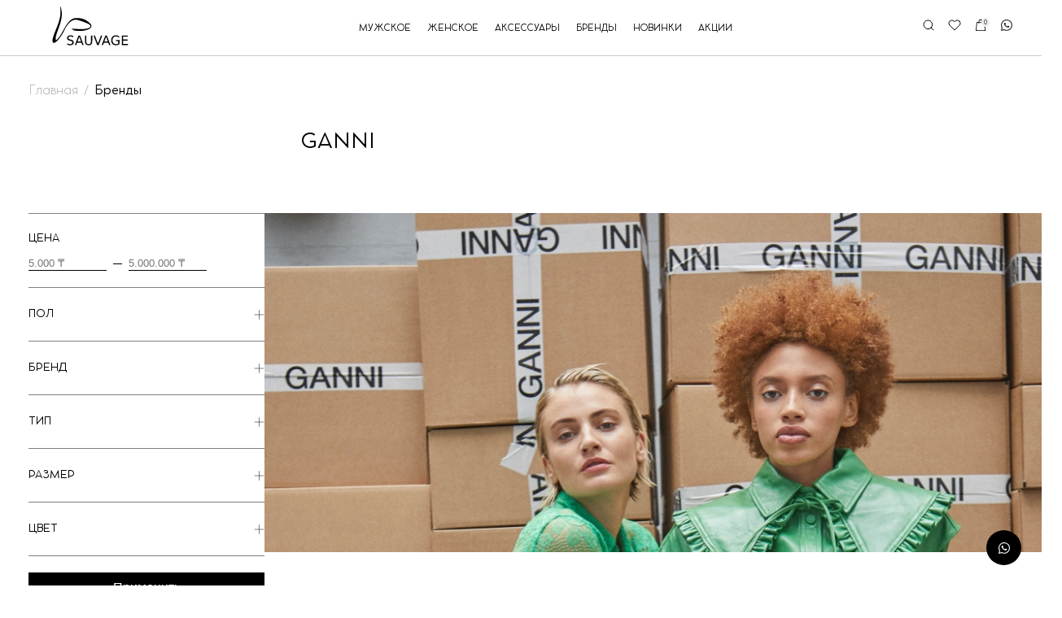

--- FILE ---
content_type: text/html; charset=UTF-8
request_url: https://svg.moda/brand/ganni
body_size: 145759
content:
<!DOCTYPE html>
<html lang="">
  <head>
    <meta charset="UTF-8">
    <meta name="viewport" content="width=device-width, initial-scale=1.0">
    <meta http-equiv="X-UA-Compatible" content="ie=edge">
    <title> GANNI </title>
    <meta name="description" content="Купить одежду от бренда Ganni в интернет-магазине Sauvage group ✅ Дистрибьютор мировых брендов✅ Люксовые вещи, обувь и аксессуары✅">
    <meta name="keywords" content="GANNI">
    <meta name="title" content="GANNI"/>
    <!--<link rel="canonical" href="https://svg.moda/brand/ganni">-->
    <meta name="csrf-token" content="W24YRFp0UNj9pDwREs6itUO3TGssnbDVhaJnigl9">
    <meta property="og:title" content="GANNI"/>
    <meta property="og:type" content="website" />
    <meta property="og:description" content="Купить одежду от бренда Ganni в интернет-магазине Sauvage group ✅ Дистрибьютор мировых брендов✅ Люксовые вещи, обувь и аксессуары✅"/>
    <meta property="og:url" content="https://svg.moda/brand/ganni"/>

                                            <meta property="og:image" content="https://svg.moda/storage/brand/January2023/MYjmGGNMQM7qKvXSn41V.jpg"/>
            <meta property="og:image:type" content="image/jpeg"/>
            <meta property="og:image:width" content="300"/>
            <meta property="og:image:height" content="300"/>
            
    <meta name="google-site-verification" content="7dD8yL4HHkGMBP4DYycAl-4FOfGZ1qVu1nn2uyO1814" />
	<script type="application/ld+json">[{"@context" : "http://schema.org","@type" : "Organization","name" : "Sauvage Concept Store - интернет магазин одежды","description" : "Онлайн интернет - магазин мужской и женской одежды ✅ Широкий ассортимент товара✅ Доставка по всему Миру✅ Гарантия и лучшее качество✅","url" : "https://svg.moda","telephone" : ["8(702)-995-73-76; 8(701)-683-33-33; 8(771)-056-29-20"],"email" : "По вопросам Оплат и Доставки - online@sauvage.kz; Дополнительная информация о Товаре - online@sauvage.kz;  По вопросам Маркетинга - pr@sauvage.kz"},{"@context" : "http://schema.org","@type" : "Product","@id" : "online@sauvage.kz","name" : "Sauvage Concept Store - интернет магазин одежды","category" : [{"@type" : "PropertyValue","name" : "Мужское"},{"@type" : "PropertyValue","name" : "Женское"},{"@type" : "PropertyValue","name" : "Аксессуары"},{"@type" : "PropertyValue","name" : "Бренды"},{"@type" : "PropertyValue","name" : "Новинки"},{"@type" : "PropertyValue","name" : "Акции"}]}]</script>
    <link rel="shortcut icon" type="image/png" href="https://svg.moda/storage/settings/August2022/PFgkAps1nlg8SnnzzkRs.svg">
    <!-- Media type (print) doesn't match the current environment, so browser decides it's not that important and loads the stylesheet asynchronously (without delaying page rendering). On load, we change media type so that the stylesheet gets applied to screens. -->

            <link rel="stylesheet" href="https://svg.moda/assets/css/swiper-bundle.min.css?v=1769406353" media="print" onload="this.media='all'">
        <link rel="stylesheet" href="https://svg.moda/assets/css/style.min.css?v=1769406353">
        <link rel="stylesheet" href="https://svg.moda/assets/css/style2.min.css?v=1769406353" media="print" onload="this.media='all'">
    
    <!-- Fallback that only gets inserted when JavaScript is disabled, in which case we can't load CSS asynchronously. -->
	<!-- Google tag (gtag.js) -->
<script async src="https://www.googletagmanager.com/gtag/js?id=G-Z92XN9FCD3"></script>
<script>
  window.dataLayer = window.dataLayer || [];
  function gtag(){dataLayer.push(arguments);}
  gtag('js', new Date());

  gtag('config', 'G-Z92XN9FCD3');
</script>
    <noscript>
        <link rel="stylesheet" href="https://svg.moda/assets/css/swiper-bundle.min.css">
        <link rel="stylesheet" href="https://svg.moda/assets/css/style2.min.css">
    </noscript>

    <style>
        @keyframes  rotate {
            from { rotate: 0deg; }
            to { rotate: 360deg; }
        }
    </style>

	<!-- Google Tag Manager -->
<script>(function(w,d,s,l,i){w[l]=w[l]||[];w[l].push({'gtm.start':
new Date().getTime(),event:'gtm.js'});var f=d.getElementsByTagName(s)[0],
j=d.createElement(s),dl=l!='dataLayer'?'&l='+l:'';j.async=true;j.src=
'https://www.googletagmanager.com/gtm.js?id='+i+dl;f.parentNode.insertBefore(j,f);
})(window,document,'script','dataLayer','GTM-MNK4XDR');</script>
<!-- End Google Tag Manager -->

</head>
<body>      
  <!-- Google Tag Manager (noscript) -->
<noscript><iframe src="https://www.googletagmanager.com/ns.html?id=GTM-MNK4XDR"
height="0" width="0" style="display:none;visibility:hidden"></iframe></noscript>
<!-- End Google Tag Manager (noscript) -->

<div class="header">
  <div class="container">
    <div class="header_top">
      <div class="menuMobile_wrapper" style="position: relative;">
        <div class="menuMobile menuMobile--clickOut">
          <div></div>
          <div></div>
          <div></div>
        </div>
      </div>
      <div class="header_center">
        <a href="/">
          <picture>
            <img src="https://svg.moda/storage/settings/February2024/4xKc177AZfEuw0luxlwl.svg" alt="logo">
          </picture>
        </a>
      </div>
      <div class="header_left">

        <div class="menu">

  


    <div><a href="https://svg.moda/mens">мужское</a></div>
  


    <div><a href="https://svg.moda/womens">женское</a></div>
  


    <div><a href="https://svg.moda/accessories">аксессуары</a></div>
  


    <div><a href="https://svg.moda/brand">бренды</a></div>
  


    <div><a href="https://svg.moda/new">новинки</a></div>
  


    <div><a href="https://svg.moda/stock">акции</a></div>
  </div>



      </div>
      <div class="header_right">

        

        <div class="items">
          <a href="javascript:void(0);" onclick="modalSearch()">
            <picture>
              <img class="search" src="https://svg.moda/assets/img/icons/search.svg" alt="search">
            </picture>
          </a>
          <a href="/choosen">
            <picture>
              <img src="https://svg.moda/assets/img/icons/like.svg" alt="like">
            </picture>
          </a>
          <a href="/basket">
            <picture>
              <img src="https://svg.moda/assets/img/icons/shop_bag.svg" alt="shop_bag">
            </picture>
            <div class="bagCount">0</div>
          </a>
          <a rel="nofollow" href="https://wa.me/+77717668155" target="_blank">
            <picture>
              <img src="https://svg.moda/assets/img/icons/whatsapp.svg" alt="whatsapp">
            </picture>
          </a>
      </div>
    </div>
  </div>
  <div class="header_bottom">
    <div class="container dropdown">
                    <div class="column column_list">
          <a href="https://svg.moda/mens/odezhda-dlya-muzhchin">Одежда</a>
                      <a href="https://svg.moda/mens/odezhda-dlya-muzhchin/bryuki-dlya-muzhchin">
              Брюки
            </a>
                      <a href="https://svg.moda/mens/odezhda-dlya-muzhchin/dzhinsy-dlya-muzhchin">
              Джинсы
            </a>
                      <a href="https://svg.moda/mens/odezhda-dlya-muzhchin/zhilety-dlya-muzhchin">
              Жилеты
            </a>
                      <a href="https://svg.moda/mens/odezhda-dlya-muzhchin/kardigany-i-svitery-dlya-muzhchin">
              Кардиганы и Свитеры
            </a>
                      <a href="https://svg.moda/mens/odezhda-dlya-muzhchin/kurtki-dlya-muzhchin">
              Куртки
            </a>
                      <a href="https://svg.moda/mens/odezhda-dlya-muzhchin/palto-dlya-muzhchin">
              Пальто и плащи
            </a>
                      <a href="https://svg.moda/mens/odezhda-dlya-muzhchin/pidzhaki-i-blejzery-dlya-muzhchin">
              Пиджаки и Блейзеры
            </a>
                      <a href="https://svg.moda/mens/odezhda-dlya-muzhchin/rubashki-i-polo-dlya-muzhchin">
              Рубашки и Поло
            </a>
                      <a href="https://svg.moda/mens/odezhda-dlya-muzhchin/svitshoty-i-tolstovki-dlya-muzhchin">
              Свитшоты и Толстовки
            </a>
                      <a href="https://svg.moda/mens/odezhda-dlya-muzhchin/sportivnye-bryuki-dlya-muzhchin">
              Спортивные брюки
            </a>
                      <a href="https://svg.moda/mens/odezhda-dlya-muzhchin/futbolki-i-majki-dlya-muzhchin">
              Футболки и Майки
            </a>
                      <a href="https://svg.moda/mens/odezhda-dlya-muzhchin/shorty-dlya-muzhchin">
              Шорты
            </a>
                      <a href="https://svg.moda/mens/odezhda-dlya-muzhchin/shorty-dlya-sporta-dlya-muzhchin">
              Шорты для Спорта
            </a>
                      <a href="https://svg.moda/mens/odezhda-dlya-muzhchin/yubki-dlya-muzhchin">
              Юбки 
            </a>
                              <a href="https://svg.moda/mens/odezhda-dlya-muzhchin">
              Вся одежда
          </a>
                                      </div>
                      <div class="column column_list">
          <a href="https://svg.moda/mens/sumki-dlya-muzhchin">Сумки</a>
                      <a href="https://svg.moda/mens/sumki-dlya-muzhchin/dorozhnye-sumki-dlya-muzhchin">
              Дорожные сумки
            </a>
                      <a href="https://svg.moda/mens/sumki-dlya-muzhchin/sumka-na-poyas-dlya-muzhchin">
              Сумка на пояс
            </a>
                      <a href="https://svg.moda/mens/sumki-dlya-muzhchin/shoppery-dlya-muzhchin">
              Шопперы
            </a>
                                                  <a href="https://svg.moda/mens/sumki-dlya-muzhchin">
              Все сумки
          </a>
                  </div>
                      <div class="column column_list">
          <a href="https://svg.moda/mens/aksessuary-dlya-muzhchin">Аксессуары</a>
                      <a href="https://svg.moda/mens/aksessuary-dlya-muzhchin/galstuki-dlya-muzhchin">
              Галстуки и Бабочки
            </a>
                      <a href="https://svg.moda/mens/aksessuary-dlya-muzhchin/monokl-dlya-muzhchin">
              Монокль
            </a>
                      <a href="https://svg.moda/mens/aksessuary-dlya-muzhchin/platki-dlya-muzhchin">
              Платки
            </a>
                      <a href="https://svg.moda/mens/aksessuary-dlya-muzhchin/podtyazhki-dlya-muzhchin">
              Подтяжки
            </a>
                      <a href="https://svg.moda/mens/aksessuary-dlya-muzhchin/portmone-i-koshelki-dlya-muzhchin">
              Портмоне и кошельки
            </a>
                      <a href="https://svg.moda/mens/aksessuary-dlya-muzhchin/solncezashitnye-ochki-dlya-muzhchin">
              Солнцезащитные очки 
            </a>
                                                  <a href="https://svg.moda/mens/aksessuary-dlya-muzhchin">
              Все аксессуары
          </a>
                  </div>
                      <div class="column column_list">
          <a href="https://svg.moda/mens/obuv-dlya-muzhchin">Обувь</a>
                      <a href="https://svg.moda/mens/obuv-dlya-muzhchin/botinki-dlya-muzhchin">
              Ботинки
            </a>
                      <a href="https://svg.moda/mens/obuv-dlya-muzhchin/krossovki-i-kedy-dlya-muzhchin">
              Кроссовки и Кеды
            </a>
                      <a href="https://svg.moda/mens/obuv-dlya-muzhchin/noski-i-getry-dlya-muzhchin">
              Носки и гетры для Мужчин
            </a>
                      <a href="https://svg.moda/mens/obuv-dlya-muzhchin/sandalii-i-shlepancy-dlya-muzhchin">
              Сандалии и Шлепанцы 
            </a>
                      <a href="https://svg.moda/mens/obuv-dlya-muzhchin/tufli-dlya-muzhchin">
              Туфли
            </a>
                                        <a href="https://svg.moda/mens/obuv-dlya-muzhchin">
              Вся обувь
          </a>
                            </div>
                      <div class="column column_list">
          <a href="https://svg.moda/mens/golovnye-ubory-dlya-muzhchin">Головные уборы</a>
                      <a href="https://svg.moda/mens/golovnye-ubory-dlya-muzhchin/bejsbolki-i-kepi-dlya-muzhchin">
              Бейсболки и Кепки, Шапки
            </a>
                                                  <a href="https://svg.moda/mens/golovnye-ubory-dlya-muzhchin">
              Все головные уборы
          </a>
                  </div>
              
      <div class="column">
        <a href="https://svg.moda/mens/odezhda-dlya-muzhchin/zhilety-dlya-muzhchin">Жилеты</a>
        <a href="https://svg.moda/mens/odezhda-dlya-muzhchin/zhilety-dlya-muzhchin">
          <div class="column_item">
            <picture>
              <source srcset="https://svg.moda/storage/catalog/November2022/cObdEeFoKbzFvz8IgedM.webp" type="image/webp">
              <source srcset="https://svg.moda/storage/catalog/November2022/cObdEeFoKbzFvz8IgedM.webp" type="image/pjp2">
              <img src="https://svg.moda/storage/catalog/November2022/cObdEeFoKbzFvz8IgedM.jpg" alt="Жилеты" loading='lazy'>
            </picture>
            <div class="column_itemDesc">
              Выбрать жилеты
            </div>
          </div>
        </a>
      </div>

      <div class="column">
        <a href="https://svg.moda/mens/odezhda-dlya-muzhchin/kurtki-dlya-muzhchin">Куртки</a>
        <a href="https://svg.moda/mens/odezhda-dlya-muzhchin/kurtki-dlya-muzhchin">
          <div class="column_item">
            <picture>
              <source srcset="https://svg.moda/storage/catalog/December2023/iMvTkNu1OztbHtNJ7AMZ.webp" type="image/webp">
              <source srcset="https://svg.moda/storage/catalog/December2023/iMvTkNu1OztbHtNJ7AMZ.webp" type="image/pjp2">
              <img src="https://svg.moda/storage/catalog/December2023/iMvTkNu1OztbHtNJ7AMZ.png" alt="Куртки" loading='lazy'>
            </picture>
            <div class="column_itemDesc">
              Выбрать куртки
            </div>
          </div>
        </a>
      </div>

    </div>
    <div class="container dropdown dropdown_brend">
      
              <div class="column column_list">
          <a href="https://svg.moda/womens/odezhda-dlya-zhenshin">Одежда</a>
                      <a href="https://svg.moda/womens/odezhda-dlya-zhenshin/bluzy-i-rubashki-dlya-zhenshin">
              Блузы и Рубашки
            </a>
                      <a href="https://svg.moda/womens/odezhda-dlya-zhenshin/bryuki-dlya-zhenshin">
              Брюки
            </a>
                      <a href="https://svg.moda/womens/odezhda-dlya-zhenshin/dzhinsy-dlya-zhenshin">
              Джинсы
            </a>
                      <a href="https://svg.moda/womens/odezhda-dlya-zhenshin/zhakety-i-pidzhaki-dlya-zhenshin">
              Жакеты и Пиджаки
            </a>
                      <a href="https://svg.moda/womens/odezhda-dlya-zhenshin/zhilety-dlya-zhenshin">
              Жилеты
            </a>
                      <a href="https://svg.moda/womens/odezhda-dlya-zhenshin/kardigani-i-svitery-dlya-zhenshin">
              Кардиганы и Свитеры
            </a>
                      <a href="https://svg.moda/womens/odezhda-dlya-zhenshin/kombinezony-dlya-zhenshin">
              Комбинезоны
            </a>
                      <a href="https://svg.moda/womens/odezhda-dlya-zhenshin/kupalniki-i-poreo-dlya-zhenshin">
              Купальники и Порео
            </a>
                      <a href="https://svg.moda/womens/odezhda-dlya-zhenshin/kurtki-dlya-zhenshin">
              Куртки
            </a>
                      <a href="https://svg.moda/womens/odezhda-dlya-zhenshin/legginsy-sportivnye-dlya-zhenshin">
              Леггинсы спортивные
            </a>
                      <a href="https://svg.moda/womens/odezhda-dlya-zhenshin/palto-dlya-zhenshin">
              Пальто и Шубы
            </a>
                      <a href="https://svg.moda/womens/odezhda-dlya-zhenshin/pizhamy-dlya-zhenshin">
              Пижамы
            </a>
                      <a href="https://svg.moda/womens/odezhda-dlya-zhenshin/platya-dlya-zhenshin">
              Платья 
            </a>
                      <a href="https://svg.moda/womens/odezhda-dlya-zhenshin/svitshoty-i-tolstovki-dlya-zhenshin">
              Свитшоты и Толстовки
            </a>
                      <a href="https://svg.moda/womens/odezhda-dlya-zhenshin/sportivnye-bryuki-dlya-zhenshin">
              Спортивные брюки
            </a>
                      <a href="https://svg.moda/womens/odezhda-dlya-zhenshin/top-sportivnyj-dlya-zhenshin">
              Топ спортивный
            </a>
                      <a href="https://svg.moda/womens/odezhda-dlya-zhenshin/topy-dlia-jenshin">
              Топы
            </a>
                      <a href="https://svg.moda/womens/odezhda-dlya-zhenshin/futbolki-i-majki-dlya-zhenshin">
              Футболки и Майки
            </a>
                      <a href="https://svg.moda/womens/odezhda-dlya-zhenshin/halaty-dlya-zhenshin">
              Халаты
            </a>
                      <a href="https://svg.moda/womens/odezhda-dlya-zhenshin/shorty-dlya-zhenshin">
              Шорты
            </a>
                      <a href="https://svg.moda/womens/odezhda-dlya-zhenshin/shorty-dlya-sporta-dlya-zhenshin">
              Шорты для спорта
            </a>
                      <a href="https://svg.moda/womens/odezhda-dlya-zhenshin/yubki-dlya-zhenshin">
              Юбки
            </a>
                              <a href="https://svg.moda/womens/odezhda-dlya-zhenshin">
              Вся одежда
          </a>
                                      </div>
                      <div class="column column_list">
          <a href="https://svg.moda/womens/sumki-dlya-zhenshin">Сумки</a>
                      <a href="https://svg.moda/womens/sumki-dlya-zhenshin/baget-dlya-zhenshin">
              Багет
            </a>
                      <a href="https://svg.moda/womens/sumki-dlya-zhenshin/bouling-dlya-zhenshin">
              Боулинг
            </a>
                      <a href="https://svg.moda/womens/sumki-dlya-zhenshin/dorozhnye-sumki-dlya-zhenshin">
              Дорожные сумки 
            </a>
                      <a href="https://svg.moda/womens/sumki-dlya-zhenshin/sumki-klatch-dlya-zhenshin">
              Клатчи
            </a>
                      <a href="https://svg.moda/womens/sumki-dlya-zhenshin/sumki-kross-bodi-dlya-zhenshin">
              Кросс-боди
            </a>
                      <a href="https://svg.moda/womens/sumki-dlya-zhenshin/meshok-dlya-zhenshin">
              Мешок
            </a>
                      <a href="https://svg.moda/womens/sumki-dlya-zhenshin/planshet-dlya-zhenshin">
              Планшет
            </a>
                      <a href="https://svg.moda/womens/sumki-dlya-zhenshin/ridikyul-dlya-zhenshin">
              Ридикюль
            </a>
                      <a href="https://svg.moda/womens/sumki-dlya-zhenshin/ryukzaki-dlya-zhenshin">
              Рюкзаки
            </a>
                      <a href="https://svg.moda/womens/sumki-dlya-zhenshin/sumka-na-plecho">
              Сумка на плечо
            </a>
                      <a href="https://svg.moda/womens/sumki-dlya-zhenshin/sumka-na-poyas-dlya-zhenshin">
              Сумка на пояс
            </a>
                      <a href="https://svg.moda/womens/sumki-dlya-zhenshin/sumki-tout-dlya-zhenshin">
              Тоут
            </a>
                      <a href="https://svg.moda/womens/sumki-dlya-zhenshin/hobo-dlya-zhenshin">
              Хобо
            </a>
                      <a href="https://svg.moda/womens/sumki-dlya-zhenshin/shoppery-dlya-zhenshin">
              Шопперы
            </a>
                                                  <a href="https://svg.moda/womens/sumki-dlya-zhenshin">
              Все сумки
          </a>
                  </div>
                      <div class="column column_list">
          <a href="https://svg.moda/womens/aksessuary-dlya-zhenshin">Аксессуары</a>
                      <a href="https://svg.moda/womens/aksessuary-dlya-zhenshin/braslety-dlya-zhenshin">
              Браслеты
            </a>
                      <a href="https://svg.moda/womens/aksessuary-dlya-zhenshin/galstuki-i-babochki-dlya-zhenshin">
              Галстуки и Бабочки
            </a>
                      <a href="https://svg.moda/womens/aksessuary-dlya-zhenshin/kolgotki-i-legginsy-dlya-zhenshin">
              Колготки и Леггинсы
            </a>
                      <a href="https://svg.moda/womens/aksessuary-dlya-zhenshin/kolca-dlya-zhenshin">
              Кольца
            </a>
                      <a href="https://svg.moda/womens/aksessuary-dlya-zhenshin/ozherelya-dlya-zhenshin">
              Ожерелья
            </a>
                      <a href="https://svg.moda/womens/aksessuary-dlya-zhenshin/perchatki-dlya-zhenshin">
              Перчатки
            </a>
                      <a href="https://svg.moda/womens/aksessuary-dlya-zhenshin/platki-i-sharfy-dlya-zhenshin">
              Платки и Шарфы
            </a>
                      <a href="https://svg.moda/womens/aksessuary-dlya-zhenshin/portmone-i-koshelki-dlya-zhenshin">
              Портмоне и кошельки
            </a>
                      <a href="https://svg.moda/womens/aksessuary-dlya-zhenshin/remni-dlya-zhenshin">
              Ремни
            </a>
                      <a href="https://svg.moda/womens/aksessuary-dlya-zhenshin/sergi-dlya-zhenshin">
              Серьги
            </a>
                      <a href="https://svg.moda/womens/aksessuary-dlya-zhenshin/solncezashitnye-ochki-dlya-zhenshin">
              Солнцезащитные очки 
            </a>
                                                  <a href="https://svg.moda/womens/aksessuary-dlya-zhenshin">
              Все аксессуары
          </a>
                  </div>
                      <div class="column column_list">
          <a href="https://svg.moda/womens/obuv-dlya-zhenshin">Обувь</a>
                      <a href="https://svg.moda/womens/obuv-dlya-zhenshin/baletki-dlya-zhenshin">
              Балетки
            </a>
                      <a href="https://svg.moda/womens/obuv-dlya-zhenshin/bosonozhki-dlya-zhenshin">
              Босоножки
            </a>
                      <a href="https://svg.moda/womens/obuv-dlya-zhenshin/botinki-dlya-zhenshin">
              Ботинки
            </a>
                      <a href="https://svg.moda/womens/obuv-dlya-zhenshin/krossovki-i-kedy-dlya-zhenshin">
              Кроссовки и Кеды
            </a>
                      <a href="https://svg.moda/womens/obuv-dlya-zhenshin/lofery-dlya-zhenshin">
              Лоферы
            </a>
                      <a href="https://svg.moda/womens/obuv-dlya-zhenshin/myuli-dlya-zhenshin">
              Мюли
            </a>
                      <a href="https://svg.moda/womens/obuv-dlya-zhenshin/sandalii-i-shlepancy-dlya-zhenshin">
              Сандалии и Шлепанцы
            </a>
                      <a href="https://svg.moda/womens/obuv-dlya-zhenshin/sapogi-dlya-zhenshin">
              Сапоги
            </a>
                      <a href="https://svg.moda/womens/obuv-dlya-zhenshin/tufli-dlya-zhenshin">
              Туфли
            </a>
                                        <a href="https://svg.moda/womens/obuv-dlya-zhenshin">
              Вся обувь
          </a>
                            </div>
                      <div class="column column_list">
          <a href="https://svg.moda/womens/golovnye-ubory-dlya-zhenshin">Головные уборы</a>
                      <a href="https://svg.moda/womens/golovnye-ubory-dlya-zhenshin/bejsbolki-i-kepi-dlya-zhenshin">
              Бейсболки и Кепки, Шапки
            </a>
                      <a href="https://svg.moda/womens/golovnye-ubory-dlya-zhenshin/shlyapy-i-panamy-dlya-zhenshin">
              Шляпы и Панамы
            </a>
                                                  <a href="https://svg.moda/womens/golovnye-ubory-dlya-zhenshin">
              Все головные уборы
          </a>
                  </div>
              
      <div class="column">
        <a href="https://svg.moda/womens/odezhda-dlya-zhenshin/shorty-dlya-zhenshin">Шорты</a>
        <a href="https://svg.moda/womens/odezhda-dlya-zhenshin/shorty-dlya-zhenshin">
          <div class="column_item">
            <picture>
              <source srcset="https://svg.moda/storage/catalog/October2022/9sIHQUeIkFTrRLMuygV1.webp" type="image/webp">
              <source srcset="https://svg.moda/storage/catalog/October2022/9sIHQUeIkFTrRLMuygV1.webp" type="image/pjp2">
              <img src="https://svg.moda/storage/catalog/October2022/9sIHQUeIkFTrRLMuygV1.webp" alt="Шорты" loading='lazy'>
            </picture>
            <div class="column_itemDesc">
              Выбрать шорты
            </div>
          </div>
        </a>
      </div>

      <div class="column">
        <a href="https://svg.moda/womens/odezhda-dlya-zhenshin/shorty-dlya-sporta-dlya-zhenshin">Шорты для спорта</a>
        <a href="https://svg.moda/womens/odezhda-dlya-zhenshin/shorty-dlya-sporta-dlya-zhenshin">
          <div class="column_item">
            <picture>
              <source srcset="https://svg.moda/storage/catalog/December2023/ZJrbdIsX2RWDLQ5zr10I.webp" type="image/webp">
              <source srcset="https://svg.moda/storage/catalog/December2023/ZJrbdIsX2RWDLQ5zr10I.webp" type="image/pjp2">
              <img src="https://svg.moda/storage/catalog/December2023/ZJrbdIsX2RWDLQ5zr10I.png" alt="Шорты для спорта" loading='lazy'>
            </picture>
            <div class="column_itemDesc">
              Выбрать шорты для спорта
            </div>
          </div>
        </a>
      </div>

    </div>
    <div class="container dropdown">
      <div class="column">
        <a href="https://svg.moda/mens/aksessuary-dlya-muzhchin">Мужское</a>
                  <a href="https://svg.moda/mens/aksessuary-dlya-muzhchin/galstuki-dlya-muzhchin">Галстуки и Бабочки</a>
                  <a href="https://svg.moda/mens/aksessuary-dlya-muzhchin/monokl-dlya-muzhchin">Монокль</a>
                  <a href="https://svg.moda/mens/aksessuary-dlya-muzhchin/platki-dlya-muzhchin">Платки</a>
                  <a href="https://svg.moda/mens/aksessuary-dlya-muzhchin/podtyazhki-dlya-muzhchin">Подтяжки</a>
                  <a href="https://svg.moda/mens/aksessuary-dlya-muzhchin/portmone-i-koshelki-dlya-muzhchin">Портмоне и кошельки</a>
                  <a href="https://svg.moda/mens/aksessuary-dlya-muzhchin/solncezashitnye-ochki-dlya-muzhchin">Солнцезащитные очки </a>
              </div>
      <div class="column">
        <a href="https://svg.moda/womens/aksessuary-dlya-zhenshin">Женское</a>
                  <a href="https://svg.moda/womens/aksessuary-dlya-zhenshin/braslety-dlya-zhenshin">Браслеты</a>
                  <a href="https://svg.moda/womens/aksessuary-dlya-zhenshin/galstuki-i-babochki-dlya-zhenshin">Галстуки и Бабочки</a>
                  <a href="https://svg.moda/womens/aksessuary-dlya-zhenshin/kolgotki-i-legginsy-dlya-zhenshin">Колготки и Леггинсы</a>
                  <a href="https://svg.moda/womens/aksessuary-dlya-zhenshin/kolca-dlya-zhenshin">Кольца</a>
                  <a href="https://svg.moda/womens/aksessuary-dlya-zhenshin/ozherelya-dlya-zhenshin">Ожерелья</a>
                  <a href="https://svg.moda/womens/aksessuary-dlya-zhenshin/perchatki-dlya-zhenshin">Перчатки</a>
                  <a href="https://svg.moda/womens/aksessuary-dlya-zhenshin/platki-i-sharfy-dlya-zhenshin">Платки и Шарфы</a>
                  <a href="https://svg.moda/womens/aksessuary-dlya-zhenshin/portmone-i-koshelki-dlya-zhenshin">Портмоне и кошельки</a>
                  <a href="https://svg.moda/womens/aksessuary-dlya-zhenshin/remni-dlya-zhenshin">Ремни</a>
                  <a href="https://svg.moda/womens/aksessuary-dlya-zhenshin/sergi-dlya-zhenshin">Серьги</a>
                  <a href="https://svg.moda/womens/aksessuary-dlya-zhenshin/solncezashitnye-ochki-dlya-zhenshin">Солнцезащитные очки </a>
              </div>

      <div class="column">
        <a href="https://svg.moda/jewelry">Ювелирные изделия</a>
              </div>
			          <div class="column column_list">
          <a href="https://svg.moda/accessories/parfyumeriya">Парфюмерия</a>
                      <a href="https://svg.moda/accessories/parfyumeriya/eau-de-parfum">
              Eau de Parfum
            </a>
                      <a href="https://svg.moda/accessories/parfyumeriya/eau-de-toilette">
              Eau de Toilette
            </a>
                              <a href="https://svg.moda/accessories/parfyumeriya">
            Вся парфюмерия
          </a>
                            </div>
                      <div class="column column_list">
          <a href="https://svg.moda/accessories/interer">Интерьер</a>
                      <a href="https://svg.moda/accessories/interer/aroma-svechi">
              Арома свечи
            </a>
                      <a href="https://svg.moda/accessories/interer/knigi-i-albomy">
              Книги и альбомы
            </a>
                      <a href="https://svg.moda/accessories/interer/statuetki-kollekcionnye">
              Статуэтки коллекционные
            </a>
                                        <a href="https://svg.moda/accessories/interer">
            Весь интерьер
          </a>
                  </div>
              
      <div class="column">
        <a href="https://svg.moda/mens/aksessuary-dlya-muzhchin/monokl-dlya-muzhchin">Монокль</a>
        <a href="https://svg.moda/mens/aksessuary-dlya-muzhchin/monokl-dlya-muzhchin">
          <div class="column_item">
            <picture>
              <source srcset="https://svg.moda/storage/catalog/November2022/B6OeX53rZy925Mx6tmUR.webp" type="image/webp">
              <source srcset="https://svg.moda/storage/catalog/November2022/B6OeX53rZy925Mx6tmUR.webp" type="image/pjp2">
              <img src="https://svg.moda/storage/catalog/November2022/B6OeX53rZy925Mx6tmUR.jpg" alt="Монокль" loading='lazy'>
            </picture>
            <div class="column_itemDesc">
              Выбрать монокль
            </div>
          </div>
        </a>
      </div>

    </div>

     <!--<div class="container dropdown">
        <div class="column">
            <a href="#"></a>
          
            <a href="https://svg.moda/gifts?type=3">Сертификаты</a>

          
            <a href="https://svg.moda/gifts?type=4">Статуэтки</a>

          
            <a href="https://svg.moda/gifts?type=3">Сертификаты</a>

                  </div>

               <div class="column">
        <a href="https://svg.moda/gifts?type=3">Сертификаты</a>
        <a href="https://svg.moda/gifts/podarochnyj-sertifikat">
          <div class="column_item">
            <picture>
              <source srcset="https://svg.moda/storage/gifts/November2022/JT1dSBD99L4osdQEHdMG.webp" type="image/webp">
              <source srcset="https://svg.moda/storage/gifts/November2022/JT1dSBD99L4osdQEHdMG.webp" type="image/pjp2">
              <img src="https://svg.moda/storage/gifts/November2022/JT1dSBD99L4osdQEHdMG.png" alt="Подарочный сертификат" loading='lazy'>
            </picture>
            <div class="column_itemDesc">
              Подарочный сертификат
            </div>
          </div>
        </a>
      </div>
            <div class="column">
        <a href="https://svg.moda/gifts?type=4">Статуэтки</a>
        <a href="https://svg.moda/gifts/statuetka-the-cow">
          <div class="column_item">
            <picture>
              <source srcset="https://svg.moda/storage/gifts/November2022/wBlLwINrvBro7O4ysezK.webp" type="image/webp">
              <source srcset="https://svg.moda/storage/gifts/November2022/wBlLwINrvBro7O4ysezK.webp" type="image/pjp2">
              <img src="https://svg.moda/storage/gifts/November2022/wBlLwINrvBro7O4ysezK.png" alt="Статуэтка The Cow" loading='lazy'>
            </picture>
            <div class="column_itemDesc">
              Статуэтка The Cow
            </div>
          </div>
        </a>
      </div>
            <div class="column">
        <a href="https://svg.moda/gifts?type=3">Сертификаты</a>
        <a href="https://svg.moda/gifts/podarochnyj-sertifikat-na-50000-tenge">
          <div class="column_item">
            <picture>
              <source srcset="https://svg.moda/storage/gifts/November2022/gaoeA2hEyhDOLnTnDUVf.webp" type="image/webp">
              <source srcset="https://svg.moda/storage/gifts/November2022/gaoeA2hEyhDOLnTnDUVf.webp" type="image/pjp2">
              <img src="https://svg.moda/storage/gifts/November2022/gaoeA2hEyhDOLnTnDUVf.png" alt="Подарочный сертификат на 50000 тенге" loading='lazy'>
            </picture>
            <div class="column_itemDesc">
              Подарочный сертификат на 50000 тенге
            </div>
          </div>
        </a>
      </div>
      
    </div>-->

    <div class="container dropdown dropdown_brend drBrend">
      <div class="column column_list">
        <!-- <a href="https://svg.moda/brand">Все</a> -->
                  <a href="https://svg.moda/brand/10th-floor">10TH FLOOR</a>
                  <a href="https://svg.moda/brand/3juin">3JUIN</a>
                  <a href="https://svg.moda/brand/a-cold-well">A-COLD-WALL</a>
                  <a href="https://svg.moda/brand/a-p-c">A.P.C.</a>
                  <a href="https://svg.moda/brand/aeron">AERON</a>
                  <a href="https://svg.moda/brand/alanui">ALANUI</a>
                  <a href="https://svg.moda/brand/alexander-mcqueen">ALEXANDER MCQUEEN</a>
                  <a href="https://svg.moda/brand/alexandre-vauthier">ALEXANDRE VAUTHIER</a>
                  <a href="https://svg.moda/brand/altuzarra">ALTUZARRA</a>
                  <a href="https://svg.moda/brand/american-vintage">AMERICAN VINTAGE</a>
                  <a href="https://svg.moda/brand/ami-paris">AMI PARIS</a>
                  <a href="https://svg.moda/brand/andreaadamo">ANDREAADAMO</a>
                  <a href="https://svg.moda/brand/anneclaire">ANNECLAIRE</a>
                  <a href="https://svg.moda/brand/autry">AUTRY</a>
                  <a href="https://svg.moda/brand/axel-arigato">AXEL ARIGATO</a>
                  <a href="https://svg.moda/brand/baobab-collection">BAOBAB COLLECTION</a>
                  <a href="https://svg.moda/brand/vitty-benedetta-bruzziches">BENEDETTA BRUZZICHES</a>
                  <a href="https://svg.moda/brand/bettina-vermillon">BETTINA VERMILLON</a>
                  <a href="https://svg.moda/brand/bottega-veneta">BOTTEGA VENETA</a>
                  <a href="https://svg.moda/brand/boyy">BOYY</a>
                  <a href="https://svg.moda/brand/by-malene-birger">BY MALENE BIRGER</a>
                  <a href="https://svg.moda/brand/camilla">CAMILLA</a>
                  <a href="https://svg.moda/brand/capobianco">CAPOBIANCO</a>
                  <a href="https://svg.moda/brand/carel">CAREL</a>
                  <a href="https://svg.moda/brand/carne-bollente">CARNE BOLLENTE</a>
                  <a href="https://svg.moda/brand/carolina-herrera">CAROLINA HERRERA</a>
                  <a href="https://svg.moda/brand/karolina-k">CAROLINA K</a>
                  <a href="https://svg.moda/brand/chabaud-maison-de-parfum">CHABAUD Maison De Parfum</a>
                  <a href="https://svg.moda/brand/chloe">CHLOE</a>
                  <a href="https://svg.moda/brand/christopher-esber">CHRISTOPHER ESBER</a>
                  <a href="https://svg.moda/brand/co">CO</a>
                  <a href="https://svg.moda/brand/cordera">CORDERA</a>
                  <a href="https://svg.moda/brand/cult-gaia">CULT GAIA</a>
                  <a href="https://svg.moda/brand/de-loreta">DE LORETA</a>
                  <a href="https://svg.moda/brand/del-core">DEL CORE</a>
                  <a href="https://svg.moda/brand/demellier">DeMELLIER</a>
                  <a href="https://svg.moda/brand/dion-lee">DION LEE</a>
                  <a href="https://svg.moda/brand/dsquared2">DSQUARED2</a>
                  <a href="https://svg.moda/brand/erdem">ERDEM</a>
                  <a href="https://svg.moda/brand/et-ochs">ET OCHS</a>
                  <a href="https://svg.moda/brand/etro">ETRO</a>
                  <a href="https://svg.moda/brand/etudes">ÉTUDES</a>
                  <a href="https://svg.moda/brand/gabriela-hearst">GABRIELA HEARST</a>
                  <a href="https://svg.moda/brand/ganni">GANNI</a>
                  <a href="https://svg.moda/brand/gauchere">GAUCHERE</a>
                  <a href="https://svg.moda/brand/giambattista-valli">GIAMBATTISTA VALLI</a>
                  <a href="https://svg.moda/brand/giorgio-armani">GIORGIO ARMANI</a>
                  <a href="https://svg.moda/brand/giuseppe-di-morabito">GIUSEPPE DI MORABITO</a>
                  <a href="https://svg.moda/brand/golden-goose">GOLDEN GOOSE</a>
                  <a href="https://svg.moda/brand/gray-matters">GRAY MATTERS</a>
                  <a href="https://svg.moda/brand/greg-lauren">GREG LAUREN</a>
                  <a href="https://svg.moda/brand/greta-constantine">GRETA CONSTANTINE</a>
                  <a href="https://svg.moda/brand/halfboy">HALFBOY</a>
                  <a href="https://svg.moda/brand/hereu">HEREU</a>
                  <a href="https://svg.moda/brand/huishan-zhang">HUISHAN ZHANG</a>
                  <a href="https://svg.moda/brand/ikkim-o">IKKIM&#039;O</a>
                  <a href="https://svg.moda/brand/isabel-marant">ISABEL MARANT</a>
                  <a href="https://svg.moda/brand/jacob-lee">JACOB LEE</a>
                  <a href="https://svg.moda/brand/jacquemus">JACQUEMUS</a>
                  <a href="https://svg.moda/brand/jil-sander">JIL SANDER</a>
                  <a href="https://svg.moda/brand/jw-anderson">JW ANDERSON</a>
                  <a href="https://svg.moda/brand/kara">KARA</a>
                  <a href="https://svg.moda/brand/khaite">KHAITE</a>
                  <a href="https://svg.moda/brand/khrisjoy">KHRISJOY</a>
                  <a href="https://svg.moda/brand/ksubi">KSUBI</a>
                  <a href="https://svg.moda/brand/le-silla">LE SILLA</a>
                  <a href="https://svg.moda/brand/lisa-marie-fernandez">LISA MARIE FERNANDEZ</a>
                  <a href="https://svg.moda/brand/lisa-yang">LISA YANG</a>
                  <a href="https://svg.moda/brand/loulou-studio">LOULOU STUDIO</a>
                  <a href="https://svg.moda/brand/low-classic">LOW CLASSIC</a>
                  <a href="https://svg.moda/brand/magda-butrym-brand">MAGDA BUTRYM</a>
                  <a href="https://svg.moda/brand/magliano">MAGLIANO</a>
                  <a href="https://svg.moda/brand/maison-margiela">MAISON MARGIELA</a>
                  <a href="https://svg.moda/brand/maison-michel-paris">MAISON MICHEL Paris</a>
                  <a href="https://svg.moda/brand/malone-soulers">MALONE SOULERS</a>
                  <a href="https://svg.moda/brand/marie-jeanne">MARIE JEANNE</a>
                  <a href="https://svg.moda/brand/martimiano">MARTINIANO</a>
                  <a href="https://svg.moda/brand/matiere-premiere">MATIERE PREMIERE</a>
                  <a href="https://svg.moda/brand/medea">MEDEA</a>
                  <a href="https://svg.moda/brand/mes-demoiselles">MES DEMOISELLES Paris</a>
                  <a href="https://svg.moda/brand/michael-kors">MICHAEL KORS</a>
                  <a href="https://svg.moda/brand/mordecai">MORDECAI</a>
                  <a href="https://svg.moda/brand/mother-of-all">MOTHER OF ALL</a>
                  <a href="https://svg.moda/brand/mugler">MUGLER</a>
                  <a href="https://svg.moda/brand/naked-wolfe">NAKED WOLFE</a>
                  <a href="https://svg.moda/brand/nanushka">NANUSHKA</a>
                  <a href="https://svg.moda/brand/neous">NEOUS</a>
                  <a href="https://svg.moda/brand/nina-ricci">NINA RICCI</a>
                  <a href="https://svg.moda/brand/olivia-von-halle">OLIVIA von HALLE</a>
                  <a href="https://svg.moda/brand/oseree">OSEREE</a>
                  <a href="https://svg.moda/brand/oyuna">OYUNA</a>
                  <a href="https://svg.moda/brand/p-e-nation">P.E NATION</a>
                  <a href="https://svg.moda/brand/patou">PATOU</a>
                  <a href="https://svg.moda/brand/pdf">PDF</a>
                  <a href="https://svg.moda/brand/petar-petrov">PETAR PETROV</a>
                  <a href="https://svg.moda/brand/pierre-mantoux">PIERRE MANTOUX</a>
                  <a href="https://svg.moda/brand/proenza-schouler">PROENZA SCHOULER</a>
                  <a href="https://svg.moda/brand/r13">R13</a>
                  <a href="https://svg.moda/brand/rag-and-bone">RAG &amp; BONE</a>
                  <a href="https://svg.moda/brand/ralph-lauren">RALPH LAUREN</a>
                  <a href="https://svg.moda/brand/recto">RECTO</a>
                  <a href="https://svg.moda/brand/rick-owens">RICK OWENS</a>
                  <a href="https://svg.moda/brand/rosantica-jewels">ROSANTICA JEWELS</a>
                  <a href="https://svg.moda/brand/rose-carmine">ROSE CARMINE</a>
                  <a href="https://svg.moda/brand/rosie-assoulin">ROSIE ASSOULIN</a>
                  <a href="https://svg.moda/brand/rowen-rose">ROWEN ROSE</a>
                  <a href="https://svg.moda/brand/serge-lutens">SERGE LUTENS</a>
                  <a href="https://svg.moda/brand/shushu-tong">SHUSHU/TONG</a>
                  <a href="https://svg.moda/brand/sjp-by-sarah-jessica-parker">SJP BY SARAH JESSICA PARKER</a>
                  <a href="https://svg.moda/brand/solace-london">SOLACE LONDON</a>
                  <a href="https://svg.moda/brand/studio-nicholson">STUDIO NICHOLSON</a>
                  <a href="https://svg.moda/brand/taller-marmo">TALLER MARMO</a>
                  <a href="https://svg.moda/brand/the-cow">THE COW</a>
                  <a href="https://svg.moda/brand/thom-browne">THOM BROWNE</a>
                  <a href="https://svg.moda/brand/tom-ford">TOM FORD</a>
                  <a href="https://svg.moda/brand/ulla-johnson">ULLA JOHNSON</a>
                  <a href="https://svg.moda/brand/vava-eyewear">VAVA EYEWEAR</a>
                  <a href="https://svg.moda/brand/vetements">VETEMENTS</a>
                  <a href="https://svg.moda/brand/voyages-imaginaires">VOYAGES IMAGINAIRES</a>
                  <a href="https://svg.moda/brand/wandler">WANDLER</a>
                  <a href="https://svg.moda/brand/yohji-yamamoto">YOHJI YAMAMOTO</a>
                  <a href="https://svg.moda/brand/yuzefi">YUZEFI</a>
                  <a href="https://svg.moda/brand/ziggy-chen">ZIGGY CHEN</a>
                  <a href="https://svg.moda/brand/zimmerman">ZIMMERMANN</a>
              </div>

            <div class="column">
        <a href="https://svg.moda/brand/the-antipode">THE ANTIPODE</a>
        <a href="https://svg.moda/brand/the-antipode">
          <div class="column_item">
                        <picture>
              <source srcset="https://svg.moda/storage/brand/February2024/UvW8pPAhnqHhXuyzHeVX.webp" type="image/webp">
              <source srcset="https://svg.moda/storage/brand/February2024/UvW8pPAhnqHhXuyzHeVX.webp" type="image/pjp2">
              <img src="https://svg.moda/storage/brand/February2024/UvW8pPAhnqHhXuyzHeVX.jpg" alt="THE ANTIPODE" loading='lazy'>
            </picture>
                        <div class="column_itemDesc">
              Смотреть коллекцию            </div>
          </div>
        </a>
      </div>
      
            <div class="column">
        <a href="https://svg.moda/brand/christopher-john-rogers">Christopher John Rogers</a>
        <a href="https://svg.moda/brand/christopher-john-rogers">
          <div class="column_item">
                        <picture>
              <source srcset="https://svg.moda/storage/brand/February2024/COZyrsApLhE9bzYwyBX8.webp" type="image/webp">
              <source srcset="https://svg.moda/storage/brand/February2024/COZyrsApLhE9bzYwyBX8.webp" type="image/pjp2">
              <img src="https://svg.moda/storage/brand/February2024/COZyrsApLhE9bzYwyBX8.jpg" alt="Christopher John Rogers" loading='lazy'>
            </picture>
                        <div class="column_itemDesc">
              Смотреть коллекцию            </div>
          </div>
        </a>
      </div>
                  <div class="column">
        <a href="https://svg.moda/brand/et-ochs">ET OCHS</a>
        <a href="https://svg.moda/brand/et-ochs">
          <div class="column_item">
                        <picture>
              <source srcset="https://svg.moda/storage/brand/July2023/wxQxG1gBlfLtx7UfMo6t.webp" type="image/webp">
              <source srcset="https://svg.moda/storage/brand/July2023/wxQxG1gBlfLtx7UfMo6t.webp" type="image/pjp2">
              <img src="https://svg.moda/storage/brand/July2023/wxQxG1gBlfLtx7UfMo6t.png" alt="ET OCHS" loading='lazy'>
            </picture>
                        <div class="column_itemDesc">
              Смотреть коллекцию            </div>
          </div>
        </a>
      </div>
      
    </div>

    <div class="container dropdown">

      <div class="column">
        <a href="https://svg.moda/new/mens">
          <div class="column_item">
            <picture>
              <img src="https://svg.moda/storage/pages/September2022/FLEYk75nMYpMpV9GOALA.png" alt="Мужские" loading='lazy'>
            </picture>
            <div class="column_itemDesc">
              Мужские
            </div>
          </div>
        </a>
      </div>

      <div class="column">
        <a href="https://svg.moda/new/womens">
          <div class="column_item">
            <picture>
              <img src="https://svg.moda/storage/pages/September2022/5D0os0VAIE4dmNakra9B.png" alt="Женские" loading='lazy'>
            </picture>
            <div class="column_itemDesc">
              Женские
            </div>
          </div>
        </a>
      </div>

      

    </div>

    <div class="container dropdown">

      <div class="column">
        <a href="https://svg.moda/stock/mens">
          <div class="column_item">
            <picture>
              <img src="https://svg.moda/storage/pages/September2022/FLEYk75nMYpMpV9GOALA.png" alt="Мужские" loading='lazy'>
            </picture>
            <div class="column_itemDesc">
              Мужские
            </div>
          </div>
        </a>
      </div>

      <div class="column">
        <a href="https://svg.moda/stock/womens">
          <div class="column_item">
            <picture>
              <img src="https://svg.moda/storage/pages/September2022/5D0os0VAIE4dmNakra9B.png" alt="Женские" loading='lazy'>
            </picture>
            <div class="column_itemDesc">
              Женские
            </div>
          </div>
        </a>
      </div>

      

    </div>


  </div>
</div>
<!-- Meta Pixel Code -->
<script>
!function(f,b,e,v,n,t,s)
{if(f.fbq)return;n=f.fbq=function(){n.callMethod?
n.callMethod.apply(n,arguments):n.queue.push(arguments)};
if(!f._fbq)f._fbq=n;n.push=n;n.loaded=!0;n.version='2.0';
n.queue=[];t=b.createElement(e);t.async=!0;
t.src=v;s=b.getElementsByTagName(e)[0];
s.parentNode.insertBefore(t,s)}(window, document,'script',
'https://connect.facebook.net/en_US/fbevents.js');
fbq('init', '1572073316597707');
fbq('track', 'PageView');
</script>
<noscript><img height="1" width="1" style="display:none"
src="https://www.facebook.com/tr?id=1572073316597707&ev=PageView&noscript=1"
/></noscript>
<!-- End Meta Pixel Code -->
  </div>
<div class="headerBasket headerBasketMain">
  <div class="headerBasket_body">
    <picture>
      <img src="#" alt="" loading='lazy'>
    </picture>
    <div class="item">
      <div class="item_title">Название</div>
      <div class="item_size">
        <div class="d">Размер:</div>
        <div>0</div>
      </div>
      <div class="item_color">
        <div class="d">Цвет:</div>
        <div>Цвет</div>
      </div>
      <div class="item_cost">0 ₸</div>
    </div>
  </div>
  <div class="total">
    <div class="desc">Сумма:</div>
    <div class="cost">0 ₸</div>
  </div>
  <button onclick="location.href = '/basket'">
    <div>перейти в корзину</div>
    <img src="https://svg.moda/assets/img/icons/shop_bag.svg" alt="shop_bag" loading='lazy'>
  </button>
</div>
<div class="sidebar_bloor"></div>
<div class="sidebar">
  <div class="container">
    <div class="link">Мужское</div>
    <div class="dropdown">
                        <a href="https://svg.moda/mens/odezhda-dlya-muzhchin">Одежда</a>
                      <a href="https://svg.moda/mens/odezhda-dlya-muzhchin/bryuki-dlya-muzhchin">
              Брюки
            </a>
                      <a href="https://svg.moda/mens/odezhda-dlya-muzhchin/dzhinsy-dlya-muzhchin">
              Джинсы
            </a>
                      <a href="https://svg.moda/mens/odezhda-dlya-muzhchin/zhilety-dlya-muzhchin">
              Жилеты
            </a>
                      <a href="https://svg.moda/mens/odezhda-dlya-muzhchin/kardigany-i-svitery-dlya-muzhchin">
              Кардиганы и Свитеры
            </a>
                      <a href="https://svg.moda/mens/odezhda-dlya-muzhchin/kurtki-dlya-muzhchin">
              Куртки
            </a>
                      <a href="https://svg.moda/mens/odezhda-dlya-muzhchin/palto-dlya-muzhchin">
              Пальто и плащи
            </a>
                      <a href="https://svg.moda/mens/odezhda-dlya-muzhchin/pidzhaki-i-blejzery-dlya-muzhchin">
              Пиджаки и Блейзеры
            </a>
                      <a href="https://svg.moda/mens/odezhda-dlya-muzhchin/rubashki-i-polo-dlya-muzhchin">
              Рубашки и Поло
            </a>
                      <a href="https://svg.moda/mens/odezhda-dlya-muzhchin/svitshoty-i-tolstovki-dlya-muzhchin">
              Свитшоты и Толстовки
            </a>
                      <a href="https://svg.moda/mens/odezhda-dlya-muzhchin/sportivnye-bryuki-dlya-muzhchin">
              Спортивные брюки
            </a>
                      <a href="https://svg.moda/mens/odezhda-dlya-muzhchin/futbolki-i-majki-dlya-muzhchin">
              Футболки и Майки
            </a>
                      <a href="https://svg.moda/mens/odezhda-dlya-muzhchin/shorty-dlya-muzhchin">
              Шорты
            </a>
                      <a href="https://svg.moda/mens/odezhda-dlya-muzhchin/shorty-dlya-sporta-dlya-muzhchin">
              Шорты для Спорта
            </a>
                      <a href="https://svg.moda/mens/odezhda-dlya-muzhchin/yubki-dlya-muzhchin">
              Юбки 
            </a>
                                      <a href="https://svg.moda/mens/odezhda-dlya-muzhchin">
                    Вся одежда
                </a>
                <div class="line"></div>
                                        <a href="https://svg.moda/mens/sumki-dlya-muzhchin">Сумки</a>
                      <a href="https://svg.moda/mens/sumki-dlya-muzhchin/dorozhnye-sumki-dlya-muzhchin">
              Дорожные сумки
            </a>
                      <a href="https://svg.moda/mens/sumki-dlya-muzhchin/sumka-na-poyas-dlya-muzhchin">
              Сумка на пояс
            </a>
                      <a href="https://svg.moda/mens/sumki-dlya-muzhchin/shoppery-dlya-muzhchin">
              Шопперы
            </a>
                                      <a href="https://svg.moda/mens/sumki-dlya-muzhchin">
                    Все сумки
                </a>
                <div class="line"></div>
                                        <a href="https://svg.moda/mens/aksessuary-dlya-muzhchin">Аксессуары</a>
                      <a href="https://svg.moda/mens/aksessuary-dlya-muzhchin/galstuki-dlya-muzhchin">
              Галстуки и Бабочки
            </a>
                      <a href="https://svg.moda/mens/aksessuary-dlya-muzhchin/monokl-dlya-muzhchin">
              Монокль
            </a>
                      <a href="https://svg.moda/mens/aksessuary-dlya-muzhchin/platki-dlya-muzhchin">
              Платки
            </a>
                      <a href="https://svg.moda/mens/aksessuary-dlya-muzhchin/podtyazhki-dlya-muzhchin">
              Подтяжки
            </a>
                      <a href="https://svg.moda/mens/aksessuary-dlya-muzhchin/portmone-i-koshelki-dlya-muzhchin">
              Портмоне и кошельки
            </a>
                      <a href="https://svg.moda/mens/aksessuary-dlya-muzhchin/solncezashitnye-ochki-dlya-muzhchin">
              Солнцезащитные очки 
            </a>
                                      <a href="https://svg.moda/mens/aksessuary-dlya-muzhchin">
                    Все аксессуары
                </a>
                <div class="line"></div>
                                        <a href="https://svg.moda/mens/obuv-dlya-muzhchin">Обувь</a>
                      <a href="https://svg.moda/mens/obuv-dlya-muzhchin/botinki-dlya-muzhchin">
              Ботинки
            </a>
                      <a href="https://svg.moda/mens/obuv-dlya-muzhchin/krossovki-i-kedy-dlya-muzhchin">
              Кроссовки и Кеды
            </a>
                      <a href="https://svg.moda/mens/obuv-dlya-muzhchin/noski-i-getry-dlya-muzhchin">
              Носки и гетры для Мужчин
            </a>
                      <a href="https://svg.moda/mens/obuv-dlya-muzhchin/sandalii-i-shlepancy-dlya-muzhchin">
              Сандалии и Шлепанцы 
            </a>
                      <a href="https://svg.moda/mens/obuv-dlya-muzhchin/tufli-dlya-muzhchin">
              Туфли
            </a>
                                      <a href="https://svg.moda/mens/obuv-dlya-muzhchin">
                    Вся обувь
                </a>
                <div class="line"></div>
                                        <a href="https://svg.moda/mens/golovnye-ubory-dlya-muzhchin">Головные уборы</a>
                      <a href="https://svg.moda/mens/golovnye-ubory-dlya-muzhchin/bejsbolki-i-kepi-dlya-muzhchin">
              Бейсболки и Кепки, Шапки
            </a>
                                      <a href="https://svg.moda/mens/golovnye-ubory-dlya-muzhchin">
                    Все головные уборы
                </a>
                <div class="line"></div>
                                  </div>
    <div class="link">Женское</div>
    <div class="dropdown">
                        <a href="https://svg.moda/womens/odezhda-dlya-zhenshin">Одежда</a>
                      <a href="https://svg.moda/womens/odezhda-dlya-zhenshin/bluzy-i-rubashki-dlya-zhenshin">
              Блузы и Рубашки
            </a>
                      <a href="https://svg.moda/womens/odezhda-dlya-zhenshin/bryuki-dlya-zhenshin">
              Брюки
            </a>
                      <a href="https://svg.moda/womens/odezhda-dlya-zhenshin/dzhinsy-dlya-zhenshin">
              Джинсы
            </a>
                      <a href="https://svg.moda/womens/odezhda-dlya-zhenshin/zhakety-i-pidzhaki-dlya-zhenshin">
              Жакеты и Пиджаки
            </a>
                      <a href="https://svg.moda/womens/odezhda-dlya-zhenshin/zhilety-dlya-zhenshin">
              Жилеты
            </a>
                      <a href="https://svg.moda/womens/odezhda-dlya-zhenshin/kardigani-i-svitery-dlya-zhenshin">
              Кардиганы и Свитеры
            </a>
                      <a href="https://svg.moda/womens/odezhda-dlya-zhenshin/kombinezony-dlya-zhenshin">
              Комбинезоны
            </a>
                      <a href="https://svg.moda/womens/odezhda-dlya-zhenshin/kupalniki-i-poreo-dlya-zhenshin">
              Купальники и Порео
            </a>
                      <a href="https://svg.moda/womens/odezhda-dlya-zhenshin/kurtki-dlya-zhenshin">
              Куртки
            </a>
                      <a href="https://svg.moda/womens/odezhda-dlya-zhenshin/legginsy-sportivnye-dlya-zhenshin">
              Леггинсы спортивные
            </a>
                      <a href="https://svg.moda/womens/odezhda-dlya-zhenshin/palto-dlya-zhenshin">
              Пальто и Шубы
            </a>
                      <a href="https://svg.moda/womens/odezhda-dlya-zhenshin/pizhamy-dlya-zhenshin">
              Пижамы
            </a>
                      <a href="https://svg.moda/womens/odezhda-dlya-zhenshin/platya-dlya-zhenshin">
              Платья 
            </a>
                      <a href="https://svg.moda/womens/odezhda-dlya-zhenshin/svitshoty-i-tolstovki-dlya-zhenshin">
              Свитшоты и Толстовки
            </a>
                      <a href="https://svg.moda/womens/odezhda-dlya-zhenshin/sportivnye-bryuki-dlya-zhenshin">
              Спортивные брюки
            </a>
                      <a href="https://svg.moda/womens/odezhda-dlya-zhenshin/top-sportivnyj-dlya-zhenshin">
              Топ спортивный
            </a>
                      <a href="https://svg.moda/womens/odezhda-dlya-zhenshin/topy-dlia-jenshin">
              Топы
            </a>
                      <a href="https://svg.moda/womens/odezhda-dlya-zhenshin/futbolki-i-majki-dlya-zhenshin">
              Футболки и Майки
            </a>
                      <a href="https://svg.moda/womens/odezhda-dlya-zhenshin/halaty-dlya-zhenshin">
              Халаты
            </a>
                      <a href="https://svg.moda/womens/odezhda-dlya-zhenshin/shorty-dlya-zhenshin">
              Шорты
            </a>
                      <a href="https://svg.moda/womens/odezhda-dlya-zhenshin/shorty-dlya-sporta-dlya-zhenshin">
              Шорты для спорта
            </a>
                      <a href="https://svg.moda/womens/odezhda-dlya-zhenshin/yubki-dlya-zhenshin">
              Юбки
            </a>
                                      <a href="https://svg.moda/mens/odezhda-dlya-zhenshin">
                    Вся одежда
                </a>
                <div class="line"></div>
                                        <a href="https://svg.moda/womens/sumki-dlya-zhenshin">Сумки</a>
                      <a href="https://svg.moda/womens/sumki-dlya-zhenshin/baget-dlya-zhenshin">
              Багет
            </a>
                      <a href="https://svg.moda/womens/sumki-dlya-zhenshin/bouling-dlya-zhenshin">
              Боулинг
            </a>
                      <a href="https://svg.moda/womens/sumki-dlya-zhenshin/dorozhnye-sumki-dlya-zhenshin">
              Дорожные сумки 
            </a>
                      <a href="https://svg.moda/womens/sumki-dlya-zhenshin/sumki-klatch-dlya-zhenshin">
              Клатчи
            </a>
                      <a href="https://svg.moda/womens/sumki-dlya-zhenshin/sumki-kross-bodi-dlya-zhenshin">
              Кросс-боди
            </a>
                      <a href="https://svg.moda/womens/sumki-dlya-zhenshin/meshok-dlya-zhenshin">
              Мешок
            </a>
                      <a href="https://svg.moda/womens/sumki-dlya-zhenshin/planshet-dlya-zhenshin">
              Планшет
            </a>
                      <a href="https://svg.moda/womens/sumki-dlya-zhenshin/ridikyul-dlya-zhenshin">
              Ридикюль
            </a>
                      <a href="https://svg.moda/womens/sumki-dlya-zhenshin/ryukzaki-dlya-zhenshin">
              Рюкзаки
            </a>
                      <a href="https://svg.moda/womens/sumki-dlya-zhenshin/sumka-na-plecho">
              Сумка на плечо
            </a>
                      <a href="https://svg.moda/womens/sumki-dlya-zhenshin/sumka-na-poyas-dlya-zhenshin">
              Сумка на пояс
            </a>
                      <a href="https://svg.moda/womens/sumki-dlya-zhenshin/sumki-tout-dlya-zhenshin">
              Тоут
            </a>
                      <a href="https://svg.moda/womens/sumki-dlya-zhenshin/hobo-dlya-zhenshin">
              Хобо
            </a>
                      <a href="https://svg.moda/womens/sumki-dlya-zhenshin/shoppery-dlya-zhenshin">
              Шопперы
            </a>
                                      <a href="https://svg.moda/mens/sumki-dlya-zhenshin">
                    Все сумки
                </a>
                <div class="line"></div>
                                        <a href="https://svg.moda/womens/aksessuary-dlya-zhenshin">Аксессуары</a>
                      <a href="https://svg.moda/womens/aksessuary-dlya-zhenshin/braslety-dlya-zhenshin">
              Браслеты
            </a>
                      <a href="https://svg.moda/womens/aksessuary-dlya-zhenshin/galstuki-i-babochki-dlya-zhenshin">
              Галстуки и Бабочки
            </a>
                      <a href="https://svg.moda/womens/aksessuary-dlya-zhenshin/kolgotki-i-legginsy-dlya-zhenshin">
              Колготки и Леггинсы
            </a>
                      <a href="https://svg.moda/womens/aksessuary-dlya-zhenshin/kolca-dlya-zhenshin">
              Кольца
            </a>
                      <a href="https://svg.moda/womens/aksessuary-dlya-zhenshin/ozherelya-dlya-zhenshin">
              Ожерелья
            </a>
                      <a href="https://svg.moda/womens/aksessuary-dlya-zhenshin/perchatki-dlya-zhenshin">
              Перчатки
            </a>
                      <a href="https://svg.moda/womens/aksessuary-dlya-zhenshin/platki-i-sharfy-dlya-zhenshin">
              Платки и Шарфы
            </a>
                      <a href="https://svg.moda/womens/aksessuary-dlya-zhenshin/portmone-i-koshelki-dlya-zhenshin">
              Портмоне и кошельки
            </a>
                      <a href="https://svg.moda/womens/aksessuary-dlya-zhenshin/remni-dlya-zhenshin">
              Ремни
            </a>
                      <a href="https://svg.moda/womens/aksessuary-dlya-zhenshin/sergi-dlya-zhenshin">
              Серьги
            </a>
                      <a href="https://svg.moda/womens/aksessuary-dlya-zhenshin/solncezashitnye-ochki-dlya-zhenshin">
              Солнцезащитные очки 
            </a>
                                      <a href="https://svg.moda/mens/aksessuary-dlya-zhenshin">
                    Все аксессуары
                </a>
                <div class="line"></div>
                                        <a href="https://svg.moda/womens/obuv-dlya-zhenshin">Обувь</a>
                      <a href="https://svg.moda/womens/obuv-dlya-zhenshin/baletki-dlya-zhenshin">
              Балетки
            </a>
                      <a href="https://svg.moda/womens/obuv-dlya-zhenshin/bosonozhki-dlya-zhenshin">
              Босоножки
            </a>
                      <a href="https://svg.moda/womens/obuv-dlya-zhenshin/botinki-dlya-zhenshin">
              Ботинки
            </a>
                      <a href="https://svg.moda/womens/obuv-dlya-zhenshin/krossovki-i-kedy-dlya-zhenshin">
              Кроссовки и Кеды
            </a>
                      <a href="https://svg.moda/womens/obuv-dlya-zhenshin/lofery-dlya-zhenshin">
              Лоферы
            </a>
                      <a href="https://svg.moda/womens/obuv-dlya-zhenshin/myuli-dlya-zhenshin">
              Мюли
            </a>
                      <a href="https://svg.moda/womens/obuv-dlya-zhenshin/sandalii-i-shlepancy-dlya-zhenshin">
              Сандалии и Шлепанцы
            </a>
                      <a href="https://svg.moda/womens/obuv-dlya-zhenshin/sapogi-dlya-zhenshin">
              Сапоги
            </a>
                      <a href="https://svg.moda/womens/obuv-dlya-zhenshin/tufli-dlya-zhenshin">
              Туфли
            </a>
                                      <a href="https://svg.moda/mens/obuv-dlya-zhenshin">
                    Вся обувь
                </a>
                <div class="line"></div>
                                        <a href="https://svg.moda/womens/golovnye-ubory-dlya-zhenshin">Головные уборы</a>
                      <a href="https://svg.moda/womens/golovnye-ubory-dlya-zhenshin/bejsbolki-i-kepi-dlya-zhenshin">
              Бейсболки и Кепки, Шапки
            </a>
                      <a href="https://svg.moda/womens/golovnye-ubory-dlya-zhenshin/shlyapy-i-panamy-dlya-zhenshin">
              Шляпы и Панамы
            </a>
                                      <a href="https://svg.moda/mens/golovnye-ubory-dlya-zhenshin">
                    Все головные уборы
                </a>
                <div class="line"></div>
                                  </div>
    <div class="link">Аксессуары</div>
    <div class="dropdown">
	  <a href="https://svg.moda/mens/aksessuary-dlya-muzhchin">Мужское</a>

	  <a href="https://svg.moda/womens/aksessuary-dlya-zhenshin">Женское</a>

      <a href="https://svg.moda/jewelry">Ювелирные изделия</a>

                        <a href="https://svg.moda/accessories/parfyumeriya">Парфюмерия</a>
                            <a href="https://svg.moda/accessories/parfyumeriya">
                    Вся парфюмерия
                </a>
                <div class="line"></div>
                                  <a href="https://svg.moda/accessories/interer">Интерьер</a>
                            <a href="https://svg.moda/accessories/interer">
                    Весь интерьер
                </a>
                <div class="line"></div>
                            </div>

    <div class="link"><a href="https://svg.moda/brand">бренды</a></div>

    








    <div class="link"><a href="https://svg.moda/new">новинки</a></div>
    <div class="link"><a href="https://svg.moda/stock">акции</a></div>
    <div class="link"><a href="/choosen">Избранное</a></div>
<!--    <div class="social">-->
<!--      <a href="./">-->
<!--        <img src="./img/icons/whatsapp.svg" alt="">-->
<!--      </a>-->
<!--      <a href="./">-->
<!--        <img src="./img/icons/telegram.svg" alt="">-->
<!--      </a>-->
<!--    </div>-->
  </div>
</div>
  <div class="body"> 
    
<div class="header_back"></div>

<div class="route">
  <div class="container">
          <a href="/" class="route__older">
        Главная      </a>
      <div class="route__slesh">
        /
      </div>
      <div class="route__corrent">
        Бренды
      </div>
       
  </div>
</div>
<div class="container">
  <h1 class="title mensCg_title brend_title">GANNI</h1>
  <div class="cg2_wrapper">
    

    <div class="cg2_filter">
    <img class="cg2_filter--close" src="https://svg.moda/assets/img/icons/close.svg" alt="icon close">
    <div class="row">
        <div class="row_title">Цена</div>
        <div class="row_inputs">
            <input type="number" id="number-input" placeholder="5.000 ₸" class="numberOnlyAndMasc">
            <div></div>
            <input type="number" id="number-input2" placeholder="5.000.000 ₸" class="numberOnlyAndMasc">
        </div>
    </div>
    <div class="row">
        <div class="accordion">
            <div class="accordion_title">пол</div>
            <div class="icon"><img src="https://svg.moda/assets/img/icons/plus.svg" alt="plus"></div>
        </div>
        <div class="panel">
            <ul>
                                                                                                <li>
                            <a href="https://svg.moda/brand/ganni?gender=womens">
                                Женское                            </a>
                        </li>
                                                                                    </ul>
        </div>
    </div>
    <div class="row accordion_brend">
        <div class="accordion">
            <div class="accordion_title">бренд</div>
            <div class="icon"><img src="https://svg.moda/assets/img/icons/plus.svg" alt="plus"></div>
        </div>
        <div class="panel">
            <ul>
                                    <li>
                        <a href="https://svg.moda/brand/10th-floor">
                            10TH FLOOR
                        </a>
                    </li>
                                    <li>
                        <a href="https://svg.moda/brand/3juin">
                            3JUIN
                        </a>
                    </li>
                                    <li>
                        <a href="https://svg.moda/brand/a-cold-well">
                            A-COLD-WALL
                        </a>
                    </li>
                                    <li>
                        <a href="https://svg.moda/brand/a-p-c">
                            A.P.C.
                        </a>
                    </li>
                                    <li>
                        <a href="https://svg.moda/brand/aeron">
                            AERON
                        </a>
                    </li>
                                    <li>
                        <a href="https://svg.moda/brand/alanui">
                            ALANUI
                        </a>
                    </li>
                                    <li>
                        <a href="https://svg.moda/brand/alexander-mcqueen">
                            ALEXANDER MCQUEEN
                        </a>
                    </li>
                                    <li>
                        <a href="https://svg.moda/brand/alexandre-vauthier">
                            ALEXANDRE VAUTHIER
                        </a>
                    </li>
                                    <li>
                        <a href="https://svg.moda/brand/altuzarra">
                            ALTUZARRA
                        </a>
                    </li>
                                    <li>
                        <a href="https://svg.moda/brand/american-vintage">
                            AMERICAN VINTAGE
                        </a>
                    </li>
                                    <li>
                        <a href="https://svg.moda/brand/ami-paris">
                            AMI PARIS
                        </a>
                    </li>
                                    <li>
                        <a href="https://svg.moda/brand/andreaadamo">
                            ANDREAADAMO
                        </a>
                    </li>
                                    <li>
                        <a href="https://svg.moda/brand/anneclaire">
                            ANNECLAIRE
                        </a>
                    </li>
                                    <li>
                        <a href="https://svg.moda/brand/artuyt-scarves">
                            ARTUYT Scarves
                        </a>
                    </li>
                                    <li>
                        <a href="https://svg.moda/brand/autry">
                            AUTRY
                        </a>
                    </li>
                                    <li>
                        <a href="https://svg.moda/brand/axel-arigato">
                            AXEL ARIGATO
                        </a>
                    </li>
                                    <li>
                        <a href="https://svg.moda/brand/baobab-collection">
                            BAOBAB COLLECTION
                        </a>
                    </li>
                                    <li>
                        <a href="https://svg.moda/brand/vitty-benedetta-bruzziches">
                            BENEDETTA BRUZZICHES
                        </a>
                    </li>
                                    <li>
                        <a href="https://svg.moda/brand/bettina-vermillon">
                            BETTINA VERMILLON
                        </a>
                    </li>
                                    <li>
                        <a href="https://svg.moda/brand/bottega-veneta">
                            BOTTEGA VENETA
                        </a>
                    </li>
                                    <li>
                        <a href="https://svg.moda/brand/boyy">
                            BOYY
                        </a>
                    </li>
                                    <li>
                        <a href="https://svg.moda/brand/by-malene-birger">
                            BY MALENE BIRGER
                        </a>
                    </li>
                                    <li>
                        <a href="https://svg.moda/brand/camilla">
                            CAMILLA
                        </a>
                    </li>
                                    <li>
                        <a href="https://svg.moda/brand/capobianco">
                            CAPOBIANCO
                        </a>
                    </li>
                                    <li>
                        <a href="https://svg.moda/brand/carel">
                            CAREL
                        </a>
                    </li>
                                    <li>
                        <a href="https://svg.moda/brand/carne-bollente">
                            CARNE BOLLENTE
                        </a>
                    </li>
                                    <li>
                        <a href="https://svg.moda/brand/carolina-herrera">
                            CAROLINA HERRERA
                        </a>
                    </li>
                                    <li>
                        <a href="https://svg.moda/brand/karolina-k">
                            CAROLINA K
                        </a>
                    </li>
                                    <li>
                        <a href="https://svg.moda/brand/chabaud-maison-de-parfum">
                            CHABAUD Maison De Parfum
                        </a>
                    </li>
                                    <li>
                        <a href="https://svg.moda/brand/chloe">
                            CHLOE
                        </a>
                    </li>
                                    <li>
                        <a href="https://svg.moda/brand/christopher-esber">
                            CHRISTOPHER ESBER
                        </a>
                    </li>
                                    <li>
                        <a href="https://svg.moda/brand/co">
                            CO
                        </a>
                    </li>
                                    <li>
                        <a href="https://svg.moda/brand/cordera">
                            CORDERA
                        </a>
                    </li>
                                    <li>
                        <a href="https://svg.moda/brand/cult-gaia">
                            CULT GAIA
                        </a>
                    </li>
                                    <li>
                        <a href="https://svg.moda/brand/darkpark">
                            DARKPARK
                        </a>
                    </li>
                                    <li>
                        <a href="https://svg.moda/brand/de-loreta">
                            DE LORETA
                        </a>
                    </li>
                                    <li>
                        <a href="https://svg.moda/brand/del-core">
                            DEL CORE
                        </a>
                    </li>
                                    <li>
                        <a href="https://svg.moda/brand/demellier">
                            DeMELLIER
                        </a>
                    </li>
                                    <li>
                        <a href="https://svg.moda/brand/dion-lee">
                            DION LEE
                        </a>
                    </li>
                                    <li>
                        <a href="https://svg.moda/brand/dsquared2">
                            DSQUARED2
                        </a>
                    </li>
                                    <li>
                        <a href="https://svg.moda/brand/erdem">
                            ERDEM
                        </a>
                    </li>
                                    <li>
                        <a href="https://svg.moda/brand/et-ochs">
                            ET OCHS
                        </a>
                    </li>
                                    <li>
                        <a href="https://svg.moda/brand/etro">
                            ETRO
                        </a>
                    </li>
                                    <li>
                        <a href="https://svg.moda/brand/etudes">
                            ÉTUDES
                        </a>
                    </li>
                                    <li>
                        <a href="https://svg.moda/brand/flowers-decoration">
                            FLOWERS DECORATION
                        </a>
                    </li>
                                    <li>
                        <a href="https://svg.moda/brand/gabriela-hearst">
                            GABRIELA HEARST
                        </a>
                    </li>
                                    <li>
                        <a href="https://svg.moda/brand/ganni">
                            GANNI
                        </a>
                    </li>
                                    <li>
                        <a href="https://svg.moda/brand/gauchere">
                            GAUCHERE
                        </a>
                    </li>
                                    <li>
                        <a href="https://svg.moda/brand/giaborghini">
                            Giaborghini
                        </a>
                    </li>
                                    <li>
                        <a href="https://svg.moda/brand/giambattista-valli">
                            GIAMBATTISTA VALLI
                        </a>
                    </li>
                                    <li>
                        <a href="https://svg.moda/brand/giorgio-armani">
                            GIORGIO ARMANI
                        </a>
                    </li>
                                    <li>
                        <a href="https://svg.moda/brand/giuseppe-di-morabito">
                            GIUSEPPE DI MORABITO
                        </a>
                    </li>
                                    <li>
                        <a href="https://svg.moda/brand/golden-goose">
                            GOLDEN GOOSE
                        </a>
                    </li>
                                    <li>
                        <a href="https://svg.moda/brand/gray-matters">
                            GRAY MATTERS
                        </a>
                    </li>
                                    <li>
                        <a href="https://svg.moda/brand/greg-lauren">
                            GREG LAUREN
                        </a>
                    </li>
                                    <li>
                        <a href="https://svg.moda/brand/greta-constantine">
                            GRETA CONSTANTINE
                        </a>
                    </li>
                                    <li>
                        <a href="https://svg.moda/brand/halfboy">
                            HALFBOY
                        </a>
                    </li>
                                    <li>
                        <a href="https://svg.moda/brand/hereu">
                            HEREU
                        </a>
                    </li>
                                    <li>
                        <a href="https://svg.moda/brand/huishan-zhang">
                            HUISHAN ZHANG
                        </a>
                    </li>
                                    <li>
                        <a href="https://svg.moda/brand/ikkim-o">
                            IKKIM&#039;O
                        </a>
                    </li>
                                    <li>
                        <a href="https://svg.moda/brand/isabel-marant">
                            ISABEL MARANT
                        </a>
                    </li>
                                    <li>
                        <a href="https://svg.moda/brand/jacob-lee">
                            JACOB LEE
                        </a>
                    </li>
                                    <li>
                        <a href="https://svg.moda/brand/jacquemus">
                            JACQUEMUS
                        </a>
                    </li>
                                    <li>
                        <a href="https://svg.moda/brand/jason-wu">
                            JASON WU
                        </a>
                    </li>
                                    <li>
                        <a href="https://svg.moda/brand/jil-sander">
                            JIL SANDER
                        </a>
                    </li>
                                    <li>
                        <a href="https://svg.moda/brand/jw-anderson">
                            JW ANDERSON
                        </a>
                    </li>
                                    <li>
                        <a href="https://svg.moda/brand/kara">
                            KARA
                        </a>
                    </li>
                                    <li>
                        <a href="https://svg.moda/brand/khaite">
                            KHAITE
                        </a>
                    </li>
                                    <li>
                        <a href="https://svg.moda/brand/khrisjoy">
                            KHRISJOY
                        </a>
                    </li>
                                    <li>
                        <a href="https://svg.moda/brand/ksubi">
                            KSUBI
                        </a>
                    </li>
                                    <li>
                        <a href="https://svg.moda/brand/le-silla">
                            LE SILLA
                        </a>
                    </li>
                                    <li>
                        <a href="https://svg.moda/brand/lisa-marie-fernandez">
                            LISA MARIE FERNANDEZ
                        </a>
                    </li>
                                    <li>
                        <a href="https://svg.moda/brand/lisa-yang">
                            LISA YANG
                        </a>
                    </li>
                                    <li>
                        <a href="https://svg.moda/brand/loulou-studio">
                            LOULOU STUDIO
                        </a>
                    </li>
                                    <li>
                        <a href="https://svg.moda/brand/low-classic">
                            LOW CLASSIC
                        </a>
                    </li>
                                    <li>
                        <a href="https://svg.moda/brand/magda-butrym-brand">
                            MAGDA BUTRYM
                        </a>
                    </li>
                                    <li>
                        <a href="https://svg.moda/brand/magliano">
                            MAGLIANO
                        </a>
                    </li>
                                    <li>
                        <a href="https://svg.moda/brand/maison-margiela">
                            MAISON MARGIELA
                        </a>
                    </li>
                                    <li>
                        <a href="https://svg.moda/brand/maison-michel-paris">
                            MAISON MICHEL Paris
                        </a>
                    </li>
                                    <li>
                        <a href="https://svg.moda/brand/malone-soulers">
                            MALONE SOULERS
                        </a>
                    </li>
                                    <li>
                        <a href="https://svg.moda/brand/manebi">
                            MANEBI
                        </a>
                    </li>
                                    <li>
                        <a href="https://svg.moda/brand/marie-jeanne">
                            MARIE JEANNE
                        </a>
                    </li>
                                    <li>
                        <a href="https://svg.moda/brand/martimiano">
                            MARTINIANO
                        </a>
                    </li>
                                    <li>
                        <a href="https://svg.moda/brand/matiere-premiere">
                            MATIERE PREMIERE
                        </a>
                    </li>
                                    <li>
                        <a href="https://svg.moda/brand/medea">
                            MEDEA
                        </a>
                    </li>
                                    <li>
                        <a href="https://svg.moda/brand/mes-demoiselles">
                            MES DEMOISELLES Paris
                        </a>
                    </li>
                                    <li>
                        <a href="https://svg.moda/brand/michael-kors">
                            MICHAEL KORS
                        </a>
                    </li>
                                    <li>
                        <a href="https://svg.moda/brand/mordecai">
                            MORDECAI
                        </a>
                    </li>
                                    <li>
                        <a href="https://svg.moda/brand/mother-of-all">
                            MOTHER OF ALL
                        </a>
                    </li>
                                    <li>
                        <a href="https://svg.moda/brand/mugler">
                            MUGLER
                        </a>
                    </li>
                                    <li>
                        <a href="https://svg.moda/brand/naked-wolfe">
                            NAKED WOLFE
                        </a>
                    </li>
                                    <li>
                        <a href="https://svg.moda/brand/nanushka">
                            NANUSHKA
                        </a>
                    </li>
                                    <li>
                        <a href="https://svg.moda/brand/neous">
                            NEOUS
                        </a>
                    </li>
                                    <li>
                        <a href="https://svg.moda/brand/nina-ricci">
                            NINA RICCI
                        </a>
                    </li>
                                    <li>
                        <a href="https://svg.moda/brand/olivia-von-halle">
                            OLIVIA von HALLE
                        </a>
                    </li>
                                    <li>
                        <a href="https://svg.moda/brand/oseree">
                            OSEREE
                        </a>
                    </li>
                                    <li>
                        <a href="https://svg.moda/brand/oyuna">
                            OYUNA
                        </a>
                    </li>
                                    <li>
                        <a href="https://svg.moda/brand/p-e-nation">
                            P.E NATION
                        </a>
                    </li>
                                    <li>
                        <a href="https://svg.moda/brand/patou">
                            PATOU
                        </a>
                    </li>
                                    <li>
                        <a href="https://svg.moda/brand/pdf">
                            PDF
                        </a>
                    </li>
                                    <li>
                        <a href="https://svg.moda/brand/petar-petrov">
                            PETAR PETROV
                        </a>
                    </li>
                                    <li>
                        <a href="https://svg.moda/brand/pierre-mantoux">
                            PIERRE MANTOUX
                        </a>
                    </li>
                                    <li>
                        <a href="https://svg.moda/brand/proenza-schouler">
                            PROENZA SCHOULER
                        </a>
                    </li>
                                    <li>
                        <a href="https://svg.moda/brand/r13">
                            R13
                        </a>
                    </li>
                                    <li>
                        <a href="https://svg.moda/brand/rag-and-bone">
                            RAG &amp; BONE
                        </a>
                    </li>
                                    <li>
                        <a href="https://svg.moda/brand/ralph-lauren">
                            RALPH LAUREN
                        </a>
                    </li>
                                    <li>
                        <a href="https://svg.moda/brand/recto">
                            RECTO
                        </a>
                    </li>
                                    <li>
                        <a href="https://svg.moda/brand/rick-owens">
                            RICK OWENS
                        </a>
                    </li>
                                    <li>
                        <a href="https://svg.moda/brand/rosantica-jewels">
                            ROSANTICA JEWELS
                        </a>
                    </li>
                                    <li>
                        <a href="https://svg.moda/brand/rose-carmine">
                            ROSE CARMINE
                        </a>
                    </li>
                                    <li>
                        <a href="https://svg.moda/brand/rosie-assoulin">
                            ROSIE ASSOULIN
                        </a>
                    </li>
                                    <li>
                        <a href="https://svg.moda/brand/rowen-rose">
                            ROWEN ROSE
                        </a>
                    </li>
                                    <li>
                        <a href="https://svg.moda/brand/sea-new-york">
                            SEA NEW YORK
                        </a>
                    </li>
                                    <li>
                        <a href="https://svg.moda/brand/serge-lutens">
                            SERGE LUTENS
                        </a>
                    </li>
                                    <li>
                        <a href="https://svg.moda/brand/shushu-tong">
                            SHUSHU/TONG
                        </a>
                    </li>
                                    <li>
                        <a href="https://svg.moda/brand/sjp-by-sarah-jessica-parker">
                            SJP BY SARAH JESSICA PARKER
                        </a>
                    </li>
                                    <li>
                        <a href="https://svg.moda/brand/solace-london">
                            SOLACE LONDON
                        </a>
                    </li>
                                    <li>
                        <a href="https://svg.moda/brand/studio-nicholson">
                            STUDIO NICHOLSON
                        </a>
                    </li>
                                    <li>
                        <a href="https://svg.moda/brand/taller-marmo">
                            TALLER MARMO
                        </a>
                    </li>
                                    <li>
                        <a href="https://svg.moda/brand/the-cow">
                            THE COW
                        </a>
                    </li>
                                    <li>
                        <a href="https://svg.moda/brand/thom-browne">
                            THOM BROWNE
                        </a>
                    </li>
                                    <li>
                        <a href="https://svg.moda/brand/tom-ford">
                            TOM FORD
                        </a>
                    </li>
                                    <li>
                        <a href="https://svg.moda/brand/ulla-johnson">
                            ULLA JOHNSON
                        </a>
                    </li>
                                    <li>
                        <a href="https://svg.moda/brand/vava-eyewear">
                            VAVA EYEWEAR
                        </a>
                    </li>
                                    <li>
                        <a href="https://svg.moda/brand/vetements">
                            VETEMENTS
                        </a>
                    </li>
                                    <li>
                        <a href="https://svg.moda/brand/voyages-imaginaires">
                            VOYAGES IMAGINAIRES
                        </a>
                    </li>
                                    <li>
                        <a href="https://svg.moda/brand/wandler">
                            WANDLER
                        </a>
                    </li>
                                    <li>
                        <a href="https://svg.moda/brand/yohji-yamamoto">
                            YOHJI YAMAMOTO
                        </a>
                    </li>
                                    <li>
                        <a href="https://svg.moda/brand/yuzefi">
                            YUZEFI
                        </a>
                    </li>
                                    <li>
                        <a href="https://svg.moda/brand/ziggy-chen">
                            ZIGGY CHEN
                        </a>
                    </li>
                                    <li>
                        <a href="https://svg.moda/brand/zimmerman">
                            ZIMMERMANN
                        </a>
                    </li>
                            </ul>
        </div>
    </div>
    <div class="row accordion_type">
        <div class="accordion">
            <div class="accordion_title">Тип</div>
            <div class="icon"><img src="https://svg.moda/assets/img/icons/plus.svg" alt="plus"></div>
        </div>
        <div class="panel">

            <div class="checks checks_type">

                <ul>
                                                                                                                                                                                                            <li>
                                <a href="?type=19">
                                    Платья для Женщин
                                </a>
                            </li>
                                                                                                <li>
                                <a href="?type=20">
                                    Брюки для Женщин
                                </a>
                            </li>
                                                                                                <li>
                                <a href="?type=21">
                                    Кардиганы и Свитеры для Женщин
                                </a>
                            </li>
                                                                                                                                                                                                                                    <li>
                                <a href="?type=25">
                                    Куртки для Женщин
                                </a>
                            </li>
                                                                                                                                                                                                                                                                                                                                                                                                                                                                <li>
                                <a href="?type=35">
                                    Юбки для женщин
                                </a>
                            </li>
                                                                                                <li>
                                <a href="?type=36">
                                    Жилеты для Женщин
                                </a>
                            </li>
                                                                                                                                                                                                                                                                                                                                                                                                                                                                                                                                                                                                                                                                                            <li>
                                <a href="?type=55">
                                    Футболки и Майки для Женщин
                                </a>
                            </li>
                                                                                                                                            <li>
                                <a href="?type=57">
                                    Спортивные брюки для Женщин
                                </a>
                            </li>
                                                                                                                                            <li>
                                <a href="?type=59">
                                    Топы для Женщин
                                </a>
                            </li>
                                                                                                                                                                                                                                                                                                                                                                                                                                                                                                                                                                                                                                                                                                                                                                                                                                                                                                                                                                                                                                                                                                                                                                                                                                                                                                                                                                                                                                                                                                                                                                                                                                                                                                                                                                                                                                                                                                                                                                                                                                                                                                                                                                                                                                                                                                                                                                                                                                                                                                                                    </ul>

            </div>

        </div>
    </div>

    <div class="row accordion_size">
        <div class="accordion">
            <div class="accordion_title">размер</div>
            <div class="icon"><img src="https://svg.moda/assets/img/icons/plus.svg" alt="plus"></div>
        </div>
        <div class="panel">
                                                                                                        <div class="row accordion2_row">
                        <div class="accordion2">
                            <div class="accordion_title">eu</div>
                            <div class="icon"><img src="https://svg.moda/assets/img/icons/plus.svg" alt="plus"></div>
                        </div>
                        <div class="panel panel2">
                                                                                            <div class="checks checks_eu">
                                        <div class="checks_row">
                                            <input type="checkbox" id="euS">
                                            <label for="euS">
                                                S
                                            </label>
                                        </div>
                                    </div>
                                                                <div class="checks checks_eu">
                                        <div class="checks_row">
                                            <input type="checkbox" id="euM">
                                            <label for="euM">
                                                M
                                            </label>
                                        </div>
                                    </div>
                                                                <div class="checks checks_eu">
                                        <div class="checks_row">
                                            <input type="checkbox" id="euM">
                                            <label for="euM">
                                                M
                                            </label>
                                        </div>
                                    </div>
                                                                <div class="checks checks_eu">
                                        <div class="checks_row">
                                            <input type="checkbox" id="euL">
                                            <label for="euL">
                                                L
                                            </label>
                                        </div>
                                    </div>
                                                                <div class="checks checks_eu">
                                        <div class="checks_row">
                                            <input type="checkbox" id="eu36 (IT)">
                                            <label for="eu36 (IT)">
                                                36 (IT)
                                            </label>
                                        </div>
                                    </div>
                                                                <div class="checks checks_eu">
                                        <div class="checks_row">
                                            <input type="checkbox" id="eu40 (IT)">
                                            <label for="eu40 (IT)">
                                                40 (IT)
                                            </label>
                                        </div>
                                    </div>
                                                                <div class="checks checks_eu">
                                        <div class="checks_row">
                                            <input type="checkbox" id="euM">
                                            <label for="euM">
                                                M
                                            </label>
                                        </div>
                                    </div>
                                                                <div class="checks checks_eu">
                                        <div class="checks_row">
                                            <input type="checkbox" id="euM">
                                            <label for="euM">
                                                M
                                            </label>
                                        </div>
                                    </div>
                                                                <div class="checks checks_eu">
                                        <div class="checks_row">
                                            <input type="checkbox" id="euM">
                                            <label for="euM">
                                                M
                                            </label>
                                        </div>
                                    </div>
                                                                <div class="checks checks_eu">
                                        <div class="checks_row">
                                            <input type="checkbox" id="eu38 (IT)">
                                            <label for="eu38 (IT)">
                                                38 (IT)
                                            </label>
                                        </div>
                                    </div>
                                                                <div class="checks checks_eu">
                                        <div class="checks_row">
                                            <input type="checkbox" id="eu38 (IT)">
                                            <label for="eu38 (IT)">
                                                38 (IT)
                                            </label>
                                        </div>
                                    </div>
                                                                <div class="checks checks_eu">
                                        <div class="checks_row">
                                            <input type="checkbox" id="eu36 (IT)">
                                            <label for="eu36 (IT)">
                                                36 (IT)
                                            </label>
                                        </div>
                                    </div>
                                                                <div class="checks checks_eu">
                                        <div class="checks_row">
                                            <input type="checkbox" id="eu38 (IT)">
                                            <label for="eu38 (IT)">
                                                38 (IT)
                                            </label>
                                        </div>
                                    </div>
                                                                <div class="checks checks_eu">
                                        <div class="checks_row">
                                            <input type="checkbox" id="eu36 (IT)">
                                            <label for="eu36 (IT)">
                                                36 (IT)
                                            </label>
                                        </div>
                                    </div>
                                                                <div class="checks checks_eu">
                                        <div class="checks_row">
                                            <input type="checkbox" id="eu38 (IT)">
                                            <label for="eu38 (IT)">
                                                38 (IT)
                                            </label>
                                        </div>
                                    </div>
                                                                <div class="checks checks_eu">
                                        <div class="checks_row">
                                            <input type="checkbox" id="euS">
                                            <label for="euS">
                                                S
                                            </label>
                                        </div>
                                    </div>
                                                                <div class="checks checks_eu">
                                        <div class="checks_row">
                                            <input type="checkbox" id="euM">
                                            <label for="euM">
                                                M
                                            </label>
                                        </div>
                                    </div>
                                                                <div class="checks checks_eu">
                                        <div class="checks_row">
                                            <input type="checkbox" id="eu38">
                                            <label for="eu38">
                                                38
                                            </label>
                                        </div>
                                    </div>
                                                                <div class="checks checks_eu">
                                        <div class="checks_row">
                                            <input type="checkbox" id="eu40">
                                            <label for="eu40">
                                                40
                                            </label>
                                        </div>
                                    </div>
                                                                <div class="checks checks_eu">
                                        <div class="checks_row">
                                            <input type="checkbox" id="euS">
                                            <label for="euS">
                                                S
                                            </label>
                                        </div>
                                    </div>
                                                                <div class="checks checks_eu">
                                        <div class="checks_row">
                                            <input type="checkbox" id="euM">
                                            <label for="euM">
                                                M
                                            </label>
                                        </div>
                                    </div>
                                                                <div class="checks checks_eu">
                                        <div class="checks_row">
                                            <input type="checkbox" id="euL">
                                            <label for="euL">
                                                L
                                            </label>
                                        </div>
                                    </div>
                                                    </div>
                    </div>
                                                                </div>
    </div>

            <div class="row accordion_color">
            <div class="accordion">
                <div class="accordion_title">цвет</div>
                <div class="icon"><img src="https://svg.moda/assets/img/icons/plus.svg" alt="plus"></div>
            </div>
            <div class="panel">
                <div class="colors">
                                                                                                                    <div title="Белый" class="color" style="background-color: #ffffff;"
                                 id="color2"></div>
                                                                                                <div title="Коричневый" class="color" style="background-color: #804040;"
                                 id="color3"></div>
                                                                                                                                            <div title="Синий" class="color" style="background-color: #0000ff;"
                                 id="color5"></div>
                                                                                                                                            <div title="Черный" class="color" style="background-color: #000000;"
                                 id="color7"></div>
                                                                                                <div title="Голубой" class="color" style="background-color: #53d5fd;"
                                 id="color8"></div>
                                                                                                <div title="Розовый" class="color" style="background-color: #f1c9fe;"
                                 id="color9"></div>
                                                                                                                                            <div title="Желтый" class="color" style="background-color: #f5ee08;"
                                 id="color11"></div>
                                                                                                                                            <div title="Бежевый" class="color" style="background-color: #f5eddb;"
                                 id="color13"></div>
                                                                                                                                                                                                                                                                                                                                                                                                                                                                                                                                                                                                                                                                                                                                                                                                                                                                                                                                                                                                                                                                                                                                                                                                                                                                                                </div>
            </div>
        </div>
            <div class="sidebar__footer">
        <button type="button" class="button button_black" id="run-filter">Применить</button>
    </div>
    <div class="sidebar__footer">
        <button type="button" class="button button_black" id="reset-filter">Сбросить</button>
    </div>
</div>

    <div class="items cg2 brend_box">
      <div class="brend_main">
        <picture>
          <source srcset="https://svg.moda/storage/brand/January2023/MYjmGGNMQM7qKvXSn41V.webp" type="image/webp">
          <source srcset="https://svg.moda/storage/brand/January2023/MYjmGGNMQM7qKvXSn41V.webp" type="image/pjp2">
          <img src="https://svg.moda/storage/brand/January2023/MYjmGGNMQM7qKvXSn41V.jpg" alt="GANNI">
        </picture>
        <div class="desc">
          <p class="MsoNormal" style="margin: 0cm; font-size: medium; font-family: Calibri, sans-serif; caret-color: #000000; color: #000000;"><span style="font-size: 11pt; color: #2e2e2e;">&nbsp; &nbsp;Основанный в 2000 году бренд&nbsp;</span><span lang="RU" style="font-size: 11pt; color: #2e2e2e;">из Дании отличается&nbsp;</span><span style="font-size: 11pt; color: #2e2e2e;">инклюзивным подходом и местным копенгагенским стилем, опирающимся на независимое и свободное мышление и эстетику датских женщин. </span></p>
<p class="MsoNormal" style="margin: 0cm; font-size: medium; font-family: Calibri, sans-serif; caret-color: #000000; color: #000000;"><span style="font-size: 11pt; color: #2e2e2e;">Концепция явно пользуется популярностью на международном уровне, поскольку одежда Ganni успела полюбиться таким знаменитостям, как супермодели Кендалл Дженнер и Джиджи Хадид, американская актриса Джессика Альба, британская писательница и телеведущая Алекса Чанг, украинская модель и режиссер Анна Богдан, старший редактор моды Vogue Australia Кристин Сентенера и шведская певица Lykke Li</span><span lang="RU" style="font-size: 11pt; color: #2e2e2e;">&hellip;</span></p>
        </div>

        <div class="cg2_sort brend_sort">
  <div class="cg2_sort__head">
    <input type="text" placeholder="Сортировать по" disabled>
    <img src="https://svg.moda/assets/img/icons/right-arrow.svg" alt="right-arrow">
  </div>
  <div class="cg2_sort__body">
    <div class="i">Цене</div>
    <div class="i">Названию</div>
  </div>
</div>        <div class="brand__buttons1" >
            <img class="cg2_filter--button" src="https://svg.moda/assets/img/icons/filter.webp" alt="filter">

        </div>

      </div>

      <div class="brend_wrapper">

  
    <div class="item">
      <div class="pic_wrapper">
                  <a href="https://svg.moda/womens/odezhda-dlya-zhenshin/bryuki-dlya-zhenshin/bryuki-iz-velveta-ganni-ganni-2360339">
          <picture class="pic">
            <img src="https://svg.moda/storage/product/January2023/PMxMwTXWAmLnAlHV53ZY.jpg" alt="Брюки из вельвета Ganni розовый">
          </picture>
        </a>
        <picture class="like">
          <img src="https://svg.moda/assets/img/icons/like.svg" alt="like">
        </picture>
      </div>
      <a href="https://svg.moda/womens/odezhda-dlya-zhenshin/bryuki-dlya-zhenshin/bryuki-iz-velveta-ganni-ganni-2360339">
        <div class="desc_box">
          <div class="desc_wrapper">
            <div class="desc">Брюки из вельвета Ganni розовый</div>
                                              <div class="cost">172000 ₸</div>
                                                      </div>
          <div class="desc_wrapper">
            <div class="countColor">
                                       2 Цвета                                  </div>
                                                  </div>
        </div>
      </a>
    </div>
  
    <div class="item">
      <div class="pic_wrapper">
                  <a href="https://svg.moda/womens/odezhda-dlya-zhenshin/zhilety-dlya-zhenshin/zhilet-iz-shersti-ganni-ganni-2360338">
          <picture class="pic">
            <img src="https://svg.moda/storage/product/January2023/zhJP7ZlyuLwADu9qozlX.png" alt="Жилет из шерсти GANNI">
          </picture>
        </a>
        <picture class="like">
          <img src="https://svg.moda/assets/img/icons/like.svg" alt="like">
        </picture>
      </div>
      <a href="https://svg.moda/womens/odezhda-dlya-zhenshin/zhilety-dlya-zhenshin/zhilet-iz-shersti-ganni-ganni-2360338">
        <div class="desc_box">
          <div class="desc_wrapper">
            <div class="desc">Жилет из шерсти GANNI</div>
                                              <div class="cost">160000 ₸</div>
                                                      </div>
          <div class="desc_wrapper">
            <div class="countColor">
                                       1 Цвет                                  </div>
                                                  </div>
        </div>
      </a>
    </div>
  
    <div class="item">
      <div class="pic_wrapper">
                  <a href="https://svg.moda/womens/odezhda-dlya-zhenshin/kardigani-i-svitery-dlya-zhenshin/kardigan-iz-shersti-ganni-ganni-2360329">
          <picture class="pic">
            <img src="https://svg.moda/storage/product/January2023/auxixt5l5GLrOJtsUU1K.png" alt="Кардиган из шерсти Ganni белый">
          </picture>
        </a>
        <picture class="like">
          <img src="https://svg.moda/assets/img/icons/like.svg" alt="like">
        </picture>
      </div>
      <a href="https://svg.moda/womens/odezhda-dlya-zhenshin/kardigani-i-svitery-dlya-zhenshin/kardigan-iz-shersti-ganni-ganni-2360329">
        <div class="desc_box">
          <div class="desc_wrapper">
            <div class="desc">Кардиган из шерсти Ganni белый</div>
                                              <div class="cost">215000 ₸</div>
                                                      </div>
          <div class="desc_wrapper">
            <div class="countColor">
                                       2 Цвета                                  </div>
                                                  </div>
        </div>
      </a>
    </div>
  
    <div class="item">
      <div class="pic_wrapper">
                  <a href="https://svg.moda/womens/odezhda-dlya-zhenshin/kardigani-i-svitery-dlya-zhenshin/kardigan-iz-shersti-alpaki-ganni-ganni-2360319">
          <picture class="pic">
            <img src="https://svg.moda/storage/product/January2023/Pd9ccOJbubSHqZWexRte.png" alt="Кардиган из шерсти альпаки Ganni">
          </picture>
        </a>
        <picture class="like">
          <img src="https://svg.moda/assets/img/icons/like.svg" alt="like">
        </picture>
      </div>
      <a href="https://svg.moda/womens/odezhda-dlya-zhenshin/kardigani-i-svitery-dlya-zhenshin/kardigan-iz-shersti-alpaki-ganni-ganni-2360319">
        <div class="desc_box">
          <div class="desc_wrapper">
            <div class="desc">Кардиган из шерсти альпаки Ganni</div>
                                              <div class="cost">222000 ₸</div>
                                                      </div>
          <div class="desc_wrapper">
            <div class="countColor">
                                       1 Цвет                                  </div>
                                                  </div>
        </div>
      </a>
    </div>
  
    <div class="item">
      <div class="pic_wrapper">
                  <a href="https://svg.moda/womens/odezhda-dlya-zhenshin/kurtki-dlya-zhenshin/kurtka-ganni-ganni-2362338">
          <picture class="pic">
            <img src="https://svg.moda/storage/product/January2023/i2aUNf3J6dYaYS0Cftmi.png" alt="Куртка Ganni">
          </picture>
        </a>
        <picture class="like">
          <img src="https://svg.moda/assets/img/icons/like.svg" alt="like">
        </picture>
      </div>
      <a href="https://svg.moda/womens/odezhda-dlya-zhenshin/kurtki-dlya-zhenshin/kurtka-ganni-ganni-2362338">
        <div class="desc_box">
          <div class="desc_wrapper">
            <div class="desc">Куртка Ganni</div>
                                              <div class="cost">134000 ₸</div>
                                                      </div>
          <div class="desc_wrapper">
            <div class="countColor">
                                       1 Цвет                                  </div>
                                                  </div>
        </div>
      </a>
    </div>
  
    <div class="item">
      <div class="pic_wrapper">
                  <a href="https://svg.moda/womens/odezhda-dlya-zhenshin/platya-dlya-zhenshin/plate-ganni-ganni-2362335">
          <picture class="pic">
            <img src="https://svg.moda/storage/product/January2023/fE9EMcZ32ygCOjZwyQCm.png" alt="Платье Ganni">
          </picture>
        </a>
        <picture class="like">
          <img src="https://svg.moda/assets/img/icons/like.svg" alt="like">
        </picture>
      </div>
      <a href="https://svg.moda/womens/odezhda-dlya-zhenshin/platya-dlya-zhenshin/plate-ganni-ganni-2362335">
        <div class="desc_box">
          <div class="desc_wrapper">
            <div class="desc">Платье Ganni</div>
                                              <div class="cost">152000 ₸</div>
                                                      </div>
          <div class="desc_wrapper">
            <div class="countColor">
                                       1 Цвет                                  </div>
                                                  </div>
        </div>
      </a>
    </div>
  
    <div class="item">
      <div class="pic_wrapper">
                  <a href="https://svg.moda/womens/odezhda-dlya-zhenshin/platya-dlya-zhenshin/plate-iz-pajetok-ganni-ganni-2362331">
          <picture class="pic">
            <img src="https://svg.moda/storage/product/January2023/blGxzl7bowK9JWJoZxKx.png" alt="Платье из пайеток Ganni">
          </picture>
        </a>
        <picture class="like">
          <img src="https://svg.moda/assets/img/icons/like.svg" alt="like">
        </picture>
      </div>
      <a href="https://svg.moda/womens/odezhda-dlya-zhenshin/platya-dlya-zhenshin/plate-iz-pajetok-ganni-ganni-2362331">
        <div class="desc_box">
          <div class="desc_wrapper">
            <div class="desc">Платье из пайеток Ganni</div>
                                              <div class="cost">347000 ₸</div>
                                                      </div>
          <div class="desc_wrapper">
            <div class="countColor">
                                       1 Цвет                                  </div>
                                                  </div>
        </div>
      </a>
    </div>
  
    <div class="item">
      <div class="pic_wrapper">
                  <a href="https://svg.moda/womens/odezhda-dlya-zhenshin/kardigani-i-svitery-dlya-zhenshin/sviter-iz-shersti-ganni-ganni-2360343">
          <picture class="pic">
            <img src="https://svg.moda/storage/product/January2023/RJIir6wGKtJr9EMnkYGj.png" alt="Свитер из шерсти Ganni">
          </picture>
        </a>
        <picture class="like">
          <img src="https://svg.moda/assets/img/icons/like.svg" alt="like">
        </picture>
      </div>
      <a href="https://svg.moda/womens/odezhda-dlya-zhenshin/kardigani-i-svitery-dlya-zhenshin/sviter-iz-shersti-ganni-ganni-2360343">
        <div class="desc_box">
          <div class="desc_wrapper">
            <div class="desc">Свитер из шерсти Ganni</div>
                                              <div class="cost">191000 ₸</div>
                                                      </div>
          <div class="desc_wrapper">
            <div class="countColor">
                                       1 Цвет                                  </div>
                                                  </div>
        </div>
      </a>
    </div>
  
    <div class="item">
      <div class="pic_wrapper">
                  <a href="https://svg.moda/womens/odezhda-dlya-zhenshin/kardigani-i-svitery-dlya-zhenshin/sviter-iz-shersti-ganni-ganni-2360336">
          <picture class="pic">
            <img src="https://svg.moda/storage/product/January2023/iTkVmVaaM42DrUilaDSa.png" alt="Свитер из шерсти Ganni голубой">
          </picture>
        </a>
        <picture class="like">
          <img src="https://svg.moda/assets/img/icons/like.svg" alt="like">
        </picture>
      </div>
      <a href="https://svg.moda/womens/odezhda-dlya-zhenshin/kardigani-i-svitery-dlya-zhenshin/sviter-iz-shersti-ganni-ganni-2360336">
        <div class="desc_box">
          <div class="desc_wrapper">
            <div class="desc">Свитер из шерсти Ganni голубой</div>
                                              <div class="cost">160000 ₸</div>
                                                      </div>
          <div class="desc_wrapper">
            <div class="countColor">
                                       2 Цвета                                  </div>
                                                  </div>
        </div>
      </a>
    </div>
  
    <div class="item">
      <div class="pic_wrapper">
                  <a href="https://svg.moda/womens/odezhda-dlya-zhenshin/sportivnye-bryuki-dlya-zhenshin/sportivnye-bryuki-ganni-ganni-2362337">
          <picture class="pic">
            <img src="https://svg.moda/storage/product/January2023/pIn7qKJtxypSzmstwkBP.png" alt="Спортивные брюки Ganni">
          </picture>
        </a>
        <picture class="like">
          <img src="https://svg.moda/assets/img/icons/like.svg" alt="like">
        </picture>
      </div>
      <a href="https://svg.moda/womens/odezhda-dlya-zhenshin/sportivnye-bryuki-dlya-zhenshin/sportivnye-bryuki-ganni-ganni-2362337">
        <div class="desc_box">
          <div class="desc_wrapper">
            <div class="desc">Спортивные брюки Ganni</div>
                                              <div class="cost">123000 ₸</div>
                                                      </div>
          <div class="desc_wrapper">
            <div class="countColor">
                                       1 Цвет                                  </div>
                                                  </div>
        </div>
      </a>
    </div>
  
    <div class="item">
      <div class="pic_wrapper">
                  <a href="https://svg.moda/womens/odezhda-dlya-zhenshin/topy-dlia-jenshin/top-ganni-ganni-2360321">
          <picture class="pic">
            <img src="https://svg.moda/storage/product/January2023/usmNxhPh9RHHEGcEp8MT.png" alt="Топ Ganni">
          </picture>
        </a>
        <picture class="like">
          <img src="https://svg.moda/assets/img/icons/like.svg" alt="like">
        </picture>
      </div>
      <a href="https://svg.moda/womens/odezhda-dlya-zhenshin/topy-dlia-jenshin/top-ganni-ganni-2360321">
        <div class="desc_box">
          <div class="desc_wrapper">
            <div class="desc">Топ Ganni</div>
                                              <div class="cost">74000 ₸</div>
                                                      </div>
          <div class="desc_wrapper">
            <div class="countColor">
                                       1 Цвет                                  </div>
                                                  </div>
        </div>
      </a>
    </div>
  
    <div class="item">
      <div class="pic_wrapper">
                  <a href="https://svg.moda/womens/odezhda-dlya-zhenshin/futbolki-i-majki-dlya-zhenshin/futbolka-iz-hlopka-ganni-ganni-2362334">
          <picture class="pic">
            <img src="https://svg.moda/storage/product/January2023/0h4E8MgHF4NaOgJXzFnk.png" alt="Футболка из хлопка Ganni">
          </picture>
        </a>
        <picture class="like">
          <img src="https://svg.moda/assets/img/icons/like.svg" alt="like">
        </picture>
      </div>
      <a href="https://svg.moda/womens/odezhda-dlya-zhenshin/futbolki-i-majki-dlya-zhenshin/futbolka-iz-hlopka-ganni-ganni-2362334">
        <div class="desc_box">
          <div class="desc_wrapper">
            <div class="desc">Футболка из хлопка Ganni</div>
                                              <div class="cost">52000 ₸</div>
                                                      </div>
          <div class="desc_wrapper">
            <div class="countColor">
                                       1 Цвет                                  </div>
                                                  </div>
        </div>
      </a>
    </div>
  
  </div>

    </div>
  </div>
  <div class="cg2_bottom">

    <div class="cg2_pagination">
	 
											 
				<a href="https://svg.moda/brand/ganni?page=1" class="pag pag_active">1</a>
																			<a href="https://svg.moda/brand/ganni?page=2" class="pag">2</a>
															<a href="https://svg.moda/brand/ganni?page=2">
			<picture class="pag_item">
          		<img src="https://svg.moda/assets/img/icons/right-arrow.svg" alt="right-arrow">
        	</picture>
		</a>
	</div>



    <div class="cg2_lorem">
      
    </div>
  </div>
</div>

  </div>
  <a rel="nofollow" href="https://wa.me/+77717668155" class="whatsapp">
    <picture>
      <img src="https://svg.moda/assets/img/icons/whatsapp.svg" alt="whatsapp">
    </picture>
  </a>
  <div class="footer">
  <div class="container footer_top">
    <div class="logo">
      <picture>
        <img src="https://svg.moda/storage/settings/February2024/Y1SQcNUDIVwUccl4SKEt.svg" alt="logo" loading="lazy">
      </picture>
    </div>
      <div class="column">
  <a>компания</a>
         
    <a href="https://svg.moda/about" >
      о нас
    </a>
       
    <a href="https://svg.moda/blog" >
      блог
    </a>
       
    <a href="https://svg.moda/contacts" >
      контакты
    </a>
       
    <a href="https://svg.moda/stock"  class="snd" >
      акции
    </a>
       
    <a href="https://svg.moda/brand"  class="snd" >
      бренды
    </a>
       
    <a href="https://svg.moda/new"  class="snd" >
      новинки
    </a>
  </div>
      <div class="column">
  <a>поддержка</a>
  <a href="javascript:void(0);" onclick="modalCareer()">Карьера</a>
         
    <a href="https://svg.moda/partners">
      партнерство
    </a>
       
    <a href="https://svg.moda/faq">
      частые вопросы (faq)
    </a>
  </div>
      <div class="column">
  <a>Клиентская служба</a>
         
    <a href="https://svg.moda/delivery">
      оплата и доставка
    </a>
       
    <a href="https://svg.moda/exchange">
      возврат/обмен
    </a>
       
    <a href="https://svg.moda/policy">
      публичный договор
    </a>
       
    <a href="https://svg.moda/size-guide">
      таблица размеров
    </a>
  </div>
      <div class="column">
  <a>соц сети</a>
         
    <a rel="nofollow" href="https://www.instagram.com/boutique.sauvage/">
      instagram
    </a>
       
    <a rel="nofollow" href="https://www.facebook.com/svg.BOUTIQUE/">
      facebook
    </a>
  </div>
  </div>
  <div class="footer_bottom">
    <div class="container">
      <div>©2026  Sauvage Concept Store.</div>
      <div>Все права защищены.</div>
      <a href="https://i-marketing.kz/">Разработано <img src="https://svg.moda/assets/img/icons/i-marketing.svg" alt="i-marketing"></a>
    </div>
  </div>
</div>  <div class="preloader">
  <img src="https://svg.moda/assets/img/icons/logo2.svg" alt="logo2" style="border-radius: 50%; padding: 15px; animation: rotate 2s infinite forwards;">
  
  </div>
  <div class="modal_bloor"></div>
<form id="career" action="https://svg.moda/career" method="POST" class="modal modal--career" enctype="multipart/form-data">
  <input type="hidden" name="_token" value="W24YRFp0UNj9pDwREs6itUO3TGssnbDVhaJnigl9">  <img class="modal_close" src="https://svg.moda/assets/img/icons/close.svg" alt="close" onclick="modalCareerHide()">
  <img src="https://svg.moda/storage/settings/February2024/4xKc177AZfEuw0luxlwl.svg" alt="logo" class="modal_logo">
  <div class="modal_title">карьера в sauvage</div>
  <input type="text" placeholder="Ваше имя*" name="name" required>
  <div id="career_name" style="color: red;"></div>
  <input type="text" placeholder="Номер телефона*" name="phone" required>
  <div id="career_phone" style="color: red;"></div>
  <input type="text" placeholder="E-mail*" name="email" required>
  <div id="career_email" style="color: red;"></div>
  <textarea placeholder="Комментарий..." name="comment"></textarea>
  <div id="career_comment" style="color: red;"></div>
  <label for="file">
    <img src="https://svg.moda/assets/img/icons/clip.svg" alt="clip">
    <img src="https://svg.moda/assets/img/icons/documentation.png" alt="clip2">
    <div>Прикрепить файл</div>
  </label>
  <input id="file" name="rezume" type="file" style="display:none;">
  <div id="career_rezume" style="color: red;"></div>
  <input type="text" name="captcha" placeholder="Сколько будет 7+8?" required>
  <div id="career_captcha" style="color: red;"></div>
  <input type="hidden" name="lang" value="">
  <button type="submit">отправить заявку</button>
</form>

<div class="modal modal--thanks">
  <img class="modal_close" src="https://svg.moda/assets/img/icons/close.svg" alt="close">
  <img src="https://svg.moda/assets/img/icons/logo.svg" alt="logo" class="modal_logo">
  <div class="modal_title">карьера в sauvage</div>
  <p>Благодарим Вас за заказ! Наш менеджер свяжется с Вами в ближайшее время.</p>
  <button onclick="location.href='/'">Вернуться в магазин</button>
</div>

<div class="modal modal--thanks-career">
  <img class="modal_close" src="https://svg.moda/assets/img/icons/close.svg" alt="close">
  <img src="https://svg.moda/assets/img/icons/logo.svg" alt="logo" class="modal_logo">
  <div class="modal_title">Спасибо!</div>
  <p>Мы свяжемся с вами в ближайшее время.</p>
  <button onclick="location.href='/'">Вернуться в магазин</button>
</div>

<div class="modal modal--search">
  <img class="modal_close" src="https://svg.moda/assets/img/icons/close.svg" alt="close" onclick="modalSearchHide()">
  <form id="search_form" action="https://svg.moda/search" method="POST">
    <input type="hidden" name="_token" value="W24YRFp0UNj9pDwREs6itUO3TGssnbDVhaJnigl9">    <input type="text" id="search_input" name="search" placeholder="Поиск" autocomplete="off">
    <button type="button" class="search_button"><img class="search_svg" src="https://svg.moda/assets/img/icons/search.svg" alt="search" loading="lazy"></button>
  </form>
  <div class="list"></div>
</div>
    <script src="https://svg.moda/assets/js/axios.min.js"></script>
<script src="https://svg.moda/assets/js/jquery-3.2.1.min.js"></script>
<script src="https://svg.moda/assets/js/jquery.mask.min.js" defer></script>
<script src="https://svg.moda/assets/js/swiper-bundle.min.js" defer></script>
<script src="https://svg.moda/assets/js/slides.js" defer></script>
<script src="https://svg.moda/assets/js/cacheJS.min.js" defer></script>
<script src="https://svg.moda/assets/js/editors.js" defer></script>
<script src="https://svg.moda/assets/js/script.js?v=1769406354" defer></script>
<script src="https://svg.moda/assets/js/script2.js?v=1769406354" defer></script>

<script>
    window.axios.defaults.headers.common['X-Requested-With'] = 'XMLHttpRequest';
    var token = document.head.querySelector('meta[name="csrf-token"]');
    window.axios.defaults.headers.common['X-CSRF-TOKEN'] = token.content;
</script>
</body>
</html>

--- FILE ---
content_type: text/css
request_url: https://svg.moda/assets/css/style.min.css?v=1769406353
body_size: 52715
content:
@font-face {
    font-family: "Cocomat Pro";
    font-style: normal;
    font-weight: 300;
    font-display: swap;
    src: url(../fonts/Cocomat_Pro/CocomatPro-Light.ttf) format("truetype")
}

@font-face {
    font-family: "Cocomat Pro";
    font-style: normal;
    font-weight: 400;
    font-display: swap;
    src: url(../fonts/Cocomat_Pro/CocomatPro-Regular.ttf) format("truetype")
}

@font-face {
    font-family: "Cocomat Pro";
    font-style: normal;
    font-weight: 500;
    font-display: swap;
    src: url(../fonts/Cocomat_Pro/CocomatPro-Medium.ttf) format("truetype")
}

@font-face {
    font-family: "Cocomat Pro";
    font-style: normal;
    font-weight: 600;
    font-display: swap;
    src: url(../fonts/Cocomat_Pro/CocomatPro-Bold.ttf) format("truetype")
}

@font-face {
    font-family: "Cocomat Pro";
    font-style: normal;
    font-weight: 700;
    font-display: swap;
    src: url(../fonts/Cocomat_Pro/CocomatPro-Bold.ttf) format("truetype")
}

* {
    margin: 0;
    padding: 0;
    font-style: normal;
    font-weight: 400;
    -webkit-box-sizing: border-box;
    box-sizing: border-box
}

html {
    scroll-behavior: smooth
}

.main {
    min-height: 1300px
}

a {
    text-decoration: none;
    cursor: pointer
}

a,
button {
    -webkit-tap-highlight-color: transparent
}

input,
textarea {
    background: 0 0;
    border: none;
    outline: 0
}

button {
    background: 0 0;
    border: none;
    cursor: pointer
}

ol,
ul {
    margin-top: 0;
    margin-bottom: 0;
    padding-left: 0
}

ol li,
ul li {
    list-style-type: none
}

.h1,
.h2,
.h3,
.h4,
.h5,
.h6,
h1,
h2,
h3,
h4,
h5,
h6 {
    margin-top: 0;
    margin-bottom: 0;
    font-weight: 500;
    line-height: 1;
    cursor: default
}

img {
    max-width: 100%
}

.fade-enter-active,
.fade-leave-active {
    -webkit-transition: opacity .4s ease;
    -o-transition: opacity .4s ease;
    transition: opacity .4s ease
}

.fade-enter,
.fade-leave-to {
    opacity: 0
}

.btn-check:focus+.btn,
.btn:focus {
    -webkit-box-shadow: none;
    box-shadow: none
}

select::-ms-expand {
    width: 7px;
    height: 4px;
    color: #000;
    padding-left: 7px
}

::-webkit-scrollbar {
    width: 12px;
	height: 12px
}

::-webkit-scrollbar-thumb {
    background: rgba(146, 83, 65, .5);
    -webkit-transition: .4s;
    transition: .4s;
    cursor: pointer
}

::-webkit-scrollbar-track {
    background: #e3ddd4
}

.button {
    width: 100%;
    padding: 10px 20px;
    display: -webkit-box;
    display: -ms-flexbox;
    display: flex;
    -webkit-box-orient: horizontal;
    -webkit-box-direction: normal;
    -ms-flex-direction: row;
    flex-direction: row;
    -webkit-box-align: center;
    -ms-flex-align: center;
    align-items: center;
    -webkit-box-pack: center;
    -ms-flex-pack: center;
    justify-content: center;
    -webkit-tap-highlight-color: transparent;
    font-size: 20px;
}

.button.button_black {
    background: #000;
    color: #fff;
}

.button.button_black:hover {
    background: #414141;
}


.route {
    margin-top: 30px
}

.route .container {
    display: -webkit-box;
    display: -ms-flexbox;
    display: flex
}

.route__older {
    font-style: normal;
    font-weight: 300;
    font-size: 15px;
    line-height: 174.5%;
    -webkit-font-feature-settings: "tnum"on, "lnum"on;
    font-feature-settings: "tnum"on, "lnum"on;
    color: #aaa
}

.route__older:hover {
    border-bottom: .5px solid #000
}

.route__slesh {
    padding-top: 1px;
    font-style: normal;
    font-weight: 300;
    font-size: 15px;
    line-height: 174.5%;
    -webkit-font-feature-settings: "tnum"on, "lnum"on;
    font-feature-settings: "tnum"on, "lnum"on;
    color: #aaa;
    margin: 0 7px
}

.route__corrent {
    font-style: normal;
    font-weight: 400;
    font-size: 15px;
    line-height: 174.5%;
    -webkit-font-feature-settings: "tnum"on, "lnum"on;
    font-feature-settings: "tnum"on, "lnum"on;
    color: #000;
    cursor: default
}

body,
html {
    height: 100%
}

body {
    margin: 0;
    font-family: "Cocomat Pro", sans-serif
}

.container {
    max-width: 1310px;
    margin: 0 auto;
    --bs-gutter-x: 0rem
}

.title {
    font-family: "Cocomat Pro";
    font-style: normal;
    font-weight: 400;
    font-size: 26px;
    line-height: 141.5%;
    text-align: center;
    text-transform: uppercase;
    -webkit-font-feature-settings: "tnum"on, "lnum"on;
    font-feature-settings: "tnum"on, "lnum"on;
    color: #000;
    margin-bottom: 50px;
    margin-top: 90px
}

.title_about {
    position: relative;
    top: 90px
}

.subtitle_about {
    width: 100%;
    margin-top: 114px;
    text-align: justify;
    font-style: normal;
    font-weight: 400;
    font-size: 16px;
    line-height: 137.5%;
    -webkit-font-feature-settings: "tnum"on, "lnum"on;
    font-feature-settings: "tnum"on, "lnum"on;
    color: #000
}

.preloader {
    position: fixed;
    width: 100%;
    height: 100vh;
    top: 0;
    left: 0;
    z-index: 10000;
    background: rgba(0, 0, 0, .3);
    display: -webkit-box;
    display: -ms-flexbox;
    display: flex;
    -webkit-box-align: center;
    -ms-flex-align: center;
    align-items: center;
    -webkit-box-pack: center;
    -ms-flex-pack: center;
    justify-content: center;
    -webkit-transition: 1s linear;
    -o-transition: 1s linear;
    transition: 1s linear
}

.preloader svg {
    width: 50px;
    height: 50px
}

.preloader img {
    width: 100px;
    background-color: rgba(255, 255, 255, .5)
}

.modal {
    position: fixed;
    top: 0;
    left: calc(50% - 320px);
    z-index: 1010;
    width: 640px;
    background-color: #fff;
    display: none;
    -webkit-box-orient: vertical;
    -webkit-box-direction: normal;
    -ms-flex-direction: column;
    flex-direction: column;
    -webkit-box-align: center;
    -ms-flex-align: center;
    align-items: center
}

.modal_close {
    width: 21.5px;
    height: 21.5px;
    position: absolute;
    top: 20px;
    right: 30px
}

.modal_bloor {
    position: fixed;
    top: 0;
    left: 0;
    width: 100%;
    height: 100vh;
    z-index: 1000;
    background-color: rgba(0, 0, 0, .3);
    display: none
}

.modal_logo {
    height: 55px;
    width: 152px;
    margin-top: 38px
}

.modal_title {
    font-style: normal;
    font-weight: 500;
    font-size: 24px;
    line-height: 141.5%;
    text-transform: uppercase;
    -webkit-font-feature-settings: "tnum"on, "lnum"on;
    font-feature-settings: "tnum"on, "lnum"on;
    color: #000;
    margin-top: 50px;
    margin-bottom: 30px
}

.modal input,
.modal textarea {
    width: 472px
}

.modal input::-webkit-input-placeholder,
.modal textarea::-webkit-input-placeholder {
    font-style: normal;
    font-weight: 300;
    font-size: 15px;
    line-height: 149.5%;
    -webkit-font-feature-settings: "tnum"on, "lnum"on;
    font-feature-settings: "tnum"on, "lnum"on;
    color: #626262
}

.modal input::-moz-placeholder,
.modal textarea::-moz-placeholder {
    font-style: normal;
    font-weight: 300;
    font-size: 15px;
    line-height: 149.5%;
    font-feature-settings: "tnum"on, "lnum"on;
    color: #626262
}

.modal input:-ms-input-placeholder,
.modal textarea:-ms-input-placeholder {
    font-style: normal;
    font-weight: 300;
    font-size: 15px;
    line-height: 149.5%;
    font-feature-settings: "tnum"on, "lnum"on;
    color: #626262
}

.modal input::-ms-input-placeholder,
.modal textarea::-ms-input-placeholder {
    font-style: normal;
    font-weight: 300;
    font-size: 15px;
    line-height: 149.5%;
    font-feature-settings: "tnum"on, "lnum"on;
    color: #626262
}

.modal input::placeholder,
.modal textarea::placeholder {
    font-style: normal;
    font-weight: 300;
    font-size: 15px;
    line-height: 149.5%;
    -webkit-font-feature-settings: "tnum"on, "lnum"on;
    font-feature-settings: "tnum"on, "lnum"on;
    color: #626262
}

.modal input {
    border-bottom: .5px solid rgba(0, 0, 0, .5);
    padding: 6px 0;
    margin-top: 20px
}

.modal textarea {
    border: .5px solid rgba(0, 0, 0, .5);
    padding: 20px 14px;
    height: 131px;
    margin-top: 30px
}

.modal label {
    width: 472px;
    display: -webkit-box;
    display: -ms-flexbox;
    display: flex;
    -webkit-box-align: center;
    -ms-flex-align: center;
    align-items: center;
    margin-top: 20px;
    font-style: normal;
    font-weight: 400;
    font-size: 15px;
    line-height: 174.5%;
    -webkit-font-feature-settings: "tnum"on, "lnum"on;
    font-feature-settings: "tnum"on, "lnum"on;
    color: #000;
    margin-left: 9px;
    vertical-align: middle
}

.modal label img {
    margin-right: 9px
}

.modal.modal--career label img:nth-child(2) {
    height: 25px;
    display: none;
}
/*.modal.modal--career input[type='file']:chan > .modal.modal--career label img:nth-child(2) {
    display: block;
}*/

.modal p {
    width: 415px;
    font-style: normal;
    font-weight: 400;
    font-size: 20px;
    line-height: 180%;
    text-align: center;
    -webkit-font-feature-settings: "tnum"on, "lnum"on;
    font-feature-settings: "tnum"on, "lnum"on;
    color: #000;
    margin-bottom: 20px
}

.modal button {
    width: 472px;
    height: 71px;
    margin-bottom: 50px;
    background: #000;
    display: -webkit-box;
    display: -ms-flexbox;
    display: flex;
    -webkit-box-align: center;
    -ms-flex-align: center;
    align-items: center;
    -webkit-box-pack: center;
    -ms-flex-pack: center;
    justify-content: center;
    font-style: normal;
    font-weight: 500;
    font-size: 13px;
    line-height: 137.5%;
    text-transform: uppercase;
    -webkit-font-feature-settings: "tnum"on, "lnum"on;
    font-feature-settings: "tnum"on, "lnum"on;
    color: #fff;
    margin-top: 30px
}

.modal--search {
    -webkit-box-align: start;
    -ms-flex-align: start;
    align-items: flex-start;
    height: 100vh;
    padding: 0 30px;
    padding-top: 17px
}

.modal--search .modal_close {
    width: 17.5px;
    height: 17.5px;
    position: absolute;
    top: 20px;
    right: 30px
}

.modal--search img {
    width: 25px;
    height: 25px
}

.modal--search .list {
    width: 100%;
    height: 85%;
    overflow-y: auto;
    margin-top: 30px;
    display: -webkit-box;
    display: -ms-flexbox;
    display: flex;
    -webkit-box-orient: vertical;
    -webkit-box-direction: normal;
    -ms-flex-direction: column;
    flex-direction: column
}

.modal--search .list a {
    display: -webkit-box;
    display: -ms-flexbox;
    display: flex;
    -webkit-box-align: center;
    -ms-flex-align: center;
    align-items: center;
    margin-bottom: 30px;
    height: 150px
}

.modal--search .list a img {
    width: 100px;
    height: 150px;
    margin: 0
}

.modal--search .list a .col {
    margin-left: 20px;
    display: -webkit-box;
    display: -ms-flexbox;
    display: flex;
    -webkit-box-orient: vertical;
    -webkit-box-direction: normal;
    -ms-flex-direction: column;
    flex-direction: column;
    -webkit-box-align: start;
    -ms-flex-align: start;
    align-items: flex-start
}

.modal--search .list a .col_title {
    font-style: normal;
    font-weight: 400;
    font-size: 15px;
    line-height: 174.5%;
    text-transform: uppercase;
    -webkit-font-feature-settings: "tnum"on, "lnum"on;
    font-feature-settings: "tnum"on, "lnum"on;
    color: #000
}

.modal--search .list a .col_cost {
    font-style: normal;
    font-weight: 400;
    font-size: 16px;
    line-height: 141.5%;
    letter-spacing: -.23em;
    text-transform: uppercase;
    -webkit-font-feature-settings: "tnum"on, "lnum"on;
    font-feature-settings: "tnum"on, "lnum"on;
    color: #000;
    margin-top: 6px
}

.modal--search .list a .col_color {
    font-style: normal;
    font-weight: 400;
    font-size: 15px;
    line-height: 149.5%;
    -webkit-font-feature-settings: "tnum"on, "lnum"on;
    font-feature-settings: "tnum"on, "lnum"on;
    color: #000;
    margin-top: 6px
}

.modal--search .search_form {
    display: -webkit-box;
    display: -ms-flexbox;
    display: flex
}

.modal--search input {
    margin-top: 0
}

.modal--search .search_button {
    width: 25px;
    height: 25px;
    background-color: transparent;
    margin-top: 0;
    margin-left: 10px;
    margin-bottom: 0;
    display: inline
}

a {
    text-decoration: none
}

.header {
    position: fixed;
    z-index: 150;
    width: 100%;
    background-color: #fff;
    max-height: 69px;
    overflow: hidden;
    border-bottom: .5px solid rgba(0, 0, 0, .2)
}

.header .container {
    background-color: #fff
}

.header_back {
    height: 69px
}

.header_top {
    position: relative;
    z-index: 10;
    width: 100%;
    height: 69px;
    display: -webkit-box;
    display: -ms-flexbox;
    display: flex;
    -webkit-box-orient: horizontal;
    -webkit-box-direction: normal;
    -ms-flex-direction: row;
    flex-direction: row;
    -webkit-box-align: center;
    -ms-flex-align: center;
    align-items: center;
    -webkit-box-pack: justify;
    -ms-flex-pack: justify;
    justify-content: space-between
}

.header_bottom {
    height: calc(100% - 71px);
    border-top: .3px solid rgba(0, 0, 0, .2);
    opacity: 0
}

.header_bottom-a {
    -webkit-animation: hbIn 1s ease forwards;
    animation: hbIn 1s ease forwards
}

.header_bottom-d {
    opacity: 1
}

.header_bottom .container {
    display: none;
    -webkit-transition: 2s linear;
    -o-transition: 2s linear;
    transition: 2s linear
}

.header_bottom .column {
    display: -webkit-box;
    display: -ms-flexbox;
    display: flex;
    -webkit-box-orient: vertical;
    -webkit-box-direction: normal;
    -ms-flex-direction: column;
    flex-direction: column;
    -webkit-box-align: space-between;
    -ms-flex-align: space-between;
    align-items: space-between;
    padding-top: 26px;
    margin-right: 50px
}

.header_bottom .column a {
    position: relative;
    font-style: normal;
    font-weight: 400;
    font-size: 15px;
    line-height: 224.5%;
    -webkit-font-feature-settings: "tnum"on, "lnum"on;
    font-feature-settings: "tnum"on, "lnum"on;
    color: #000;
    white-space: nowrap
}

.header_bottom .column a:first-child {
    font-style: normal;
    font-weight: 500;
    font-size: 11px;
    line-height: 200.5%;
    text-transform: uppercase;
    -webkit-font-feature-settings: "tnum"on, "lnum"on;
    font-feature-settings: "tnum"on, "lnum"on;
    color: #000;
    margin-bottom: 10px
}

.header_bottom .column a::after {
    content: "";
    position: absolute;
    width: 0;
    height: 1px
}

.header_bottom .column a:hover {
    -webkit-text-decoration-line: underline;
    text-decoration-line: underline
}

.header_bottom .column a:hover::after {
    -webkit-animation: underline .4s ease forwards;
    animation: underline .4s ease forwards
}

.header_bottom .column_item img {
    width: 200px;
    height: 272px;
    -o-object-fit: cover;
    object-fit: cover
}

.header_bottom .column_itemDesc {
    width: 200px
}

.header_left .menu {
    display: -webkit-box;
    display: -ms-flexbox;
    display: flex;
    -webkit-box-orient: horizontal;
    -webkit-box-direction: normal;
    -ms-flex-direction: row;
    flex-direction: row
}

.header_left .menu div {
    display: -webkit-box;
    display: -ms-flexbox;
    display: flex;
    -webkit-box-align: center;
    -ms-flex-align: center;
    align-items: center
}

.header_left .menu div:hover a {
    border-bottom: .5px solid #000
}

.header_left .menu div a {
    font-style: normal;
    font-weight: 400;
    font-size: 11px;
    line-height: 137.5%;
    text-transform: uppercase;
    -webkit-font-feature-settings: "tnum"on, "lnum"on;
    font-feature-settings: "tnum"on, "lnum"on;
    color: #000;
    margin-left: 20px
}

.header_center picture img {
    width: 152px;
    height: 55px
}

.header_right {
    display: -webkit-box;
    display: -ms-flexbox;
    display: flex;
    -webkit-box-orient: horizontal;
    -webkit-box-direction: normal;
    -ms-flex-direction: row;
    flex-direction: row;
    -webkit-box-align: center;
    -ms-flex-align: center;
    align-items: center
}

.header_right .lang {
    width: 72px;
    height: 18px;
    display: -webkit-box;
    display: -ms-flexbox;
    display: flex;
    -webkit-box-orient: horizontal;
    -webkit-box-direction: normal;
    -ms-flex-direction: row;
    flex-direction: row;
    -webkit-box-align: center;
    -ms-flex-align: center;
    align-items: center;
    -webkit-box-pack: justify;
    -ms-flex-pack: justify;
    justify-content: space-between;
    margin-right: 25px
}

.header_right .lang a {
    text-decoration: none;
    font-style: normal;
    font-weight: 400;
    font-size: 11px;
    line-height: 137.5%;
    text-transform: uppercase;
    -webkit-font-feature-settings: "tnum"on, "lnum"on;
    font-feature-settings: "tnum"on, "lnum"on;
    color: #000
}

.header_right .lang a:hover {
    -webkit-text-decoration-line: underline;
    text-decoration-line: underline
}

.header_right .lang .active {
    font-weight: 500
}

.header_right .lang div {
    width: 0;
    height: 18px;
    border: .5px solid #000
}

.header_right .items a {
    position: relative;
    margin-left: 16px
}

.header_right .items a:first-child {
    margin-left: 0
}

.header_right .items a:nth-child(3):hover .bagCount {
    background-color: #000;
    color: #fff
}

.header_fadeIn {
    -webkit-animation: fadeIn 1s ease forwards;
    animation: fadeIn 1s ease forwards
}

@-webkit-keyframes fadeIn {
    from {
        max-height: 69px
    }

    to {
        max-height: 100%;
        height: 100%
    }
}

@keyframes fadeIn {
    from {
        max-height: 69px
    }

    to {
        max-height: 100%;
        height: 100%
    }
}

.header_fadeOut {
    -webkit-animation: fadeOut .2s linear forwards;
    animation: fadeOut .2s linear forwards
}

@-webkit-keyframes hbIn {
    from {
        opacity: 0
    }

    to {
        opacity: 1
    }
}

@keyframes hbIn {
    from {
        opacity: 0
    }

    to {
        opacity: 1
    }
}

@-webkit-keyframes hbOut {
    from {
        opacity: 1
    }

    to {
        opacity: 0
    }
}

@keyframes hbOut {
    from {
        opacity: 1
    }

    to {
        opacity: 0
    }
}

@-webkit-keyframes fadeOut {
    from {
        max-height: 100%;
        height: 100%
    }

    to {
        max-height: 69px
    }
}

@keyframes fadeOut {
    from {
        max-height: 100%;
        height: 100%
    }

    to {
        max-height: 69px
    }
}

@-webkit-keyframes underline {
    from {
        width: 0
    }

    to {
        width: 100%
    }
}

@keyframes underline {
    from {
        width: 0
    }

    to {
        width: 100%
    }
}

.bagCount {
    position: absolute;
    top: 0;
    right: -3px;
    z-index: 160;
    font-style: normal;
    font-weight: 400;
    font-size: 7px;
    line-height: 137.5%;
    text-transform: uppercase;
    -webkit-font-feature-settings: "tnum"on, "lnum"on;
    font-feature-settings: "tnum"on, "lnum"on;
    color: #000;
    background-color: #efefef;
    padding: 1px 2px;
    border-radius: 50%;
    text-align: center
}

.dropdown {
    -webkit-transition: 1s linear;
    -o-transition: 1s linear;
    transition: 1s linear;
    overflow: auto
}

.dropdown_brend {
    overflow: unset;
    max-height: calc(100vh - 120px)
}

.dropdown_brend .column_list a {
    white-space: nowrap
}

.dropdown_brend .column_list a:first-child {
    position: relative;
    font-style: normal;
    font-weight: 400;
    font-size: 15px;
    line-height: 224.5%;
    -webkit-font-feature-settings: "tnum"on, "lnum"on;
    font-feature-settings: "tnum"on, "lnum"on;
    color: #000;
    text-transform: unset;
    margin-bottom: 0
}

.dropdown1,
.dropdown2,
.dropdown3,
.dropdown4,
.dropdown5,
.dropdown6,
.dropdown7 {
    display: -webkit-box;
    display: -ms-flexbox;
    display: flex
}

.headerBasket {
    display: none;
    position: fixed;
    top: 69px;
    right: 50px;
    background-color: #fff;
    -webkit-box-shadow: 0 2px 12px rgba(0, 0, 0, .08);
    box-shadow: 0 2px 12px rgba(0, 0, 0, .08);
    width: 312px;
    padding: 22px 14px
}

.headerBasket_body {
    display: -webkit-box;
    display: -ms-flexbox;
    display: flex
}

.headerBasket_body picture {
    width: 86px;
    height: 113px;
    margin-right: 9px
}

.headerBasket_body picture img {
    width: 86px;
    height: 113px;
    max-width: 86px
}

.headerBasket_body .item_title {
    font-style: normal;
    font-weight: 400;
    font-size: 13px;
    line-height: 141.5%;
    text-transform: uppercase;
    -webkit-font-feature-settings: "tnum"on, "lnum"on;
    font-feature-settings: "tnum"on, "lnum"on;
    color: #000
}

.headerBasket_body .item_size {
    margin-top: 7px;
    display: -webkit-box;
    display: -ms-flexbox;
    display: flex
}

.headerBasket_body .item_size div {
    font-style: normal;
    font-weight: 400;
    font-size: 12px;
    line-height: 149.5%;
    -webkit-font-feature-settings: "tnum"on, "lnum"on;
    font-feature-settings: "tnum"on, "lnum"on;
    color: #000
}

.headerBasket_body .item_size .d {
    font-style: normal;
    font-weight: 300;
    font-size: 12px;
    line-height: 137.5%;
    -webkit-font-feature-settings: "tnum"on, "lnum"on;
    font-feature-settings: "tnum"on, "lnum"on;
    color: #000;
    margin-right: 4px
}

.headerBasket_body .item_color {
    margin-top: 7px;
    display: -webkit-box;
    display: -ms-flexbox;
    display: flex
}

.headerBasket_body .item_color div {
    font-style: normal;
    font-weight: 400;
    font-size: 12px;
    line-height: 149.5%;
    -webkit-font-feature-settings: "tnum"on, "lnum"on;
    font-feature-settings: "tnum"on, "lnum"on;
    color: #000
}

.headerBasket_body .item_color .d {
    font-style: normal;
    font-weight: 300;
    font-size: 12px;
    line-height: 137.5%;
    -webkit-font-feature-settings: "tnum"on, "lnum"on;
    font-feature-settings: "tnum"on, "lnum"on;
    color: #000;
    margin-right: 4px
}

.headerBasket_body .item_cost {
    margin-top: 7px;
    font-style: normal;
    font-weight: 400;
    font-size: 12px;
    line-height: 152%;
    text-transform: uppercase;
    -webkit-font-feature-settings: "tnum"on, "lnum"on;
    font-feature-settings: "tnum"on, "lnum"on;
    color: #000
}

.headerBasket .total {
    margin-top: 25px;
    margin-bottom: 30px;
    border-top: .5px solid rgba(0, 0, 0, .2);
    padding-top: 19px;
    display: -webkit-box;
    display: -ms-flexbox;
    display: flex;
    -webkit-box-pack: justify;
    -ms-flex-pack: justify;
    justify-content: space-between
}

.headerBasket .total .desc {
    font-style: normal;
    font-weight: 300;
    font-size: 16px;
    line-height: 137.5%;
    -webkit-font-feature-settings: "tnum"on, "lnum"on;
    font-feature-settings: "tnum"on, "lnum"on;
    color: #000
}

.headerBasket .total .cost {
    font-style: normal;
    font-weight: 500;
    font-size: 16px;
    line-height: 152%;
    text-align: right;
    text-transform: uppercase;
    -webkit-font-feature-settings: "tnum"on, "lnum"on;
    font-feature-settings: "tnum"on, "lnum"on;
    color: #000
}

.headerBasket button {
    width: 100%;
    display: -webkit-box;
    display: -ms-flexbox;
    display: flex;
    -webkit-box-align: center;
    -ms-flex-align: center;
    align-items: center;
    -webkit-box-pack: center;
    -ms-flex-pack: center;
    justify-content: center;
    background-color: #000;
    padding: 20px 0;
    font-style: normal;
    font-weight: 500;
    font-size: 13px;
    line-height: 137.5%;
    text-transform: uppercase;
    -webkit-font-feature-settings: "tnum"on, "lnum"on;
    font-feature-settings: "tnum"on, "lnum"on;
    color: #fff;
    margin-right: 9px
}

.headerBasket button:hover {
    background: #414141
}

.headerBasket button img {
    width: 16px;
    height: 16px;
    margin-bottom: 3px;
    margin-left: 5px;
    -webkit-filter: brightness(0) saturate(100%) invert(100%) sepia(100%) saturate(0) hue-rotate(288deg) brightness(102%) contrast(102%);
    filter: brightness(0) saturate(100%) invert(100%) sepia(100%) saturate(0) hue-rotate(288deg) brightness(102%) contrast(102%)
}

.menuMobile {
    overflow: hidden;
    position: absolute;
    z-index: 300;
    display: none
}

.menuMobile_wrapper {
    display: none
}

.menuMobile div {
    width: 20px;
    height: 2px;
    background-color: #000;
    margin-bottom: 4px;
    border-radius: 1px
}

.menuMobile div:nth-child(1) {
    -webkit-animation: nth-child1Out 1s ease forwards;
    animation: nth-child1Out 1s ease forwards
}

.menuMobile div:nth-child(2) {
    -webkit-animation: nth-child2Out .5s ease forwards;
    animation: nth-child2Out .5s ease forwards
}

.menuMobile div:nth-child(3) {
    -webkit-animation: nth-child3Out 1s ease forwards;
    animation: nth-child3Out 1s ease forwards
}

.menuMobile--clickIn div:nth-child(1) {
    -webkit-animation: nth-child1 1s ease forwards;
    animation: nth-child1 1s ease forwards
}

.menuMobile--clickIn div:nth-child(2) {
    -webkit-animation: nth-child2 .5s ease forwards;
    animation: nth-child2 .5s ease forwards
}

.menuMobile--clickIn div:nth-child(3) {
    -webkit-animation: nth-child3 1s ease forwards;
    animation: nth-child3 1s ease forwards
}

.menuMobile--clickOut div:nth-child(1) {
    -webkit-transform: rotate(0) translateY(0) translateX(0);
    -ms-transform: rotate(0) translateY(0) translateX(0);
    transform: rotate(0) translateY(0) translateX(0)
}

.menuMobile--clickOut div:nth-child(2) {
    -webkit-transform: rotate(0) translateY(0) translateX(0);
    -ms-transform: rotate(0) translateY(0) translateX(0);
    transform: rotate(0) translateY(0) translateX(0)
}

.menuMobile--clickOut div:nth-child(3) {
    -webkit-transform: rotate(0) translateY(0) translateX(0);
    -ms-transform: rotate(0) translateY(0) translateX(0);
    transform: rotate(0) translateY(0) translateX(0)
}

.sidebar {
    width: 50%;
    height: 100vh;
    position: fixed;
    z-index: 110;
    top: 0;
    left: -50%;
    background-color: #fff
}

.sidebar .container {
    margin-top: 90px;
    display: -webkit-box;
    display: -ms-flexbox;
    display: flex;
    -webkit-box-orient: vertical;
    -webkit-box-direction: normal;
    -ms-flex-direction: column;
    flex-direction: column;
    -webkit-box-align: start;
    -ms-flex-align: start;
    align-items: flex-start;
    overflow-y: auto;
    height: 85%
}

.sidebar .container::-webkit-scrollbar {
    width: 6px
}

.sidebar .container a,
.sidebar .container p {
    font-style: normal;
    font-weight: 400;
    font-size: 16px;
    line-height: 181.5%;
    color: #000;
    margin-left: 7px;
    opacity: 1
}

.sidebar .container .social {
    display: -webkit-box;
    display: -ms-flexbox;
    display: flex;
    -webkit-box-align: center;
    -ms-flex-align: center;
    align-items: center;
    background-color: #000;
    margin-top: 30px;
    opacity: 1
}

.sidebar .container .social img {
    background-color: #fff;
    border-radius: 50%;
    margin-right: 10px
}

.sidebar .container p {
    color: #fff;
    line-height: 121.5%
}

.sidebar_bloor {
    width: 100%;
    height: 100vh;
    position: fixed;
    z-index: 110;
    top: 0;
    left: -100%;
    background-color: rgba(0, 0, 0, .4)
}

.sidebar_bloor--clickIn {
    -webkit-animation: sidebar_bloor_in .3s linear forwards;
    animation: sidebar_bloor_in .3s linear forwards
}

.sidebar_bloor--clickOut {
    -webkit-animation: sidebar_bloor_out .3s linear forwards;
    animation: sidebar_bloor_out .3s linear forwards
}

.sidebar .link {
    font-weight: 500;
    font-size: 15px;
    line-height: 224.5%;
    -webkit-font-feature-settings: "tnum"on, "lnum"on;
    font-feature-settings: "tnum"on, "lnum"on;
    color: #000;
    display: -webkit-box;
    display: -ms-flexbox;
    display: flex;
    -webkit-box-orient: vertical;
    -webkit-box-direction: normal;
    -ms-flex-direction: column;
    flex-direction: column;
    text-transform: uppercase;
    margin: 0
}

.sidebar .link a {
    font-weight: 500;
    font-size: 15px;
    line-height: 224.5%;
    -webkit-font-feature-settings: "tnum"on, "lnum"on;
    font-feature-settings: "tnum"on, "lnum"on;
    color: #000;
    display: -webkit-box;
    display: -ms-flexbox;
    display: flex;
    -webkit-box-orient: vertical;
    -webkit-box-direction: normal;
    -ms-flex-direction: column;
    flex-direction: column;
    text-transform: uppercase;
    margin: 0
}

.sidebar .dropdown {
    max-height: 0%;
    overflow: hidden
}

.sidebar .dropdown a {
    font-style: normal;
    font-weight: 400;
    font-size: 15px;
    line-height: 224.5%;
    -webkit-font-feature-settings: "tnum"on, "lnum"on;
    font-feature-settings: "tnum"on, "lnum"on;
    color: #000;
    display: -webkit-box;
    display: -ms-flexbox;
    display: flex;
    -webkit-box-orient: vertical;
    -webkit-box-direction: normal;
    -ms-flex-direction: column;
    flex-direction: column;
    margin-left: 0
}

.sidebar .dropdown--click {
    max-height: unset;
    overflow: unset
}

.sidebar__footer{
    margin-top: 20px;
}

@-webkit-keyframes sidebar_bloor_in {
    from {
        left: -100%
    }

    to {
        left: 0
    }
}

@keyframes sidebar_bloor_in {
    from {
        left: -100%
    }

    to {
        left: 0
    }
}

@-webkit-keyframes sidebar_bloor_out {
    from {
        left: 0
    }

    to {
        left: -100%
    }
}

@keyframes sidebar_bloor_out {
    from {
        left: 0
    }

    to {
        left: -100%
    }
}

@-webkit-keyframes nth-child2 {
    from {
        -webkit-transform: translateX(0);
        transform: translateX(0)
    }

    to {
        -webkit-transform: translateX(31px);
        transform: translateX(31px)
    }
}

@keyframes nth-child2 {
    from {
        -webkit-transform: translateX(0);
        transform: translateX(0)
    }

    to {
        -webkit-transform: translateX(31px);
        transform: translateX(31px)
    }
}

@-webkit-keyframes nth-child1 {
    from {
        -webkit-transform: rotate(0) translateY(0) translateX(0);
        transform: rotate(0) translateY(0) translateX(0)
    }

    to {
        -webkit-transform: translateY(6px) translateX(0) rotate(45deg);
        transform: translateY(6px) translateX(0) rotate(45deg)
    }
}

@keyframes nth-child1 {
    from {
        -webkit-transform: rotate(0) translateY(0) translateX(0);
        transform: rotate(0) translateY(0) translateX(0)
    }

    to {
        -webkit-transform: translateY(6px) translateX(0) rotate(45deg);
        transform: translateY(6px) translateX(0) rotate(45deg)
    }
}

@-webkit-keyframes nth-child3 {
    from {
        -webkit-transform: rotate(0) translateY(0) translateX(0);
        transform: rotate(0) translateY(0) translateX(0)
    }

    to {
        -webkit-transform: translateY(-6px) translateX(0) rotate(-45deg);
        transform: translateY(-6px) translateX(0) rotate(-45deg)
    }
}

@keyframes nth-child3 {
    from {
        -webkit-transform: rotate(0) translateY(0) translateX(0);
        transform: rotate(0) translateY(0) translateX(0)
    }

    to {
        -webkit-transform: translateY(-6px) translateX(0) rotate(-45deg);
        transform: translateY(-6px) translateX(0) rotate(-45deg)
    }
}

@-webkit-keyframes nth-child2Out {
    from {
        -webkit-transform: translateX(31px);
        transform: translateX(31px)
    }

    to {
        -webkit-transform: translateX(0);
        transform: translateX(0)
    }
}

@keyframes nth-child2Out {
    from {
        -webkit-transform: translateX(31px);
        transform: translateX(31px)
    }

    to {
        -webkit-transform: translateX(0);
        transform: translateX(0)
    }
}

@-webkit-keyframes nth-child1Out {
    from {
        -webkit-transform: translateY(6px) translateX(0) rotate(45deg);
        transform: translateY(6px) translateX(0) rotate(45deg)
    }

    to {
        -webkit-transform: rotate(0) translateY(0) translateX(0);
        transform: rotate(0) translateY(0) translateX(0)
    }
}

@keyframes nth-child1Out {
    from {
        -webkit-transform: translateY(6px) translateX(0) rotate(45deg);
        transform: translateY(6px) translateX(0) rotate(45deg)
    }

    to {
        -webkit-transform: rotate(0) translateY(0) translateX(0);
        transform: rotate(0) translateY(0) translateX(0)
    }
}

@-webkit-keyframes nth-child3Out {
    from {
        -webkit-transform: translateY(-6px) translateX(0) rotate(-45deg);
        transform: translateY(-6px) translateX(0) rotate(-45deg)
    }

    to {
        -webkit-transform: rotate(0) translateY(0) translateX(0);
        transform: rotate(0) translateY(0) translateX(0)
    }
}

@keyframes nth-child3Out {
    from {
        -webkit-transform: translateY(-6px) translateX(0) rotate(-45deg);
        transform: translateY(-6px) translateX(0) rotate(-45deg)
    }

    to {
        -webkit-transform: rotate(0) translateY(0) translateX(0);
        transform: rotate(0) translateY(0) translateX(0)
    }
}

.footer {
    margin-top: 90px;
    border-top: .3px solid rgba(0, 0, 0, .2)
}

.footer_top {
    display: -webkit-box;
    display: -ms-flexbox;
    display: flex;
    -webkit-box-orient: horizontal;
    -webkit-box-direction: normal;
    -ms-flex-direction: row;
    flex-direction: row;
    -webkit-box-align: start;
    -ms-flex-align: start;
    align-items: flex-start;
    -webkit-box-pack: justify;
    -ms-flex-pack: justify;
    justify-content: space-between;
    padding: 40px 0
}

.footer_top .column {
    display: -webkit-box;
    display: -ms-flexbox;
    display: flex;
    -webkit-box-orient: vertical;
    -webkit-box-direction: normal;
    -ms-flex-direction: column;
    flex-direction: column;
    -webkit-box-align: start;
    -ms-flex-align: start;
    align-items: flex-start;
    -webkit-box-pack: start;
    -ms-flex-pack: start;
    justify-content: flex-start;
    -ms-flex-wrap: wrap;
    flex-wrap: wrap;
    max-height: 121px
}

.footer_top .column a {
    font-style: normal;
    font-weight: 400;
    font-size: 11px;
    line-height: 200.5%;
    text-transform: uppercase;
    -webkit-font-feature-settings: "tnum"on, "lnum"on;
    font-feature-settings: "tnum"on, "lnum"on;
    color: #000
}

.footer_top .column a:hover {
    text-decoration: underline
}

.footer_top .column a:first-child {
    font-style: normal;
    font-weight: 500;
    font-size: 11px;
    line-height: 200.5%;
    text-transform: uppercase;
    -webkit-font-feature-settings: "tnum"on, "lnum"on;
    font-feature-settings: "tnum"on, "lnum"on;
    color: #000;
    margin-bottom: 11px
}

.footer_top .column a:first-child:hover {
    text-decoration: none
}

.footer_top .column .snd {
    margin-left: 60px
}

.footer_bottom {
    border-top: .3px solid rgba(0, 0, 0, .2)
}

.footer_bottom .container {
    display: -webkit-box;
    display: -ms-flexbox;
    display: flex;
    -webkit-box-orient: horizontal;
    -webkit-box-direction: normal;
    -ms-flex-direction: row;
    flex-direction: row;
    -webkit-box-align: center;
    -ms-flex-align: center;
    align-items: center;
    -webkit-box-pack: justify;
    -ms-flex-pack: justify;
    justify-content: space-between;
    padding: 20px 0;
    -webkit-box-sizing: border-box;
    box-sizing: border-box;
    font-style: normal;
    font-weight: 400;
    font-size: 14px;
    line-height: 137.5%;
    -webkit-font-feature-settings: "tnum"on, "lnum"on;
    font-feature-settings: "tnum"on, "lnum"on;
    color: #6e6e6e
}

.footer_bottom .container div {
    font-style: normal;
    font-weight: 400;
    font-size: 14px;
    line-height: 137.5%;
    -webkit-font-feature-settings: "tnum"on, "lnum"on;
    font-feature-settings: "tnum"on, "lnum"on;
    color: #6e6e6e
}

.footer_bottom .container a {
    text-decoration: none;
    display: -webkit-box;
    display: -ms-flexbox;
    display: flex;
    -webkit-box-orient: horizontal;
    -webkit-box-direction: normal;
    -ms-flex-direction: row;
    flex-direction: row;
    -webkit-box-align: center;
    -ms-flex-align: center;
    align-items: center;
    -webkit-box-pack: center;
    -ms-flex-pack: center;
    justify-content: center;
    -webkit-box-sizing: border-box;
    box-sizing: border-box;
    font-style: normal;
    font-weight: 400;
    font-size: 14px;
    line-height: 137.5%;
    -webkit-font-feature-settings: "tnum"on, "lnum"on;
    font-feature-settings: "tnum"on, "lnum"on;
    color: #6e6e6e
}

.footer_bottom .container a img {
    margin-left: 12px
}

.desc .editors p,
.detail .editors p {
    font-style: normal;
    font-weight: 300;
    font-size: 16px;
    line-height: 137.5%;
    color: #000;
    text-transform: none;
    margin-bottom: 10px
}

.desc .editors ul li,
.detail .editors ul li {
    font-style: normal;
    font-weight: 300;
    font-size: 16px;
    line-height: 149.5%;
    color: #000;
    text-transform: none
}

.editors {
    width: 970px
}

.editors--title {
    width: 970px;
    margin-top: 50px;
    padding-bottom: 10px;
    border-bottom: .5px solid rgba(0, 0, 0, .5);
    font-style: normal;
    font-weight: 500;
    font-size: 13px;
    line-height: 174.5%;
    text-transform: uppercase;
    color: #000
}

.editors--title:nth-child(1) {
    margin-top: 30px
}

.editors--subtitle {
    margin-top: 27px;
    font-style: normal;
    font-weight: 500;
    font-size: 16px;
    line-height: 137.5%;
    text-align: justify;
    color: #000
}

.editors p {
    margin-top: 25px;
    font-style: normal;
    font-weight: 400;
    font-size: 16px;
    line-height: 137.5%;
    text-align: justify;
    color: #000
}

.editors p strong {
    font-style: normal;
    font-weight: 500;
    font-size: 16px;
    line-height: 137.5%;
    text-align: justify;
    color: #000
}

.editors strong {
    font-style: normal;
    font-weight: 500;
    font-size: 16px;
    line-height: 137.5%;
    text-align: justify;
    color: #000
}

.editors strong p {
    font-style: normal;
    font-weight: 500;
    font-size: 16px;
    line-height: 137.5%;
    text-align: justify;
    color: #000
}

.editors ul {
    margin-top: 20px
}

.editors ul li {
    margin-top: 5px;
    font-style: normal;
    font-weight: 400;
    font-size: 16px;
    line-height: 137.5%;
    text-align: justify;
    color: #000;
    position: relative;
    padding-left: 10px
}

.editors ul li::before {
    position: absolute;
    content: url(../img/icons/dot.svg);
    margin-bottom: 8px;
    top: -4px;
    left: 2px
}

.editors ol li {
    margin-top: 25px;
    font-style: normal;
    font-weight: 400;
    font-size: 16px;
    line-height: 137.5%;
    text-align: justify;
    color: #000;
    list-style-type: decimal;
    list-style-position: inside
}

.editors_blog a {
    color: #000;
    text-decoration: none
}

.editors_blog a:active,
.editors_blog a:focus,
.editors_blog a:hover {
    color: rgba(0, 0, 0, .7) !important;
    cursor: pointer
}

.promo {
    position: relative;
    overflow: hidden
}

.promo .swiper-pagination {
    left: 40px !important;
    right: unset !important
}

.promo .swiper-slide {
    overflow: hidden
}

.swiper-promo {
    position: relative;
    width: 100%;
    height: 768px
}

.swiper-pagination-bullet {
    width: var(--swiper-pagination-bullet-width, var(--swiper-pagination-bullet-size, 5px));
    height: var(--swiper-pagination-bullet-height, var(--swiper-pagination-bullet-size, 5px));
    background: #000;
    opacity: unset
}

.swiper-pagination-vertical.swiper-pagination-bullets .swiper-pagination-bullet,
.swiper-vertical>.swiper-pagination-bullets .swiper-pagination-bullet {
    margin: var(--swiper-pagination-bullet-vertical-gap, 20px) 0
}

.swiper-pagination-bullet-active {
    position: relative
}

.swiper-pagination-bullet-active::after {
    position: absolute;
    content: "";
    width: 17px;
    height: 17px;
    border: .5px solid #000;
    border-radius: 50%;
    -webkit-transform: translate(-50%, -38%);
    -ms-transform: translate(-50%, -38%);
    transform: translate(-50%, -38%)
}

@-webkit-keyframes scale2 {
    0% {
        -webkit-transform: scale(1.1);
        transform: scale(1.1)
    }

    100% {
        -webkit-transform: scale(.5);
        transform: scale(.5)
    }
}

@keyframes scale2 {
    0% {
        -webkit-transform: scale(1.1);
        transform: scale(1.1)
    }

    100% {
        -webkit-transform: scale(.5);
        transform: scale(.5)
    }
}

@-webkit-keyframes scale {
    0% {
        -webkit-transform: scale(1.1);
        transform: scale(1.1)
    }

    100% {
        -webkit-transform: scale(1);
        transform: scale(1)
    }
}

@keyframes scale {
    0% {
        -webkit-transform: scale(1.1);
        transform: scale(1.1)
    }

    100% {
        -webkit-transform: scale(1);
        transform: scale(1)
    }
}

.swiper-slide-active img {
    -webkit-animation: scale 3s ease forwards;
    animation: scale 3s ease forwards
}

.swp {
    position: relative;
    width: 100%;
    height: 768px;
    display: -webkit-box;
    display: -ms-flexbox;
    display: flex;
    -webkit-box-align: center;
    -ms-flex-align: center;
    align-items: center;
    -webkit-box-pack: center;
    -ms-flex-pack: center;
    justify-content: center
}

.swp video {
    height: 100%;
    opacity: .7
}

.swp picture {
    width: 100%;
    height: 100%
}

.swp picture img {
    width: 100%;
    height: 100%;
    -o-object-fit: contain;
    object-fit: contain;
}

.swp_title {
    position: absolute;
    max-width: 595px;
    top: 25%;
    z-index: 10;
    font-style: normal;
    font-weight: 400;
    font-size: 40px;
    line-height: 141.5%;
    text-align: center;
    text-transform: uppercase;
    -webkit-font-feature-settings: "tnum"on, "lnum"on;
    font-feature-settings: "tnum"on, "lnum"on;
    color: #000;
    display: -webkit-box;
    display: -ms-flexbox;
    display: flex;
    -webkit-box-orient: vertical;
    -webkit-box-direction: normal;
    -ms-flex-direction: column;
    flex-direction: column;
    -webkit-box-align: center;
    -ms-flex-align: center;
    align-items: center
}

.swp_title a {
    position: relative;
    white-space: nowrap;
    margin-top: 25px;
    padding-bottom: 7px;
    font-style: normal;
    font-weight: 500;
    font-size: 14px;
    line-height: 137.5%;
    text-transform: uppercase;
    -webkit-font-feature-settings: "tnum"on, "lnum"on;
    font-feature-settings: "tnum"on, "lnum"on;
    color: #000;
    border-bottom: .5px solid #000;
    -webkit-transition: .3s linear;
    -o-transition: .3s linear;
    transition: .3s linear
}

.swp_title a::after {
    content: "";
    width: 138px;
    height: 20px;
    background-color: #000
}

.swp_title a:hover {
    padding-bottom: 1px
}

.sizetable {
    position: relative;
    display: block;
    width: 100%;
    overflow-x: auto;
}

.sizetable__table {
    position: relative;
    display: table;
    width: 100%;
    max-width: 880px;
    border-top: 1px solid #e5e5e5;
    border-left: 1px solid #e5e5e5;
    border-collapse: collapse;
}

.sizetable_title {
    position: relative;
    display: block;
    margin: 50px 0 15px;
    line-height: 32px;
    font-style: normal;
    text-transform: none;
    font-size: 24px;
}

.sizetable__table tr {
    border-spacing: 0;
}

.sizetable__table td {
    display: table-cell;
    font-size: 14px;
    border-spacing: 0;
    text-align: left;
    padding: 14px 12px;
    border-bottom: 1px solid #e5e5e5;
    border-right: 1px solid #e5e5e5;
    white-space: nowrap;

}

.sizetable__table tr th {
    display: table-cell;
    font-size: 14px;
    border-spacing: 0;
    text-align: left;
    padding: 14px 12px;
    border-bottom: 1px solid #e5e5e5;
    border-right: 1px solid #e5e5e5;
    white-space: nowrap;
    font-weight: 600;
    position: -webkit-sticky;
    position: sticky;
    left: 0;
    z-index: 1;
    background-color: #fff;
}

.sizetable__table tr th::after {
    content: "";
    position: absolute;
    top: 0;
    right: -12px;
    width: 12px;
    height: 100%;
    opacity: 0.5;
    -webkit-transition: opacity 250ms;
    transition: opacity 250ms;
    background: linear-gradient(to right, rgba(12, 12, 12, 0.12) 0%, rgba(255, 255, 255, 0) 100%);
    pointer-events: none;
}

.sizetable__table td.odd {
    background: #f5f5f5;
}



@media (max-width:1400px) {
    .container {
        max-width: 1310px
    }
}

@media (max-width:1300px) {
    .container {
        max-width: 1210px
    }
}

@media (max-width:1200px) {
    .container {
        max-width: 960px
    }

    .title_about {
        top: 50px
    }

    .title {
        margin-top: 50px;
        margin-bottom: 30px;
        font-size: 23px
    }

    .subtitle_about {
        margin-top: 84px
    }

    .modal_logo {
        display: none
    }

    .footer {
        margin-top: 50px
    }

    .footer_top .column {
        -ms-flex-wrap: unset;
        flex-wrap: unset;
        max-height: unset
    }

    .footer_top .column .snd {
        margin-left: unset;
        margin-top: 0 !important
    }

    .editors {
        width: 100%
    }

    .swiper-promo {
        height: 540px
    }

    .swp_title {
        font-size: 32px
    }

    .swp_title a {
        font-size: 13px
    }
}

@media (max-width:993px) {
    .promo .swiper-pagination {
        left: 50px !important
    }
}

@media (max-width:992px) {
    .route .container {
        -ms-flex-wrap: wrap;
        flex-wrap: wrap
    }

    .container {
        max-width: 100%;
        padding: 0 50px
    }

    .header_left {
        display: none
    }

    .header_center {
        position: absolute;
        left: calc(50% - 76px)
    }

    .header_right .lang {
        display: none
    }

    .menuMobile {
        display: block
    }

    .menuMobile_wrapper {
        display: block
    }

    .footer_top {
        padding-top: 40px;
        padding-bottom: 40px
    }

    .swiper-promo {
        height: 445px
    }

    .swp_title {
        font-size: 27px;
        max-width: 400px
    }

    .swp_title a {
        font-size: 13px;
        max-width: 400px;
        width: 130px
    }
}

@media (max-width:769px) {
    .promo .swiper-pagination {
        left: 30px !important
    }

    .swiper-promo {
        height: 409px
    }
}

@media (max-width:768px) {
    .container {
        max-width: 100%;
        padding: 0 30px
    }

    .header_right .items a {
        scale: 1.1
    }

    .footer_top {
        padding-top: 40px !important;
        padding-bottom: 40px !important
    }

    .editors--title {
        margin-top: 20px;
        width: 100%
    }

    .editors p {
        text-align: left
    }

    .editors p strong {
        text-align: left
    }

    table.sizetable__table tr:nth-child(1) {
        display: table-row;
    }

    table.sizetable__table tr {
        display: table-row;
        border-bottom: 0;
        margin-bottom: 0;
        border-spacing: 0;
    }

    table.sizetable__table td {
        display: table-cell;
        border-spacing: 0;

    }

    table.sizetable__table tr th {
        display: table-cell;
        border-spacing: 0;
    }
}

@media (max-width:576px) {
    .route {
        margin-top: 20px
    }

    .container {
        max-width: 100%;
        padding: 0 12px
    }

    .modal {
        width: 100%;
        height: 100vh;
        left: 0;
        top: 0 !important
    }

    .modal_title {
        margin-top: 70px
    }

    .modal input,
    .modal textarea {
        width: 80%
    }

    .modal label {
        width: 80%
    }

    .modal button {
        width: 80%
    }

    .modal--search {
        width: 100%
    }

    .modal--search .list a {
        -webkit-box-orient: horizontal;
        -webkit-box-direction: normal;
        -ms-flex-direction: row;
        flex-direction: row
    }

    .modal--search input {
        width: 80%;
    }

    #search_form {
        width: 100%;
    }

    .header_center {
        position: absolute;
        left: calc(50% - 50px)
    }

    .header_center picture img {
        width: 100px;
        height: 40px
    }

    .header_right .items a:nth-child(2) {
        display: none
    }

    .header_right .items a:last-child {
        display: none
    }

    .menuMobile {
        -webkit-transform: scale(1.1);
        -ms-transform: scale(1.1);
        transform: scale(1.1);
        top: -5px
    }

    .sidebar {
        width: 80%;
        left: -80%
    }

    .footer {
        position: relative
    }

    .footer_top {
        display: -webkit-box;
        display: -ms-flexbox;
        display: flex;
        -webkit-box-orient: vertical;
        -webkit-box-direction: normal;
        -ms-flex-direction: column;
        flex-direction: column;
        -webkit-box-align: center;
        -ms-flex-align: center;
        align-items: center;
        -webkit-box-pack: center;
        -ms-flex-pack: center;
        justify-content: center;
        display: grid;
        grid-template-columns: 1fr 1fr;
        -webkit-box-align: start;
        -ms-flex-align: start;
        align-items: start;
        padding-top: 130px !important;
        padding-bottom: 20px !important
    }

    .footer_top .logo {
        position: absolute;
        top: 40px;
        left: calc(50% - 75px)
    }

    .footer_top .column {
        display: -webkit-box;
        display: -ms-flexbox;
        display: flex;
        -webkit-box-orient: vertical;
        -webkit-box-direction: normal;
        -ms-flex-direction: column;
        flex-direction: column;
        -webkit-box-align: center;
        -ms-flex-align: center;
        align-items: center;
        -webkit-box-pack: center;
        -ms-flex-pack: center;
        justify-content: center
    }

    .footer_top .column a:last-child {
        margin-bottom: 20px
    }

    .footer_bottom .container {
        display: -webkit-box;
        display: -ms-flexbox;
        display: flex;
        -webkit-box-orient: vertical;
        -webkit-box-direction: normal;
        -ms-flex-direction: column;
        flex-direction: column;
        -webkit-box-align: center;
        -ms-flex-align: center;
        align-items: center;
        -webkit-box-pack: center;
        -ms-flex-pack: center;
        justify-content: center
    }

    .footer_bottom .container div {
        margin-bottom: 10px
    }

    .promo .swiper-pagination {
        left: 0 !important;
        bottom: 10px
    }

    .swiper-horizontal>.swiper-pagination-bullets .swiper-pagination-bullet,
    .swiper-pagination-horizontal.swiper-pagination-bullets .swiper-pagination-bullet {
        margin: 0 var(--swiper-pagination-bullet-horizontal-gap, 8px)
    }

    .swiper-promo {
        height: 230px
    }

    .swp {
        height: 230px;
        overflow: hidden
    }

    .swp_title {
        font-size: 16px;
        max-width: 200px;
        top: 20%
    }

    .swp_title a {
        font-size: 11px;
        max-width: 350px;
        margin-top: 15px;
        width: 112px
    }
}

@media (max-width:380px) {
    .modal--search input {
        width: 70%;
    }
}

.header_bottom .column a:first-child {
    font-weight: 600;
}

.panel .colors .color {
    border: 1px solid #000;
}

dt:before {
    opacity: 0;
    transition: all .4s ease-in-out;
}

dt:hover {
    cursor: pointer;
}

dt+dd {
    max-height: 0;
}

dt.open+dd {
    padding: 0;
    margin: 0;
    max-height: 540px;
}

.panel1 {
    overflow: hidden;
    transition: all 1s;

}

.accordion1 {
    display: flex;
    justify-content: space-between;
    cursor: pointer;
    align-items: center;
    flex-direction: row;
    border-top: 0.5px solid rgba(0, 0, 0, .5);
    margin: 0;
    padding: 20px 0;
}

.accordion_title {
    font-style: normal;
    font-weight: 400;
    font-size: 13px;
    line-height: 174.5%;
    text-transform: uppercase;
}

.faq {
    min-height: 270px;
}

.headerBasket {
    z-index: 10;
}

@media (max-width: 576px) {
    .women_right .top .item .desc_box {
        width: 135px !important;
    }

    .items .item {
        width: 100% !important;
    }

    .items .item .pic_wrapper {
        width: 100% !important;
    }

    .items .item .pic_wrapper .pic {
        width: 100% !important;
    }

    .items .item .pic_wrapper .pic img {
        width: 100% !important;
    }
	.promo .swiper-promo {
		width: 50%;
    	overflow: hidden;
	}
}
@media (max-width: 1300px) {
    .items .item .desc_box .desc_wrapper {
    	-webkit-box-orient: vertical;
    	-webkit-box-direction: normal;
    	-ms-flex-direction: column;
    	flex-direction: column;
    	-webkit-box-pack: start;
    	-ms-flex-pack: start;
    	justify-content: flex-start;
    	-webkit-box-align: start;
    	-ms-flex-align: start;
    	align-items: flex-start;
	}
}
@media (max-width: 768px){
    .promo {
        display: none !important;
    }
}


--- FILE ---
content_type: text/css
request_url: https://svg.moda/assets/css/style2.min.css?v=1769406353
body_size: 108282
content:
@charset "UTF-8";

.items-grid.items-product {
	display: grid!important;
    grid-template-columns: 1fr 1fr 1fr 1fr;
	grid-gap: 30px;
}
@media (max-width: 992px) {
	.items-grid.items-product {
		grid-template-columns: 1fr 1fr 1fr 1fr 1fr;
		grid-gap: 20px;
	}
}
@media (max-width: 769px) {
	.items-grid.items-product {
		grid-template-columns: 1fr 1fr 1fr 1fr;
		grid-gap: 15px;
	}
}
@media (max-width: 650px) {
	.items-grid.items-product {
		grid-template-columns: 1fr 1fr 1fr;
	}
}
@media (max-width: 576px) {
	.items-grid.items-product {
		grid-template-columns: 1fr 1fr;
	}
}
.women {
    margin-top: 90px;
    display: -webkit-box;
    display: -ms-flexbox;
    display: flex;
    -webkit-box-pack: justify;
    -ms-flex-pack: justify;
    justify-content: space-between
}

.women_menVariation {
    -webkit-box-orient: horizontal;
    -webkit-box-direction: reverse;
    -ms-flex-direction: row-reverse;
    flex-direction: row-reverse
}

.women_left picture {
    width: 640px;
    height: 843px
}

.women_left picture img {
    width: 640px;
    height: 843px;
    -o-object-fit: cover;
    object-fit: cover;
    -o-object-position: top;
    object-position: top
}

.women_right {
    width: 640px
}

.women_right .top {
    display: -webkit-box;
    display: -ms-flexbox;
    display: flex;
    -webkit-box-pack: justify;
    -ms-flex-pack: justify;
    justify-content: space-between
}

.women_right .top .item .pic_wrapper {
    position: relative
}

.women_right .top .item .pic_wrapper .pic {
    width: 305px;
    height: 435px
}

.women_right .top .item .pic_wrapper .pic img {
    width: 305px;
    height: 435px;
    -o-object-fit: cover;
    object-fit: cover
}

.women_right .top .item .pic_wrapper .like {
    position: absolute;
    top: 12px;
    right: 12px;
    width: 24px;
    height: 24px;
    background: rgba(255, 255, 255, .5);
    -webkit-backdrop-filter: blur(4px);
    backdrop-filter: blur(4px);
    border-radius: 50%;
    display: -webkit-box;
    display: -ms-flexbox;
    display: flex;
    -webkit-box-align: center;
    -ms-flex-align: center;
    align-items: center;
    -webkit-box-pack: center;
    -ms-flex-pack: center;
    justify-content: center
}

.women_right .top .item .pic_wrapper .like:hover {
    background: rgba(188, 188, 188, .5);
    cursor: pointer
}

.women_right .top .item .desc_box {
    margin-top: 17px
}

.women_right .top .item .desc_box .desc_wrapper {
    display: -webkit-box;
    display: -ms-flexbox;
    display: flex;
    -webkit-box-pack: justify;
    -ms-flex-pack: justify;
    justify-content: space-between
}

.women_right .top .item .desc_box .desc_wrapper .desc {
    font-style: normal;
    font-weight: 400;
    font-size: 13px;
    line-height: 137.5%;
    text-transform: uppercase;
    -webkit-font-feature-settings: "tnum"on, "lnum"on;
    font-feature-settings: "tnum"on, "lnum"on;
    color: #000
}

.women_right .top .item .desc_box .desc_wrapper .cost {
    font-style: normal;
    font-weight: 400;
    font-size: 13px;
    line-height: 137.5%;
    text-align: right;
    letter-spacing: -2.5px;
    text-transform: uppercase;
    -webkit-font-feature-settings: "tnum"on, "lnum"on;
    font-feature-settings: "tnum"on, "lnum"on;
    color: #000
}

.women_right .top .item .desc_box .desc_wrapper .costOld {
    font-style: normal;
    font-weight: 400;
    font-size: 11px;
    line-height: 137.5%;
    text-align: right;
    letter-spacing: -2.5px;
    -webkit-text-decoration-line: line-through;
    text-decoration-line: line-through;
    text-transform: uppercase;
    -webkit-font-feature-settings: "tnum"on, "lnum"on;
    font-feature-settings: "tnum"on, "lnum"on;
    color: #ee2b2b
}

.women_right .top .item .desc_box .countColor {
    margin-top: 3px;
    font-style: normal;
    font-weight: 400;
    font-size: 13px;
    line-height: 137.5%;
    -webkit-font-feature-settings: "tnum"on, "lnum"on;
    font-feature-settings: "tnum"on, "lnum"on;
    color: #000
}

.women_right .bottom {
    margin-top: 68px
}

.women_right .bottom .title_more {
    font-style: normal;
    font-weight: 400;
    font-size: 26px;
    line-height: 141.5%;
    text-transform: uppercase;
    -webkit-font-feature-settings: "tnum"on, "lnum"on;
    font-feature-settings: "tnum"on, "lnum"on;
    color: #000
}

.women_right .bottom .link {
    font-style: normal;
    font-weight: 400;
    font-size: 14px;
    line-height: 137.5%;
    text-transform: uppercase;
    -webkit-font-feature-settings: "tnum"on, "lnum"on;
    font-feature-settings: "tnum"on, "lnum"on;
    color: #000;
    padding-bottom: 3px
}

.women_right .bottom .link_wrapper {
    display: -webkit-box;
    display: -ms-flexbox;
    display: flex;
    -webkit-box-orient: horizontal;
    -webkit-box-direction: normal;
    -ms-flex-direction: row;
    flex-direction: row;
    -webkit-box-align: center;
    -ms-flex-align: center;
    align-items: center;
    margin-top: 16px
}

.women_right .bottom .link_wrapper img {
    margin-left: 10px;
    -webkit-transition: .4s linear;
    -o-transition: .4s linear;
    transition: .4s linear
}

.women_right .bottom .link_wrapper:hover .link {
    border-bottom: 1px solid #000
}

.like-click {
    background: #000 !important
}

.like-click img {
    -webkit-filter: brightness(0) saturate(100%) invert(100%) sepia(100%) saturate(0) hue-rotate(288deg) brightness(102%) contrast(102%);
    filter: brightness(0) saturate(100%) invert(100%) sepia(100%) saturate(0) hue-rotate(288deg) brightness(102%) contrast(102%)
}

.items {
    display: -webkit-box;
    display: -ms-flexbox;
    display: flex;
    -webkit-box-orient: horizontal;
    -webkit-box-direction: normal;
    -ms-flex-direction: row;
    flex-direction: row;
    -webkit-box-pack: justify;
    -ms-flex-pack: justify;
    justify-content: space-between
}

.items .item {
    width: 305px
}

.items .item .pic_wrapper {
    position: relative
}

.items .item .pic_wrapper .pic {
    width: 305px;
    height: 435px
}

.items .item .pic_wrapper .pic img {
    width: 305px;
    height: 435px;
    -o-object-fit: cover;
    object-fit: cover
}

.items .item .pic_wrapper .like {
    position: absolute;
    top: 12px;
    right: 12px;
    width: 24px;
    height: 24px;
    background: rgba(255, 255, 255, .5);
    -webkit-backdrop-filter: blur(4px);
    backdrop-filter: blur(4px);
    border-radius: 50%;
    display: -webkit-box;
    display: -ms-flexbox;
    display: flex;
    -webkit-box-align: center;
    -ms-flex-align: center;
    align-items: center;
    -webkit-box-pack: center;
    -ms-flex-pack: center;
    justify-content: center
}

.items .item .pic_wrapper .like:hover {
    background: rgba(188, 188, 188, .5)
}

.items .item .desc_box {
    margin-top: 17px
}

.items .item .desc_box .desc_wrapper {
    display: -webkit-box;
    display: -ms-flexbox;
    display: flex;
    -webkit-box-pack: justify;
    -ms-flex-pack: justify;
    justify-content: space-between
}

.items .item .desc_box .desc_wrapper .desc {
    font-style: normal;
    font-weight: 400;
    font-size: 13px;
    line-height: 137.5%;
    text-transform: uppercase;
    -webkit-font-feature-settings: "tnum"on, "lnum"on;
    font-feature-settings: "tnum"on, "lnum"on;
    color: #000;
	margin-right: 15px
}

.items .item .desc_box .desc_wrapper .cost {
    font-style: normal;
    font-weight: 400;
    font-size: 13px;
    line-height: 137.5%;
    text-align: right;
    letter-spacing: -2.5px;
    text-transform: uppercase;
    -webkit-font-feature-settings: "tnum"on, "lnum"on;
    font-feature-settings: "tnum"on, "lnum"on;
    color: #000;
    white-space: nowrap
}

.items .item .desc_box .desc_wrapper .costOld {
    font-style: normal;
    font-weight: 400;
    font-size: 11px;
    line-height: 137.5%;
    text-align: right;
    letter-spacing: -2.5px;
    -webkit-text-decoration-line: line-through;
    text-decoration-line: line-through;
    text-transform: uppercase;
    -webkit-font-feature-settings: "tnum"on, "lnum"on;
    font-feature-settings: "tnum"on, "lnum"on;
    color: #ee2b2b
}

.items .item .desc_box .countColor {
    margin-top: 3px;
    font-style: normal;
    font-weight: 400;
    font-size: 13px;
    line-height: 137.5%;
    -webkit-font-feature-settings: "tnum"on, "lnum"on;
    font-feature-settings: "tnum"on, "lnum"on;
    color: #000
}

.items-product {
    margin-top: 50px
}

.services {
    margin-top: 90px;
    display: -webkit-box;
    display: -ms-flexbox;
    display: flex;
    -webkit-box-orient: horizontal;
    -webkit-box-direction: normal;
    -ms-flex-direction: row;
    flex-direction: row;
    -webkit-box-align: center;
    -ms-flex-align: center;
    align-items: center;
    -webkit-box-pack: justify;
    -ms-flex-pack: justify;
    justify-content: space-between
}

.services .service {
    display: -webkit-box;
    display: -ms-flexbox;
    display: flex;
    -webkit-box-orient: vertical;
    -webkit-box-direction: normal;
    -ms-flex-direction: column;
    flex-direction: column;
    -webkit-box-pack: center;
    -ms-flex-pack: center;
    justify-content: center;
    padding: 0 28px;
    -webkit-box-sizing: border-box;
    box-sizing: border-box;
    width: 417px;
    height: 179px;
    background: #fff;
    border: .5px solid rgba(0, 0, 0, .2)
}

.services .service picture {
    margin-bottom: 20px
}

.services .service_title {
    font-style: normal;
    font-weight: 400;
    font-size: 17px;
    line-height: 137.5%;
    text-transform: uppercase;
    -webkit-font-feature-settings: "tnum"on, "lnum"on;
    font-feature-settings: "tnum"on, "lnum"on;
    color: #000;
    margin-bottom: 7px
}

.services .service_desc {
    font-style: normal;
    font-weight: 400;
    font-size: 16px;
    line-height: 137.5%;
    -webkit-font-feature-settings: "tnum"on, "lnum"on;
    font-feature-settings: "tnum"on, "lnum"on;
    color: #000
}

.mainBlog {
    margin-top: 30px;
    display: -webkit-box;
    display: -ms-flexbox;
    display: flex;
    -webkit-box-orient: horizontal;
    -webkit-box-direction: normal;
    -ms-flex-direction: row;
    flex-direction: row;
    -webkit-box-pack: justify;
    -ms-flex-pack: justify;
    justify-content: space-between
}

.mainBlog_item {
    position: relative;
    width: 640px;
    height: 426px
}

.mainBlog_item img {
    width: 640px;
    height: 426px;
	object-fit: cover;
	/* filter: brightness(72%); */
}

.mainBlog_pageName {
    font-style: normal;
    font-weight: 400;
    font-size: 15px;
    line-height: 137.5%;
    -webkit-font-feature-settings: "tnum"on, "lnum"on;
    font-feature-settings: "tnum"on, "lnum"on;
    color: #fff;
    position: absolute;
    top: 322px;
    left: 33px
}

.mainBlog_titleRow {
    display: flex;
    align-items: center;
    margin-top: 90px;
    font-style: normal;
    font-weight: 400;
    font-size: 26px;
    line-height: 137.5%;
    text-transform: uppercase;
    -webkit-font-feature-settings: "tnum"on, "lnum"on;
    font-feature-settings: "tnum"on, "lnum"on;
    color: #000;
}

.mainBlog_titleRow:hover {
    text-decoration: underline;
}

.mainBlog_titleRow img {
    margin-left: 10px;
    margin-top: 2px;
    height: 20px;
}

.mainBlog_title {
    font-style: normal;
    font-weight: 400;
    font-size: 17px;
    line-height: 137.5%;
    text-transform: uppercase;
    -webkit-font-feature-settings: "tnum"on, "lnum"on;
    font-feature-settings: "tnum"on, "lnum"on;
    color: #fff;
    position: absolute;
    top: 351px;
    left: 33px;
    max-width: 574px
}

.mensCg {
    margin-top: 50px;
    display: grid;
    grid-gap: 70px 30px;
    grid-template-columns: 1fr 1fr
}

.mensCg_title {
    margin-top: 30px;
    margin-bottom: 0;
    text-align: left
}

.mensCg .item {
    width: 640px
}

.mensCg .item picture img {
    width: 640px;
    height: 843px;
    -o-object-fit: cover;
    object-fit: cover;
    -o-object-position: top;
    object-position: top
}

.mensCg .item_title {
    font-style: normal;
    font-weight: 400;
    font-size: 26px;
    line-height: 141.5%;
    text-transform: uppercase;
    -webkit-font-feature-settings: "tnum"on, "lnum"on;
    font-feature-settings: "tnum"on, "lnum"on;
    color: #000;
    margin-top: 30px
}

.mensCg_desc {
    font-style: normal;
    font-weight: 300;
    font-size: 16px;
    line-height: 137.5%;
    -webkit-font-feature-settings: "tnum"on, "lnum"on;
    font-feature-settings: "tnum"on, "lnum"on;
    color: #000;
    margin-top: 90px
}

.choosen {
    margin-top: 70px;
    display: grid;
    grid-gap: 50px 30px;
    grid-template-columns: 1fr 1fr 1fr 1fr
}

.cg2 {
    display: grid;
    grid-gap: 50px 30px;
    grid-template-columns: 1fr 1fr 1fr
}

.cg2_wrapper {
    margin-top: 70px;
    position: relative;
    display: -webkit-box;
    display: -ms-flexbox;
    display: flex;
    -webkit-box-orient: horizontal;
    -webkit-box-direction: normal;
    -ms-flex-direction: row;
    flex-direction: row;
    -webkit-box-pack: justify;
    -ms-flex-pack: justify;
    justify-content: space-between
}

.cg2_filter {
    width: 305px;
    border-top: .5px solid rgba(0, 0, 0, .5)
}

.cg2_filter--close {
    display: none;
    position: absolute;
    top: 20px;
    right: 20px;
    width: 18px;
    height: 18px
}

.cg2_filter--button {
    display: none;
    width: 20px
}
.cg2_filter .row.accordion2_row:last-child {
    border-bottom: none;
}
.cg2_filter .row {
    border-bottom: .5px solid rgba(0, 0, 0, .5);
    -webkit-transition: all .3s ease;
    -o-transition: all .3s ease;
    transition: all .3s ease
}

.cg2_filter .row:first-child {
    padding-bottom: 20px
}

.cg2_filter .row_title {
    font-style: normal;
    font-weight: 400;
    font-size: 13px;
    line-height: 174.5%;
    text-transform: uppercase;
    -webkit-font-feature-settings: "tnum"on, "lnum"on;
    font-feature-settings: "tnum"on, "lnum"on;
    color: #000;
    margin-top: 20px;
    margin-bottom: 10px
}

.cg2_filter .row_inputs {
    display: -webkit-box;
    display: -ms-flexbox;
    display: flex;
    -webkit-box-orient: horizontal;
    -webkit-box-direction: normal;
    -ms-flex-direction: row;
    flex-direction: row;
    -webkit-box-align: center;
    -ms-flex-align: center;
    align-items: center;
    padding-bottom: 20px
}

.cg2_filter .row_inputs div {
    width: 11px;
    height: .7px;
    background-color: #000;
    margin: 0 8px
}

.cg2_filter .row_inputs input {
    width: 96px;
    border-bottom: .3px solid #000;
    font-style: normal;
    font-weight: 400;
    font-size: 13px;
    line-height: 137.5%;
    text-transform: uppercase;
    -webkit-font-feature-settings: "tnum"on, "lnum"on;
    font-feature-settings: "tnum"on, "lnum"on;
    color: #000
}

.cg2_bottom {
    margin-top: 50px;
    width: 100%;
    display: -webkit-box;
    display: -ms-flexbox;
    display: flex;
    -webkit-box-orient: vertical;
    -webkit-box-direction: normal;
    -ms-flex-direction: column;
    flex-direction: column;
    -webkit-box-align: end;
    -ms-flex-align: end;
    align-items: flex-end
}

.cg2_pagination {
    width: 975px;
    display: -webkit-box;
    display: -ms-flexbox;
    display: flex;
    -webkit-box-orient: horizontal;
    -webkit-box-direction: normal;
    -ms-flex-direction: row;
    flex-direction: row;
    -webkit-box-align: center;
    -ms-flex-align: center;
    align-items: center;
    -webkit-box-pack: center;
    -ms-flex-pack: center;
    justify-content: center
}

.cg2_lorem {
    width: 975px;
    display: -webkit-box;
    display: -ms-flexbox;
    display: flex;
    -webkit-box-orient: horizontal;
    -webkit-box-direction: normal;
    -ms-flex-direction: row;
    flex-direction: row;
    -webkit-box-align: center;
    -ms-flex-align: center;
    align-items: center;
    -webkit-box-pack: center;
    -ms-flex-pack: center;
    justify-content: center;
    font-style: normal;
    font-weight: 300;
    font-size: 16px;
    line-height: 137.5%;
    -webkit-font-feature-settings: "tnum"on, "lnum"on;
    font-feature-settings: "tnum"on, "lnum"on;
    color: #000;
    margin-top: 50px
}

.cg2_sort {
    position: absolute;
    right: -5px;
    top: -60px;
    z-index: 100;
    max-height: 30px;
    overflow: hidden;
    background: #fff;
    padding: 10px 10px
}

.cg2_sort-click {
    -webkit-box-sizing: border-box;
    box-sizing: border-box;
    -webkit-animation: clickSort 3s ease forwards;
    animation: clickSort 3s ease forwards;
    -webkit-box-shadow: 0 2px 12px rgba(0, 0, 0, .08);
    box-shadow: 0 2px 12px rgba(0, 0, 0, .08)
}

.cg2_sort__head {
    display: -webkit-box;
    display: -ms-flexbox;
    display: flex;
    -webkit-box-align: center;
    -ms-flex-align: center;
    align-items: center
}

.cg2_sort__head input {
    width: 115px;
    font-style: normal;
    font-weight: 400;
    font-size: 15px;
    line-height: 174.5%;
    -webkit-font-feature-settings: "tnum"on, "lnum"on;
    font-feature-settings: "tnum"on, "lnum"on;
    color: #727272
}

.cg2_sort__head input::-webkit-input-placeholder {
    font-style: normal;
    font-weight: 400;
    font-size: 15px;
    line-height: 174.5%;
    -webkit-font-feature-settings: "tnum"on, "lnum"on;
    font-feature-settings: "tnum"on, "lnum"on;
    color: #727272
}

.cg2_sort__head input::-moz-placeholder {
    font-style: normal;
    font-weight: 400;
    font-size: 15px;
    line-height: 174.5%;
    font-feature-settings: "tnum"on, "lnum"on;
    color: #727272
}

.cg2_sort__head input:-ms-input-placeholder {
    font-style: normal;
    font-weight: 400;
    font-size: 15px;
    line-height: 174.5%;
    font-feature-settings: "tnum"on, "lnum"on;
    color: #727272
}

.cg2_sort__head input::-ms-input-placeholder {
    font-style: normal;
    font-weight: 400;
    font-size: 15px;
    line-height: 174.5%;
    font-feature-settings: "tnum"on, "lnum"on;
    color: #727272
}

.cg2_sort__head input::placeholder {
    font-style: normal;
    font-weight: 400;
    font-size: 15px;
    line-height: 174.5%;
    -webkit-font-feature-settings: "tnum"on, "lnum"on;
    font-feature-settings: "tnum"on, "lnum"on;
    color: #727272
}

.cg2_sort__head img {
    -webkit-transform: rotate(90deg);
    -ms-transform: rotate(90deg);
    transform: rotate(90deg);
    margin-left: 9px
}

.cg2_sort__body .i {
    width: 115px;
    font-style: normal;
    font-weight: 400;
    font-size: 15px;
    line-height: 174.5%;
    -webkit-font-feature-settings: "tnum"on, "lnum"on;
    font-feature-settings: "tnum"on, "lnum"on;
    color: #727272
}

@-webkit-keyframes clickSort {
    from {
        max-height: 30px
    }

    to {
        max-height: 100%
    }
}

@keyframes clickSort {
    from {
        max-height: 30px
    }

    to {
        max-height: 100%
    }
}

.pag {
    font-style: normal;
    font-weight: 300;
    font-size: 14px;
    line-height: 137.5%;
    text-transform: uppercase;
    -webkit-font-feature-settings: "tnum"on, "lnum"on;
    font-feature-settings: "tnum"on, "lnum"on;
    color: #000;
    margin-right: 20px;
    width: 14px
}

.pag_item {
    margin-bottom: 3px
}

.pag_active {
    border-bottom: .5px solid #000
}

.accordion,
.accordion2 {
    display: -webkit-box;
    display: -ms-flexbox;
    display: flex;
    -webkit-box-orient: horizontal;
    -webkit-box-direction: normal;
    -ms-flex-direction: row;
    flex-direction: row;
    -webkit-box-align: center;
    -ms-flex-align: center;
    align-items: center;
    -webkit-box-pack: justify;
    -ms-flex-pack: justify;
    justify-content: space-between;
    cursor: pointer;
    -webkit-transition: all .3s ease;
    -o-transition: all .3s ease;
    transition: all .3s ease;
    margin: 20px 0
}

.accordion .accordion_title,
.accordion2 .accordion_title {
    font-style: normal;
    font-weight: 400;
    font-size: 13px;
    line-height: 174.5%;
    text-transform: uppercase;
    -webkit-font-feature-settings: "tnum"on, "lnum"on;
    font-feature-settings: "tnum"on, "lnum"on;
    color: #000
}

.accordion .icon img,
.accordion2 .icon img {
    vertical-align: middle
}

.accordion2:hover,
.accordion:hover {
    color: #dab888
}

.accordion2 .accordion_title {
    padding-left: 20px
}

.accordion2_row:first-child {
    border-top: .5px solid rgba(0, 0, 0, .5);
    padding-bottom: 0 !important
}

.accordion.open {
    margin-bottom: 10px
}

.panel2 {
    margin-left: 20px
}

.panel {
    max-height: 0;
    overflow: hidden;
    -webkit-transition: all .8s ease;
    -o-transition: all .8s ease;
    transition: all .8s ease;
    position: relative
}

.panel ul li {
    margin: 5px 0
}

.panel ul li:first-child {
    margin-top: 0
}

.panel ul li:last-child {
    margin-bottom: 10px
}

.panel a {
    color: #000;
    text-decoration: underline;
    position: relative;
    top: -2px;
    left: 0
}

.panel .checks {
    display: -webkit-box;
    display: -ms-flexbox;
    display: flex;
    -webkit-box-orient: vertical;
    -webkit-box-direction: normal;
    -ms-flex-direction: column;
    flex-direction: column;
    -webkit-box-align: start;
    -ms-flex-align: start;
    align-items: flex-start;
    -webkit-box-pack: center;
    -ms-flex-pack: center;
    justify-content: center;
    margin-bottom: 20px;
    -webkit-box-sizing: border-box;
    box-sizing: border-box
}

.panel .checks_row {
    display: -webkit-box;
    display: -ms-flexbox;
    display: flex;
    -webkit-box-orient: horizontal;
    -webkit-box-direction: normal;
    -ms-flex-direction: row;
    flex-direction: row;
    -webkit-box-align: center;
    -ms-flex-align: center;
    align-items: center;
    vertical-align: middle
}

.panel .checks_row label {
    margin-top: 2.5px;
    font-style: normal;
    font-weight: 300;
    font-size: 15px;
    line-height: 174.5%;
    -webkit-font-feature-settings: "tnum"on, "lnum"on;
    font-feature-settings: "tnum"on, "lnum"on;
    color: #000;
    margin-left: 15px;
    border-bottom: .5px solid transparent;
    -webkit-transition: .4s linear;
    -o-transition: .4s linear;
    transition: .4s linear
}

.panel .checks_row label:hover {
    border-bottom: .5px solid rgba(0, 0, 0, .5);
    cursor: pointer
}

.panel p {
    margin-top: 20px
}

.panel .colors {
    display: grid;
    grid-template-columns: 1fr 1fr 1fr 1fr;
    grid-gap: 30px;
    margin-bottom: 20px
}

.panel .colors .color {
    width: 50px;
    height: 50px;
    -webkit-transition: .4s linear;
    -o-transition: .4s linear;
    transition: .4s linear
}

.panel .colors .red {
    background-color: red
}

.panel .colors .black {
    background-color: #000
}

.panel .colors .brown {
    background-color: brown
}

.panel .colors .border {
    border: 1px solid #ccc;
    border-radius: 50%
}

input[type=checkbox] {
    position: relative;
    cursor: pointer
}

input[type=checkbox]:before {
    content: "";
    display: block;
    position: absolute;
    width: 13px;
    height: 13px;
    top: 0;
    left: 0;
    border: 2px solid rgba(0, 0, 0, .5);
    border-radius: 3px;
    background-color: #fff
}

input[type=checkbox]:checked:after {
    content: "";
    display: block;
    width: 4px;
    height: 9px;
    border: solid rgba(0, 0, 0, .5);
    border-width: 0 2px 2px 0;
    -webkit-transform: rotate(45deg);
    -ms-transform: rotate(45deg);
    transform: rotate(45deg);
    position: absolute;
    top: 2px;
    left: 6px
}

.whatsapp {
	cursor: pointer;
    position: fixed;
    z-index: 100;
    bottom: 25px;
    right: 25px;
    background: #000;
    width: 43px;
    height: 43px;
    border-radius: 50%;
    display: -webkit-box;
    display: -ms-flexbox;
    display: flex;
    -webkit-box-orient: horizontal;
    -webkit-box-direction: normal;
    -ms-flex-direction: row;
    flex-direction: row;
    -webkit-box-align: center;
    -ms-flex-align: center;
    align-items: center;
    -webkit-box-pack: center;
    -ms-flex-pack: center;
    justify-content: center;
    -webkit-transition: .4s linear;
    -o-transition: .4s linear;
    transition: .4s linear;
    -webkit-tap-highlight-color: transparent
}

.whatsapp:hover {
    background: rgba(0, 0, 0, .8)
}

.whatsapp picture {
    width: 16px;
    height: 16px
}

.whatsapp picture img {
    width: 16px;
    height: 16px;
    display: -webkit-box;
    display: -ms-flexbox;
    display: flex;
    -webkit-box-align: center;
    -ms-flex-align: center;
    align-items: center;
    -webkit-box-pack: center;
    -ms-flex-pack: center;
    justify-content: center;
    -webkit-filter: brightness(0) saturate(100%) invert(100%) sepia(100%) saturate(0) hue-rotate(288deg) brightness(102%) contrast(102%);
    filter: brightness(0) saturate(100%) invert(100%) sepia(100%) saturate(0) hue-rotate(288deg) brightness(102%) contrast(102%)
}

.productCard_wrapper {
    margin-top: 30px;
    display: -webkit-box;
    display: -ms-flexbox;
    display: flex;
    -webkit-box-orient: horizontal;
    -webkit-box-direction: normal;
    -ms-flex-direction: row;
    flex-direction: row;
    -webkit-box-pack: justify;
    -ms-flex-pack: justify;
    justify-content: space-between
}

.productCard_images {
    display: -webkit-box;
    display: -ms-flexbox;
    display: flex;
    -webkit-box-orient: vertical;
    -webkit-box-direction: normal;
    -ms-flex-direction: column;
    flex-direction: column
}

.productCard_images video {
    width: 640px;
    margin-bottom: 5px
}

.productCard_images picture img {
    width: 640px;
    cursor: url(../img/icons/cursor_img.svg) 33 33, auto
}

.productCard_slider {
    width: 100%;
    display: none
}

.productCard_scaleImg {
    display: none;
    position: absolute;
    z-index: 1000;
    top: 0;
    left: 0;
    width: 100%;
    max-height: 100vh
}

.productCard_scaleImg picture {
    width: 100%
}

.productCard_scaleImg picture img {
    width: 100%;
    cursor: url(../img/icons/cursor_img.svg) 33 33, auto
}

.productCard_info {
    width: 640px
}

.productCard_info .articul {
    margin-top: 5px;
    display: -webkit-box;
    display: -ms-flexbox;
    display: flex;
    -webkit-box-orient: horizontal;
    -webkit-box-direction: normal;
    -ms-flex-direction: row;
    flex-direction: row;
    -webkit-box-align: center;
    -ms-flex-align: center;
    align-items: center
}

.productCard_info .articul div:first-child {
    margin-right: 5px
}

.productCard_info .cost {
    font-style: normal;
    font-weight: 500;
    font-size: 20px;
    line-height: 141.5%;
    text-transform: uppercase;
    -webkit-font-feature-settings: "tnum"on, "lnum"on;
    font-feature-settings: "tnum"on, "lnum"on;
    color: #000;
    margin-top: 15px
}

.productCard_info .costOld {
    font-style: normal;
    font-weight: 400;
    font-size: 13px;
    line-height: 137.5%;
    letter-spacing: -2.5px;
    -webkit-text-decoration-line: line-through;
    text-decoration-line: line-through;
    text-transform: uppercase;
    -webkit-font-feature-settings: "tnum"on, "lnum"on;
    font-feature-settings: "tnum"on, "lnum"on;
    color: #ee2b2b;
    margin-top: 20px
}

.productCard_info .brend,
.productCard_info .color {
    margin-top: 20px;
    display: -webkit-box;
    display: -ms-flexbox;
    display: flex;
    -webkit-box-orient: horizontal;
    -webkit-box-direction: normal;
    -ms-flex-direction: row;
    flex-direction: row;
    -webkit-box-align: center;
    -ms-flex-align: center;
    align-items: center
}

.productCard_info .brend div:first-child,
.productCard_info .color div:first-child {
    margin-right: 5px;
    font-style: normal;
    font-weight: 300;
    font-size: 16px;
    line-height: 137.5%;
    -webkit-font-feature-settings: "tnum"on, "lnum"on;
    font-feature-settings: "tnum"on, "lnum"on;
    color: #000
}

.productCard_info .brend div:nth-child(2),
.productCard_info .color div:nth-child(2) {
    font-style: normal;
    font-weight: 400;
    font-size: 16px;
    line-height: 137.5%;
    -webkit-font-feature-settings: "tnum"on, "lnum"on;
    font-feature-settings: "tnum"on, "lnum"on;
    color: #000
}

.productCard_info .miniPic {
    margin-top: 20px
}

.productCard_info .miniPic picture {
    margin-right: 10px
}

.productCard_info .miniPic picture img {
    /*width: 86px;height: 113px;*/
	height: 140px
}

.productCard_info .miniPic picture .miniPic_select {
    border: .5px solid #000
}

.productCard_info .shopButton {
    margin-top: 50px;
    width: 100%;
    background: #000;
    padding: 24px 0;
    display: -webkit-box;
    display: -ms-flexbox;
    display: flex;
    -webkit-box-orient: horizontal;
    -webkit-box-direction: normal;
    -ms-flex-direction: row;
    flex-direction: row;
    -webkit-box-align: center;
    -ms-flex-align: center;
    align-items: center;
    -webkit-box-pack: center;
    -ms-flex-pack: center;
    justify-content: center;
    -webkit-tap-highlight-color: transparent
}

.productCard_info .shopButton:hover {
    background: #414141
}

.productCard_info .shopButton div {
    font-style: normal;
    font-weight: 500;
    font-size: 13px;
    line-height: 137.5%;
    text-transform: uppercase;
    -webkit-font-feature-settings: "tnum"on, "lnum"on;
    font-feature-settings: "tnum"on, "lnum"on;
    color: #fff
}

.productCard_info .shopButton picture {
    margin-left: 10px
}

.productCard_info .shopButton picture img {
    -webkit-filter: brightness(0) saturate(100%) invert(100%) sepia(100%) saturate(0) hue-rotate(288deg) brightness(102%) contrast(102%);
    filter: brightness(0) saturate(100%) invert(100%) sepia(100%) saturate(0) hue-rotate(288deg) brightness(102%) contrast(102%)
}

.productCard_info .row .panel p {
    font-style: normal;
    font-weight: 300;
    font-size: 15px;
    line-height: 149.5%;
    color: #000
}
.productCard_info .row .panel ul li {
    font-style: normal;
    font-weight: 300;
    font-size: 15px;
    line-height: 149.5%;
    color: #000
}
.panel ul li:first-child {
    margin-top: 20px;
}
.panel ul li::before {
    content: '';
    position: absolute;
    top: 50%;
    left: 0;
    width: 4px;
    height: 4px;
    border-radius: 50%;
    background: #ccc
}
.panel ul li {
    margin-top: 20px;
    position: relative;
    padding-left: 15px;
}
.productCard_info .row .panel form {
    margin-top: 15px;
    border-bottom: .5px solid rgba(0, 0, 0, .5);
    display: -webkit-box;
    display: -ms-flexbox;
    display: flex;
    -webkit-box-orient: vertical;
    -webkit-box-direction: normal;
    -ms-flex-direction: column;
    flex-direction: column
}

.productCard_info .row .panel form input {
    width: 339px;
    padding: 6px 0;
    margin-bottom: 16px;
    font-style: normal;
    font-weight: 300;
    font-size: 15px;
    line-height: 149.5%;
    -webkit-font-feature-settings: "tnum"on, "lnum"on;
    font-feature-settings: "tnum"on, "lnum"on;
    color: #626262;
    border-bottom: .5px solid rgba(0, 0, 0, .5)
}

.productCard_info .row .panel form input::-webkit-input-placeholder {
    font-style: normal;
    font-weight: 300;
    font-size: 15px;
    line-height: 149.5%;
    -webkit-font-feature-settings: "tnum"on, "lnum"on;
    font-feature-settings: "tnum"on, "lnum"on;
    color: #626262
}

.productCard_info .row .panel form input::-moz-placeholder {
    font-style: normal;
    font-weight: 300;
    font-size: 15px;
    line-height: 149.5%;
    font-feature-settings: "tnum"on, "lnum"on;
    color: #626262
}

.productCard_info .row .panel form input:-ms-input-placeholder {
    font-style: normal;
    font-weight: 300;
    font-size: 15px;
    line-height: 149.5%;
    font-feature-settings: "tnum"on, "lnum"on;
    color: #626262
}

.productCard_info .row .panel form input::-ms-input-placeholder {
    font-style: normal;
    font-weight: 300;
    font-size: 15px;
    line-height: 149.5%;
    font-feature-settings: "tnum"on, "lnum"on;
    color: #626262
}

.productCard_info .row .panel form input::placeholder {
    font-style: normal;
    font-weight: 300;
    font-size: 15px;
    line-height: 149.5%;
    -webkit-font-feature-settings: "tnum"on, "lnum"on;
    font-feature-settings: "tnum"on, "lnum"on;
    color: #626262
}

.productCard_info .row .panel form button {
    width: 339px;
    margin-top: 14px;
    background-color: #000;
    padding: 20px 83px;
    font-style: normal;
    font-weight: 500;
    font-size: 13px;
    line-height: 137.5%;
    text-transform: uppercase;
    -webkit-font-feature-settings: "tnum"on, "lnum"on;
    font-feature-settings: "tnum"on, "lnum"on;
    color: #fff;
    margin-bottom: 34px;
    -webkit-tap-highlight-color: transparent
}

.costForCall {
    display: -webkit-box;
    display: -ms-flexbox;
    display: flex;
    -webkit-box-orient: vertical;
    -webkit-box-direction: normal;
    -ms-flex-direction: column;
    flex-direction: column;
    margin-top: 40px
}

.costForCall_title {
    font-style: normal;
    font-weight: 400;
    font-size: 20px;
    line-height: 141.5%;
    text-transform: uppercase;
    -webkit-font-feature-settings: "tnum"on, "lnum"on;
    font-feature-settings: "tnum"on, "lnum"on;
    color: #000;
    margin-bottom: 20px
}

.costForCall input {
    width: 339px;
    padding: 6px 0;
    margin-bottom: 16px;
    font-style: normal;
    font-weight: 300;
    font-size: 15px;
    line-height: 149.5%;
    -webkit-font-feature-settings: "tnum"on, "lnum"on;
    font-feature-settings: "tnum"on, "lnum"on;
    color: #626262;
    border-bottom: .5px solid rgba(0, 0, 0, .5)
}

.costForCall input::-webkit-input-placeholder {
    font-style: normal;
    font-weight: 300;
    font-size: 15px;
    line-height: 149.5%;
    -webkit-font-feature-settings: "tnum"on, "lnum"on;
    font-feature-settings: "tnum"on, "lnum"on;
    color: #626262
}

.costForCall input::-moz-placeholder {
    font-style: normal;
    font-weight: 300;
    font-size: 15px;
    line-height: 149.5%;
    font-feature-settings: "tnum"on, "lnum"on;
    color: #626262
}

.costForCall input:-ms-input-placeholder {
    font-style: normal;
    font-weight: 300;
    font-size: 15px;
    line-height: 149.5%;
    font-feature-settings: "tnum"on, "lnum"on;
    color: #626262
}

.costForCall input::-ms-input-placeholder {
    font-style: normal;
    font-weight: 300;
    font-size: 15px;
    line-height: 149.5%;
    font-feature-settings: "tnum"on, "lnum"on;
    color: #626262
}

.costForCall input::placeholder {
    font-style: normal;
    font-weight: 300;
    font-size: 15px;
    line-height: 149.5%;
    -webkit-font-feature-settings: "tnum"on, "lnum"on;
    font-feature-settings: "tnum"on, "lnum"on;
    color: #626262
}

.costForCall button {
    width: 339px;
    margin-top: 14px;
    background-color: #000;
    padding: 20px 83px;
    font-style: normal;
    font-weight: 500;
    font-size: 13px;
    line-height: 137.5%;
    text-transform: uppercase;
    -webkit-font-feature-settings: "tnum"on, "lnum"on;
    font-feature-settings: "tnum"on, "lnum"on;
    color: #fff;
    margin-bottom: 34px;
    -webkit-tap-highlight-color: transparent
}

.prodTitle {
    font-style: normal;
    font-weight: 400;
    font-size: 14px;
    line-height: 141.5%;
    text-transform: uppercase;
    -webkit-font-feature-settings: "tnum"on, "lnum"on;
    font-feature-settings: "tnum"on, "lnum"on;
    color: #000
}

.prodTitle_wrap {
    display: -webkit-box;
    display: -ms-flexbox;
    display: flex;
    -webkit-box-orient: horizontal;
    -webkit-box-direction: normal;
    -ms-flex-direction: row;
    flex-direction: row;
    -webkit-box-align: center;
    -ms-flex-align: center;
    align-items: center;
    -webkit-box-pack: justify;
    -ms-flex-pack: justify;
    justify-content: space-between
}

.prodTitle_wrap .choosen {
    width: 160px;
    display: -webkit-box;
    display: -ms-flexbox;
    display: flex;
    -webkit-box-orient: horizontal;
    -webkit-box-direction: normal;
    -ms-flex-direction: row;
    flex-direction: row;
    -webkit-box-align: center;
    -ms-flex-align: center;
    align-items: center;
    grid-gap: 0;
    margin: 0
}

.prodTitle_wrap .choosen div {
    font-style: normal;
    font-weight: 400;
    font-size: 13px;
    line-height: 137.5%;
    text-transform: uppercase;
    -webkit-font-feature-settings: "tnum"on, "lnum"on;
    font-feature-settings: "tnum"on, "lnum"on;
    color: #000
}

.prodTitle_wrap .choosen picture {
    margin-left: 8px
}

.prodTitle_wrap .choosen picture img {
    width: 16px;
    height: 16px
}

.size {
    margin-top: 50px
}

.size_title {
    font-style: normal;
    font-weight: 300;
    font-size: 16px;
    line-height: 137.5%;
    -webkit-font-feature-settings: "tnum"on, "lnum"on;
    font-feature-settings: "tnum"on, "lnum"on;
    color: #000
}

.size_tabs .unactive {
    display: none
}

.size_tabs .head {
    margin-top: 16px;
    display: -webkit-box;
    display: -ms-flexbox;
    display: flex;
    -webkit-box-orient: horizontal;
    -webkit-box-direction: normal;
    -ms-flex-direction: row;
    flex-direction: row;
    -webkit-box-align: center;
    -ms-flex-align: center;
    align-items: center;
    -webkit-box-pack: justify;
    -ms-flex-pack: justify;
    justify-content: space-between;
    position: relative;
}

.size_tabs .head div {
    font-style: normal;
    font-weight: 400;
    font-size: 13px;
    line-height: 137.5%;
    text-transform: uppercase;
    -webkit-font-feature-settings: "tnum"on, "lnum"on;
    font-feature-settings: "tnum"on, "lnum"on;
    color: #000
}

.size_tabs .head div:hover {
    cursor: pointer
}

.desc__dropdown{
    display: flex;
}

.size_tabs .body .desc__dropdown.active::after{
    content: none;
}


.desc__button{
    display: flex;
    align-items: center;
    padding-left: 15px;
    position: relative;
}

.desc__button::after{
    content: '';
    position: absolute;
    top: 50%;
    left: 0;
    transform: translateY(-50%);
    background-color: #000;
    width: 8px;
    height: 8px;
    border-radius: 50%;
    opacity: 0;
    visibility: hidden;
    transition: .3s;
}

.desc__button.is-active::after{
    opacity: 1;
    visibility: visible;
}

.desc__button img{
    margin-right: 10px;
}

.size_tabs .head_border {
    position: relative;
    margin-top: 8px;
    width: 100%;
    height: .5px;
    background-color: #000
}

.size_tabs .head_borderLine {
    -webkit-transition: .4s linear;
    -o-transition: .4s linear;
    transition: .4s linear;
    position: absolute;
    top: -.5px;
    left: 0;
    width: 31.5px;
    height: 2px;
    background-color: #000
}

.size_tabs .head_borderLine1 {
    -webkit-transition: .4s linear;
    -o-transition: .4s linear;
    transition: .4s linear;
    position: absolute;
    top: -.5px;
    left: 0;
    width: 29px;
    height: 2px;
    background-color: #000
}

.size_tabs .head_borderLine1--nd {
    width: 150.5px
}

.size_tabs .body {
    display: none;
    -ms-flex-wrap: wrap;
    flex-wrap: wrap;
	/* justify-content: space-between; */
    margin-top: 20px
}

.size_tabs .body div {
    font-style: normal;
    font-weight: 400;
    font-size: 13px;
    line-height: 137.5%;
    text-transform: uppercase;
    -webkit-font-feature-settings: "tnum"on, "lnum"on;
    font-feature-settings: "tnum"on, "lnum"on;
    color: #000;
    margin-right: 40px;
    margin-bottom: 10px;
	border: 1px white solid;
}

.size_tabs .body div:hover {
    cursor: pointer
}

.size_tabs .body .active {
    -webkit-transition: 1s linear;
    -o-transition: 1s linear;
    transition: 1s linear;
	/*
    position: relative;
	background-color: #dedede;
	*/
	border-bottom: 1px black solid;
}

.size_tabs .body .active:after {
    content: "";
    position: absolute;
    bottom: -1px;
    left: 0;
    width: 100%;
    height: 1px;
    background-color: #000
}

.size_tabs .body-active {
    display: -webkit-box;
    display: -ms-flexbox;
    display: flex
}

.description {
    margin-top: 70px
}

.description_tabs .head {
    margin-top: 16px;
    display: -webkit-box;
    display: -ms-flexbox;
    display: flex;
    -webkit-box-orient: horizontal;
    -webkit-box-direction: normal;
    -ms-flex-direction: row;
    flex-direction: row;
    -webkit-box-align: center;
    -ms-flex-align: center;
    align-items: center
}

.description_tabs .head div {
    margin-right: 25%;
    font-style: normal;
    font-weight: 400;
    font-size: 13px;
    line-height: 137.5%;
    text-transform: uppercase;
    -webkit-font-feature-settings: "tnum"on, "lnum"on;
    font-feature-settings: "tnum"on, "lnum"on;
    color: #000
}

.description_tabs .head div:hover {
    cursor: pointer
}

.description_tabs .head_border {
    position: relative;
    margin-top: 8px;
    width: 100%;
    height: .5px;
    background-color: #000
}

.description_tabs .head_borderLine {
    -webkit-transition: .4s linear;
    -o-transition: .4s linear;
    transition: .4s linear;
    position: absolute;
    top: -.5px;
    left: 0;
    width: 85.5px;
    height: 2px;
    background-color: #000
}

.description_tabs .body {
    display: none;
    -ms-flex-wrap: wrap;
    flex-wrap: wrap;
    margin-top: 20px
}

.description_tabs .body div {
    font-style: normal;
    font-weight: 400;
    font-size: 13px;
    line-height: 137.5%;
    text-transform: uppercase;
    color: #000;
    margin-right: 50px;
    margin-bottom: 10px
}

.description_tabs .body div:hover {
    cursor: pointer
}

.description_tabs .body .active {
    -webkit-transition: 1s linear;
    -o-transition: 1s linear;
    transition: 1s linear;
    position: relative
}

.description_tabs .body .active:after {
    content: "";
    position: absolute;
    bottom: -1px;
    left: 0;
    width: 100%;
    height: 1px;
    background-color: #000
}

.description_tabs .body-active {
    display: -webkit-box;
    display: -ms-flexbox;
    display: flex
}

.basket_title {
    margin-top: 30px;
    margin-bottom: 0;
    text-align: left;
    display: -webkit-box;
    display: -ms-flexbox;
    display: flex;
    -webkit-box-align: center;
    -ms-flex-align: center;
    align-items: center
}

.basket_wrapper {
    position: relative;
    text-align: right
}

.basket_wrapper table {
    position: relative;
    top: -20px;
    left: 0;
    width: 100%;
    border: none
}

.basket_wrapper table tr {
    border: none
}

.basket_wrapper table tr th {
    border-bottom: .5px solid rgba(0, 0, 0, .5);
    padding-bottom: 10px;
    text-align: right;
    font-style: normal;
    font-weight: 400;
    font-size: 13px;
    line-height: 174.5%;
    text-transform: uppercase;
    -webkit-font-feature-settings: "tnum"on, "lnum"on;
    font-feature-settings: "tnum"on, "lnum"on;
    color: #000
}

.basket_wrapper table tr th:nth-child(2) {
    text-align: left
}

.basket_wrapper table tr td {
    border-bottom: .5px solid rgba(0, 0, 0, .5)
}

.basket_wrapper table tr:last-child td {
    border-bottom: none
}

.basket_wrapper a {
    width: 640px;
    background: #000;
    font-style: normal;
    font-weight: 500;
    font-size: 13px;
    line-height: 137.5%;
    text-transform: uppercase;
    -webkit-font-feature-settings: "tnum"on, "lnum"on;
    font-feature-settings: "tnum"on, "lnum"on;
    color: #fff;
    padding: 25px 150px;
    text-align: center;
    -webkit-tap-highlight-color: transparent
}

.basket_wrapper a:hover {
    background: #414141
}

.basket_item {
    margin-top: 50px;
    margin-bottom: 50px;
    margin-left: 70px;
    display: -webkit-box;
    display: -ms-flexbox;
    display: flex;
    -webkit-box-orient: horizontal;
    -webkit-box-direction: normal;
    -ms-flex-direction: row;
    flex-direction: row;
    -webkit-box-align: center;
    -ms-flex-align: center;
    align-items: center
}

.basket_item picture img {
    width: 124px;
    height: 163px
}

.basket_item__body {
    margin-left: 45px;
    display: -webkit-box;
    display: -ms-flexbox;
    display: flex;
    -webkit-box-orient: vertical;
    -webkit-box-direction: normal;
    -ms-flex-direction: column;
    flex-direction: column;
    -webkit-box-pack: start;
    -ms-flex-pack: start;
    justify-content: flex-start
}

.basket_item__title {
    font-style: normal;
    font-weight: 400;
    font-size: 15px;
    line-height: 174.5%;
    text-transform: uppercase;
    -webkit-font-feature-settings: "tnum"on, "lnum"on;
    font-feature-settings: "tnum"on, "lnum"on;
    color: #000;
    text-align: left
}

.basket_item__color {
    margin-top: 8px;
    display: -webkit-box;
    display: -ms-flexbox;
    display: flex;
    -webkit-box-orient: horizontal;
    -webkit-box-direction: normal;
    -ms-flex-direction: row;
    flex-direction: row
}

.basket_item__color div {
    font-style: normal;
    font-weight: 400;
    font-size: 15px;
    line-height: 149.5%;
    -webkit-font-feature-settings: "tnum"on, "lnum"on;
    font-feature-settings: "tnum"on, "lnum"on;
    color: #000
}

.basket_item__color div:first-child {
    font-style: normal;
    font-weight: 300;
    font-size: 15px;
    line-height: 137.5%;
    -webkit-font-feature-settings: "tnum"on, "lnum"on;
    font-feature-settings: "tnum"on, "lnum"on;
    color: #000;
    margin-right: 6px
}

.basket_item__size {
    margin-top: 5px;
    display: -webkit-box;
    display: -ms-flexbox;
    display: flex;
    -webkit-box-orient: horizontal;
    -webkit-box-direction: normal;
    -ms-flex-direction: row;
    flex-direction: row
}

.basket_item__size div {
    font-style: normal;
    font-weight: 400;
    font-size: 15px;
    line-height: 149.5%;
    -webkit-font-feature-settings: "tnum"on, "lnum"on;
    font-feature-settings: "tnum"on, "lnum"on;
    color: #000
}

.basket_item__size div:first-child {
    font-style: normal;
    font-weight: 300;
    font-size: 15px;
    line-height: 137.5%;
    -webkit-font-feature-settings: "tnum"on, "lnum"on;
    font-feature-settings: "tnum"on, "lnum"on;
    color: #000;
    margin-right: 6px
}

.basket_item__articul {
    margin-top: 8px;
    display: -webkit-box;
    display: -ms-flexbox;
    display: flex;
    -webkit-box-orient: horizontal;
    -webkit-box-direction: normal;
    -ms-flex-direction: row;
    flex-direction: row
}

.basket_item__articul div {
    font-style: normal;
    font-weight: 300;
    font-size: 11px;
    line-height: 137.5%;
    text-transform: uppercase;
    -webkit-font-feature-settings: "tnum"on, "lnum"on;
    font-feature-settings: "tnum"on, "lnum"on;
    color: #000
}

.basket_item__articul div:first-child {
    margin-right: 6px
}

.basket_item__count {
    margin-top: 6px;
    display: -webkit-box;
    display: -ms-flexbox;
    display: flex;
    -webkit-box-orient: horizontal;
    -webkit-box-direction: normal;
    -ms-flex-direction: row;
    flex-direction: row
}

.basket_item__count div {
    font-style: normal;
    font-weight: 400;
    font-size: 15px;
    line-height: 149.5%;
    -webkit-font-feature-settings: "tnum"on, "lnum"on;
    font-feature-settings: "tnum"on, "lnum"on;
    color: #000
}

.basket_item__count div:first-child {
    font-style: normal;
    font-weight: 300;
    font-size: 15px;
    line-height: 137.5%;
    -webkit-font-feature-settings: "tnum"on, "lnum"on;
    font-feature-settings: "tnum"on, "lnum"on;
    color: #000;
    margin-right: 6px
}

.basket_count {
    display: -webkit-box;
    display: -ms-flexbox;
    display: flex;
    -webkit-box-orient: horizontal;
    -webkit-box-direction: normal;
    -ms-flex-direction: row;
    flex-direction: row;
    -webkit-box-align: center;
    -ms-flex-align: center;
    align-items: center
}

.basket_count .select_input {
    position: relative;
    display: -webkit-box;
    display: -ms-flexbox;
    display: flex;
    -webkit-box-orient: horizontal;
    -webkit-box-direction: normal;
    -ms-flex-direction: row;
    flex-direction: row;
    -webkit-box-align: center;
    -ms-flex-align: center;
    align-items: center;
    border-bottom: .5px solid rgba(0, 0, 0, .5);
    padding-bottom: 4px
}

.basket_count .select_input .count {
    width: 35px;
    font-style: normal;
    font-weight: 300;
    font-size: 15px;
    line-height: 174.5%;
    -webkit-font-feature-settings: "tnum"on, "lnum"on;
    font-feature-settings: "tnum"on, "lnum"on;
    color: #727272
}

.basket_count .select_input .selectElements {
    overflow: hidden;
    max-height: 0;
    opacity: 0;
    position: absolute;
    z-index: 100;
    top: 30px;
    left: -10px;
    text-align: center;
    padding: 10px 25px;
    background-color: #fff
}

.basket_count .select_input .selectElements .element {
    font-style: normal;
    font-weight: 300;
    font-size: 15px;
    line-height: 174.5%;
    -webkit-font-feature-settings: "tnum"on, "lnum"on;
    font-feature-settings: "tnum"on, "lnum"on;
    color: #727272;
    cursor: pointer
}

.basket_count .select_input .selectElements--click {
    max-height: unset;
    opacity: 1;
    -webkit-box-shadow: 0 2px 12px rgba(0, 0, 0, .08);
    box-shadow: 0 2px 12px rgba(0, 0, 0, .08)
}

.basket_count .select_input img {
    margin-left: 9px;
    width: 6px;
    height: 9px;
    -webkit-transform: rotate(90deg);
    -ms-transform: rotate(90deg);
    transform: rotate(90deg);
    margin-right: 3px;
    cursor: pointer
}

.basket_count .border {
    width: 0;
    height: 30px;
    border-left: .5px solid rgba(0, 0, 0, .5);
    margin: 0 20px
}

.basket_count img {
    cursor: pointer
}

.basket_cost {
    font-style: normal;
    font-weight: 400;
    font-size: 16px;
    line-height: 141.5%;
    letter-spacing: -.23em;
    text-transform: uppercase;
    -webkit-font-feature-settings: "tnum"on, "lnum"on;
    font-feature-settings: "tnum"on, "lnum"on;
    color: #000;
    text-align: right
}

.basket_sum {
    font-style: normal;
    font-weight: 500;
    font-size: 16px;
    line-height: 141.5%;
    text-transform: uppercase;
    -webkit-font-feature-settings: "tnum"on, "lnum"on;
    font-feature-settings: "tnum"on, "lnum"on;
    color: #000;
    text-align: right
}

.basket_subtotal .head {
    padding-bottom: 20px;
    font-style: normal;
    font-weight: 400;
    font-size: 13px;
    line-height: 174.5%;
    text-align: right;
    text-transform: uppercase;
    -webkit-font-feature-settings: "tnum"on, "lnum"on;
    font-feature-settings: "tnum"on, "lnum"on;
    color: #000;
    width: 100%;
    border-bottom: .5px solid rgba(0, 0, 0, .5)
}

.basket_subtotal .total {
    margin-top: 40px;
    margin-bottom: 70px;
    display: -webkit-box;
    display: -ms-flexbox;
    display: flex;
    -webkit-box-orient: horizontal;
    -webkit-box-direction: normal;
    -ms-flex-direction: row;
    flex-direction: row;
    -webkit-box-align: start;
    -ms-flex-align: start;
    align-items: flex-start;
    -webkit-box-pack: justify;
    -ms-flex-pack: justify;
    justify-content: space-between
}

.basket_subtotal .total .promocode {
    max-height: 30px;
    overflow: hidden
}

.basket_subtotal .total .promocode .use {
    font-style: normal;
    font-weight: 400;
    font-size: 15px;
    line-height: 174.5%;
    text-transform: uppercase;
    -webkit-font-feature-settings: "tnum"on, "lnum"on;
    font-feature-settings: "tnum"on, "lnum"on;
    color: #000;
    border-bottom: .5px solid #000
}

.basket_subtotal .total .promocode .input {
    display: -webkit-box;
    display: -ms-flexbox;
    display: flex;
    -webkit-box-orient: horizontal;
    -webkit-box-direction: normal;
    -ms-flex-direction: row;
    flex-direction: row;
    -webkit-box-align: end;
    -ms-flex-align: end;
    align-items: flex-end
}

.basket_subtotal .total .promocode .input input {
    margin-top: 20px;
    width: 100%;
    font-style: normal;
    font-weight: 400;
    font-size: 15px;
    line-height: 137.5%;
    -webkit-font-feature-settings: "tnum"on, "lnum"on;
    font-feature-settings: "tnum"on, "lnum"on;
    color: #000;
    border-bottom: .5px solid #000;
    padding: 10px 0
}

.basket_subtotal .total .promocode .input input::-webkit-input-placeholder {
    font-style: normal;
    font-weight: 400;
    font-size: 15px;
    line-height: 137.5%;
    -webkit-font-feature-settings: "tnum"on, "lnum"on;
    font-feature-settings: "tnum"on, "lnum"on;
    color: #000
}

.basket_subtotal .total .promocode .input input::-moz-placeholder {
    font-style: normal;
    font-weight: 400;
    font-size: 15px;
    line-height: 137.5%;
    font-feature-settings: "tnum"on, "lnum"on;
    color: #000
}

.basket_subtotal .total .promocode .input input:-ms-input-placeholder {
    font-style: normal;
    font-weight: 400;
    font-size: 15px;
    line-height: 137.5%;
    font-feature-settings: "tnum"on, "lnum"on;
    color: #000
}

.basket_subtotal .total .promocode .input input::-ms-input-placeholder {
    font-style: normal;
    font-weight: 400;
    font-size: 15px;
    line-height: 137.5%;
    font-feature-settings: "tnum"on, "lnum"on;
    color: #000
}

.basket_subtotal .total .promocode .input input::placeholder {
    font-style: normal;
    font-weight: 400;
    font-size: 15px;
    line-height: 137.5%;
    -webkit-font-feature-settings: "tnum"on, "lnum"on;
    font-feature-settings: "tnum"on, "lnum"on;
    color: #000
}

.basket_subtotal .total .promocode-click {
    -webkit-animation: clickSort 3s ease forwards;
    animation: clickSort 3s ease forwards
}

.basket_subtotal .total .promocode_alert,
.basket_subtotal .total .promocode_success {
    display: none;
    margin-left: 10px;
    width: 20px;
    height: 20px;
    margin-bottom: 10px
}

.basket_subtotal .total .cost {
    font-style: normal;
    font-weight: 500;
    font-size: 20px;
    line-height: 141.5%;
    text-align: right;
    text-transform: uppercase;
    -webkit-font-feature-settings: "tnum"on, "lnum"on;
    font-feature-settings: "tnum"on, "lnum"on;
    color: #000
}

@-webkit-keyframes clickPromocode {
    from {
        max-height: 30px
    }

    to {
        max-height: 100%
    }
}

@keyframes clickPromocode {
    from {
        max-height: 30px
    }

    to {
        max-height: 100%
    }
}

.chekout_title {
    margin-top: 30px;
    margin-bottom: 0;
    text-align: left;
    display: -webkit-box;
    display: -ms-flexbox;
    display: flex;
    -webkit-box-align: center;
    -ms-flex-align: center;
    align-items: center;
    padding-bottom: 10px;
    border-bottom: .5px solid rgba(0, 0, 0, .5)
}

.chekout_title {
    font-style: normal;
    font-weight: 400;
    font-size: 26px;
    line-height: 141.5%;
    text-transform: uppercase;
    -webkit-font-feature-settings: "tnum"on, "lnum"on;
    font-feature-settings: "tnum"on, "lnum"on;
    color: #000
}

.chekout_wrapper {
    display: -webkit-box;
    display: -ms-flexbox;
    display: flex;
    -webkit-box-orient: horizontal;
    -webkit-box-direction: normal;
    -ms-flex-direction: row;
    flex-direction: row;
    -webkit-box-pack: justify;
    -ms-flex-pack: justify;
    justify-content: space-between
}

.chekout_form {
    padding-top: 30px
}

.chekout_form button {
    margin-top: 70px;
    width: 640px;
    background-color: #000;
    padding: 25px 0;
    display: -webkit-box;
    display: -ms-flexbox;
    display: flex;
    -webkit-box-orient: horizontal;
    -webkit-box-direction: normal;
    -ms-flex-direction: row;
    flex-direction: row;
    -webkit-box-align: center;
    -ms-flex-align: center;
    align-items: center;
    -webkit-box-pack: center;
    -ms-flex-pack: center;
    justify-content: center
}

.chekout_form button:hover {
    background: #414141
}

.chekout_form button div {
    font-style: normal;
    font-weight: 500;
    font-size: 13px;
    line-height: 137.5%;
    text-transform: uppercase;
    -webkit-font-feature-settings: "tnum"on, "lnum"on;
    font-feature-settings: "tnum"on, "lnum"on;
    color: #fff
}

.chekout_client {
    width: 640px
}

.chekout_client .client {
    display: -webkit-box;
    display: -ms-flexbox;
    display: flex;
    -webkit-box-orient: vertical;
    -webkit-box-direction: normal;
    -ms-flex-direction: column;
    flex-direction: column
}

.chekout_client .client_title {
    font-style: normal;
    font-weight: 500;
    font-size: 13px;
    line-height: 174.5%;
    text-transform: uppercase;
    -webkit-font-feature-settings: "tnum"on, "lnum"on;
    font-feature-settings: "tnum"on, "lnum"on;
    color: #000;
    padding-bottom: 10px;
    border-bottom: .5px solid rgba(0, 0, 0, .5);
    margin-bottom: 16px
}

.chekout_client .client_input {
    width: 472px;
    font-style: normal;
    font-weight: 300;
    font-size: 15px;
    line-height: 149.5%;
    -webkit-font-feature-settings: "tnum"on, "lnum"on;
    font-feature-settings: "tnum"on, "lnum"on;
    color: #000;
    border-bottom: .5px solid rgba(0, 0, 0, .5);
    margin-top: 14px;
    padding: 6px 0
}

.chekout_client .client_input::-webkit-input-placeholder {
    font-style: normal;
    font-weight: 300;
    font-size: 15px;
    line-height: 149.5%;
    -webkit-font-feature-settings: "tnum"on, "lnum"on;
    font-feature-settings: "tnum"on, "lnum"on;
    color: #626262
}

.chekout_client .client_input::-moz-placeholder {
    font-style: normal;
    font-weight: 300;
    font-size: 15px;
    line-height: 149.5%;
    font-feature-settings: "tnum"on, "lnum"on;
    color: #626262
}

.chekout_client .client_input:-ms-input-placeholder {
    font-style: normal;
    font-weight: 300;
    font-size: 15px;
    line-height: 149.5%;
    font-feature-settings: "tnum"on, "lnum"on;
    color: #626262
}

.chekout_client .client_input::-ms-input-placeholder {
    font-style: normal;
    font-weight: 300;
    font-size: 15px;
    line-height: 149.5%;
    font-feature-settings: "tnum"on, "lnum"on;
    color: #626262
}

.chekout_client .client_input::placeholder {
    font-style: normal;
    font-weight: 300;
    font-size: 15px;
    line-height: 149.5%;
    -webkit-font-feature-settings: "tnum"on, "lnum"on;
    font-feature-settings: "tnum"on, "lnum"on;
    color: #626262
}

.chekout_client .client_delivery .head_borderClient {
    width: 75px
}

.chekout_client .client_delivery .delivery input {
    width: 100%;
    font-style: normal;
    font-weight: 300;
    font-size: 15px;
    line-height: 149.5%;
    -webkit-font-feature-settings: "tnum"on, "lnum"on;
    font-feature-settings: "tnum"on, "lnum"on;
    color: #000;
    border-bottom: .5px solid rgba(0, 0, 0, .5);
    margin-top: 14px;
    padding: 6px 0
}

.chekout_client .client_delivery .delivery input::-webkit-input-placeholder {
    font-style: normal;
    font-weight: 300;
    font-size: 15px;
    line-height: 149.5%;
    -webkit-font-feature-settings: "tnum"on, "lnum"on;
    font-feature-settings: "tnum"on, "lnum"on;
    color: #626262
}

.chekout_client .client_delivery .delivery input::-moz-placeholder {
    font-style: normal;
    font-weight: 300;
    font-size: 15px;
    line-height: 149.5%;
    font-feature-settings: "tnum"on, "lnum"on;
    color: #626262
}

.chekout_client .client_delivery .delivery input:-ms-input-placeholder {
    font-style: normal;
    font-weight: 300;
    font-size: 15px;
    line-height: 149.5%;
    font-feature-settings: "tnum"on, "lnum"on;
    color: #626262
}

.chekout_client .client_delivery .delivery input::-ms-input-placeholder {
    font-style: normal;
    font-weight: 300;
    font-size: 15px;
    line-height: 149.5%;
    font-feature-settings: "tnum"on, "lnum"on;
    color: #626262
}

.chekout_client .client_delivery .delivery input::placeholder {
    font-style: normal;
    font-weight: 300;
    font-size: 15px;
    line-height: 149.5%;
    -webkit-font-feature-settings: "tnum"on, "lnum"on;
    font-feature-settings: "tnum"on, "lnum"on;
    color: #626262
}

.chekout_client .client_delivery .delivery ul {
    margin-top: 20px;
    display: -webkit-box;
    display: -ms-flexbox;
    display: flex;
    -webkit-box-orient: vertical;
    -webkit-box-direction: normal;
    -ms-flex-direction: column;
    flex-direction: column
}

.chekout_client .client_delivery .delivery ul li {
    font-style: normal;
    font-weight: 400;
    font-size: 16px;
    line-height: 137.5%;
    -webkit-font-feature-settings: "tnum"on, "lnum"on;
    font-feature-settings: "tnum"on, "lnum"on;
    color: #000;
    margin-bottom: 20px;
    display: list-item;
    list-style-type: "•";
    -webkit-margin-start: 10px;
    margin-inline-start: 10px;
    -webkit-padding-start: 10px;
    padding-inline-start: 10px
}

.chekout_client .client_delivery .pickUp {
    -webkit-box-orient: vertical;
    -webkit-box-direction: normal;
    -ms-flex-direction: column;
    flex-direction: column
}

.chekout_client .client_delivery .pickUp div {
    display: -webkit-box;
    display: -ms-flexbox;
    display: flex;
    -webkit-box-orient: horizontal;
    -webkit-box-direction: normal;
    -ms-flex-direction: row;
    flex-direction: row;
    -webkit-box-align: center;
    -ms-flex-align: center;
    align-items: center
}

.chekout_client .client_delivery .pickUp div:first-child {
    margin-top: 14px
}

.chekout_client .client_delivery .pickUp div label {
    margin-left: 6px;
    font-style: normal;
    font-weight: 400;
    font-size: 16px;
    line-height: 137.5%;
    -webkit-font-feature-settings: "tnum"on, "lnum"on;
    font-feature-settings: "tnum"on, "lnum"on;
    color: #000
}

.chekout_client .client_delivery .pickUp .active:after {
    display: none
}

.chekout_client .client_comment {
    width: 100%;
    font-style: normal;
    font-weight: 300;
    font-size: 15px;
    line-height: 149.5%;
    -webkit-font-feature-settings: "tnum"on, "lnum"on;
    font-feature-settings: "tnum"on, "lnum"on;
    color: #000;
    border-bottom: .5px solid rgba(0, 0, 0, .5);
    margin-top: 14px;
    padding: 6px 0
}

.chekout_client .client_comment::-webkit-input-placeholder {
    font-style: normal;
    font-weight: 300;
    font-size: 15px;
    line-height: 149.5%;
    -webkit-font-feature-settings: "tnum"on, "lnum"on;
    font-feature-settings: "tnum"on, "lnum"on;
    color: #626262
}

.chekout_client .client_comment::-moz-placeholder {
    font-style: normal;
    font-weight: 300;
    font-size: 15px;
    line-height: 149.5%;
    font-feature-settings: "tnum"on, "lnum"on;
    color: #626262
}

.chekout_client .client_comment:-ms-input-placeholder {
    font-style: normal;
    font-weight: 300;
    font-size: 15px;
    line-height: 149.5%;
    font-feature-settings: "tnum"on, "lnum"on;
    color: #626262
}

.chekout_client .client_comment::-ms-input-placeholder {
    font-style: normal;
    font-weight: 300;
    font-size: 15px;
    line-height: 149.5%;
    font-feature-settings: "tnum"on, "lnum"on;
    color: #626262
}

.chekout_client .client_comment::placeholder {
    font-style: normal;
    font-weight: 300;
    font-size: 15px;
    line-height: 149.5%;
    -webkit-font-feature-settings: "tnum"on, "lnum"on;
    font-feature-settings: "tnum"on, "lnum"on;
    color: #626262
}

.chekout_client .client_paymentMethod {
    margin-top: 50px
}

.chekout_client .client_paymentMethod--title {
    font-style: normal;
    font-weight: 500;
    font-size: 13px;
    line-height: 174.5%;
    text-transform: uppercase;
    -webkit-font-feature-settings: "tnum"on, "lnum"on;
    font-feature-settings: "tnum"on, "lnum"on;
    color: #000;
    padding-bottom: 10px;
    border-bottom: .5px solid rgba(0, 0, 0, .5)
}

.chekout_client .client_paymentMethod .size {
    margin-top: 30px
}

.chekout_client .client_paymentMethod .size_tabs .head input {
    display: none
}

.chekout_client .client_paymentMethod .size_tabs .head .desc,
.chekout_client .client_paymentMethod .size_tabs .head .detail,
.chekout_client .client_paymentMethod .size_tabs .head .detail2 {
    display: -webkit-box;
    display: -ms-flexbox;
    display: flex;
    -webkit-box-orient: horizontal;
    -webkit-box-direction: normal;
    -ms-flex-direction: row;
    flex-direction: row;
    -webkit-box-align: center;
    -ms-flex-align: center;
    align-items: center
}

.chekout_client .client_paymentMethod .size_tabs .head .desc img,
.chekout_client .client_paymentMethod .size_tabs .head .detail img,
.chekout_client .client_paymentMethod .size_tabs .head .detail2 img {
    width: 20px;
    height: 20px
}

.chekout_client .client_paymentMethod .size_tabs .head .desc div,
.chekout_client .client_paymentMethod .size_tabs .head .detail div,
.chekout_client .client_paymentMethod .size_tabs .head .detail2 div {
    margin-left: 5px;
    font-style: normal;
    font-weight: 400;
    font-size: 13px;
    line-height: 174.5%;
    text-transform: uppercase;
    -webkit-font-feature-settings: "tnum"on, "lnum"on;
    font-feature-settings: "tnum"on, "lnum"on;
    color: #000
}

.youChosen {
    width: 640px
}

.youChosen--title {
    display: -webkit-box;
    display: -ms-flexbox;
    display: flex;
    -webkit-box-align: center;
    -ms-flex-align: center;
    align-items: center;
    font-style: normal;
    font-weight: 500;
    font-size: 13px;
    line-height: 174.5%;
    text-transform: uppercase;
    -webkit-font-feature-settings: "tnum"on, "lnum"on;
    font-feature-settings: "tnum"on, "lnum"on;
    color: #000;
    padding-bottom: 10px;
    border-bottom: .5px solid rgba(0, 0, 0, .5);
    margin-bottom: 16px
}

.youChosen .headerBasket {
    display: block;
    position: static;
    background-color: #fff;
    -webkit-box-shadow: none;
    box-shadow: none;
    width: 100%;
    padding: 0
}

.youChosen .headerBasket_left {
    display: -webkit-box;
    display: -ms-flexbox;
    display: flex;
    -webkit-box-orient: horizontal;
    -webkit-box-direction: normal;
    -ms-flex-direction: row;
    flex-direction: row;
    -webkit-box-align: center;
    -ms-flex-align: center;
    align-items: center;
    -webkit-box-pack: justify;
    -ms-flex-pack: justify;
    justify-content: space-between
}

.youChosen .headerBasket_right .rightCost {
    font-style: normal;
    font-weight: 500;
    font-size: 16px;
    line-height: 141.5%;
    text-transform: uppercase;
    -webkit-font-feature-settings: "tnum"on, "lnum"on;
    font-feature-settings: "tnum"on, "lnum"on;
    color: #000;
    margin-bottom: 5px
}

.youChosen .headerBasket_body {
    display: -webkit-box;
    display: -ms-flexbox;
    display: flex;
    margin-top: 30px;
    margin-bottom: 10px;
    display: flex;
    -webkit-box-orient: horizontal;
    -webkit-box-direction: normal;
    -ms-flex-direction: row;
    flex-direction: row;
    -webkit-box-align: end;
    -ms-flex-align: end;
    align-items: flex-end;
    -webkit-box-pack: justify;
    -ms-flex-pack: justify;
    justify-content: space-between
}

.youChosen .headerBasket_body picture {
    width: 124px;
    height: 163px;
    margin-right: 9px
}

.youChosen .headerBasket_body picture img {
    width: 124px;
    height: 163px;
    max-width: 124px
}

.youChosen .headerBasket_body .item_title {
    font-style: normal;
    font-weight: 400;
    font-size: 15px;
    line-height: 174.5%;
    text-transform: uppercase;
    -webkit-font-feature-settings: "tnum"on, "lnum"on;
    font-feature-settings: "tnum"on, "lnum"on;
    color: #000
}

.youChosen .headerBasket_body .item_size {
    margin-top: 8px;
    display: -webkit-box;
    display: -ms-flexbox;
    display: flex;
    -webkit-box-align: center;
    -ms-flex-align: center;
    align-items: center
}

.youChosen .headerBasket_body .item_size div {
    font-style: normal;
    font-weight: 400;
    font-size: 15px;
    line-height: 149.5%;
    -webkit-font-feature-settings: "tnum"on, "lnum"on;
    font-feature-settings: "tnum"on, "lnum"on;
    color: #000
}

.youChosen .headerBasket_body .item_size .d {
    font-style: normal;
    font-weight: 300;
    font-size: 15px;
    line-height: 137.5%;
    -webkit-font-feature-settings: "tnum"on, "lnum"on;
    font-feature-settings: "tnum"on, "lnum"on;
    color: #000;
    margin-right: 4px
}

.youChosen .headerBasket_body .item_color {
    margin-top: 5px;
    display: -webkit-box;
    display: -ms-flexbox;
    display: flex;
    -webkit-box-align: center;
    -ms-flex-align: center;
    align-items: center
}

.youChosen .headerBasket_body .item_color div {
    font-style: normal;
    font-weight: 400;
    font-size: 15px;
    line-height: 149.5%;
    -webkit-font-feature-settings: "tnum"on, "lnum"on;
    font-feature-settings: "tnum"on, "lnum"on;
    color: #000
}

.youChosen .headerBasket_body .item_color .d {
    font-style: normal;
    font-weight: 300;
    font-size: 15px;
    line-height: 137.5%;
    -webkit-font-feature-settings: "tnum"on, "lnum"on;
    font-feature-settings: "tnum"on, "lnum"on;
    color: #000;
    margin-right: 4px
}

.youChosen .headerBasket_body .item_articul {
    margin-top: 8px;
    display: -webkit-box;
    display: -ms-flexbox;
    display: flex;
    -webkit-box-align: center;
    -ms-flex-align: center;
    align-items: center
}

.youChosen .headerBasket_body .item_articul .d {
    font-style: normal;
    font-weight: 300;
    font-size: 11px;
    line-height: 137.5%;
    text-transform: uppercase;
    -webkit-font-feature-settings: "tnum"on, "lnum"on;
    font-feature-settings: "tnum"on, "lnum"on;
    color: #000;
    margin-right: 4px
}

.youChosen .headerBasket_body .item_cost {
    display: -webkit-box;
    display: -ms-flexbox;
    display: flex;
    -webkit-box-orient: horizontal;
    -webkit-box-direction: normal;
    -ms-flex-direction: row;
    flex-direction: row;
    -webkit-box-align: center;
    -ms-flex-align: center;
    align-items: center;
    margin-top: 16px
}

.youChosen .headerBasket_body .item_cost div {
    font-style: normal;
    font-weight: 400;
    font-size: 16px;
    line-height: 141.5%;
    letter-spacing: -.23em;
    text-transform: uppercase;
    -webkit-font-feature-settings: "tnum"on, "lnum"on;
    font-feature-settings: "tnum"on, "lnum"on;
    color: #000
}

.youChosen .headerBasket_body .item_cost div:nth-child(2) {
    margin-left: 19px;
    border-left: .5px solid grey;
    padding-left: 13px
}

.youChosen .headerBasket .total {
    margin-top: 25px;
    margin-bottom: 30px;
    border-top: .5px solid rgba(0, 0, 0, .2);
    padding-top: 19px;
    display: -webkit-box;
    display: -ms-flexbox;
    display: flex;
    -webkit-box-pack: justify;
    -ms-flex-pack: justify;
    justify-content: space-between;
    margin-bottom: 90px
}

.youChosen .headerBasket .total .desc {
    font-style: normal;
    font-weight: 500;
    font-size: 13px;
    line-height: 174.5%;
    text-transform: uppercase;
    -webkit-font-feature-settings: "tnum"on, "lnum"on;
    font-feature-settings: "tnum"on, "lnum"on;
    color: #000
}

.youChosen .headerBasket .total .cost {
    font-style: normal;
    font-weight: 500;
    font-size: 16px;
    line-height: 141.5%;
    text-align: right;
    text-transform: uppercase;
    -webkit-font-feature-settings: "tnum"on, "lnum"on;
    font-feature-settings: "tnum"on, "lnum"on;
    color: #000
}

.youChosen .row {
    border-top: .5px solid rgba(0, 0, 0, .5)
}

.youChosen .row:last-child {
    border-bottom: .5px solid rgba(0, 0, 0, .5)
}

.youChosen .row .accordion {
    padding-top: 20px;
    margin: 0;
    margin-bottom: 20px
}

.brend_title {
    margin-left: 335px
}

.brend_box {
    display: -webkit-box;
    display: -ms-flexbox;
    display: flex;
    -webkit-box-orient: vertical;
    -webkit-box-direction: normal;
    -ms-flex-direction: column;
    flex-direction: column;
    grid-gap: 0 0
}

.brend_wrapper {
    display: grid;
    grid-gap: 50px 30px;
    grid-template-columns: 1fr 1fr 1fr
}

.brend_main {
    position: relative;
    margin-bottom: 60px
}

.brend_main picture img {
    width: 975px
}

.brend_main .desc {
    font-style: normal;
    font-weight: 300;
    font-size: 16px;
    line-height: 137.5%;
    -webkit-font-feature-settings: "tnum"on, "lnum"on;
    font-feature-settings: "tnum"on, "lnum"on;
    color: #000;
    margin-top: 30px;
    width: 975px;
    padding-bottom: 50px;
    margin-bottom: 40px;
    border-bottom: .5px solid rgba(0, 0, 0, .5)
}

.brend_sort {
    top: 100%
}

.blog {
    display: grid;
    grid-template-columns: 1fr 1fr;
    grid-gap: 50px 30px
}

.blog--inner {
    margin-top: 50px
}

.blog_shadow {
    width: 100%;
    height: 173px;
    position: absolute;
    bottom: 0;
    /*background: -webkit-gradient(linear, left bottom, left top, color-stop(2.02%, #000), color-stop(87.28%, rgba(0, 0, 0, 0)));
    background: -o-linear-gradient(bottom, #000 2.02%, rgba(0, 0, 0, 0) 87.28%);
    background: linear-gradient(360deg, #000 2.02%, rgba(0, 0, 0, 0) 87.28%)*/
}

.blog_shadow .mainBlog_pageName {
    position: static;
    margin-left: 33px;
    margin-top: 69px
}

.blog_shadow .mainBlog_title {
    position: static;
    margin-left: 33px;
    margin-top: 8px
}

.blog_item {
    margin-top: 50px
}

.blog_item--reverse .blog_item--left {
    float: right;
    margin-left: 30px;
    margin-right: 0
}

.blog_item_product {
    float: right
}

.blog_item_product--reverse {
    float: left
}

.blog_item--left {
    float: left;
    margin-right: 30px;
    width: 640px
}

.blog_item--left img {
    width: 640px
}

.blog_item--right {
    width: unset
}

.blog_item--right p:first-child {
    margin-top: 0
}

.blog_bottomTitle {
    font-style: normal;
    font-weight: 400;
    font-size: 26px;
    line-height: 141.5%;
    text-transform: uppercase;
    -webkit-font-feature-settings: "tnum"on, "lnum"on;
    font-feature-settings: "tnum"on, "lnum"on;
    color: #000;
    margin-top: 90px
}

.error {
    display: -webkit-box;
    display: -ms-flexbox;
    display: flex;
    -webkit-box-orient: vertical;
    -webkit-box-direction: normal;
    -ms-flex-direction: column;
    flex-direction: column;
    -webkit-box-align: center;
    -ms-flex-align: center;
    align-items: center;
    -webkit-box-pack: center;
    -ms-flex-pack: center;
    justify-content: center;
    margin-top: 90px;
    position: relative;
    width: 493px
}

.error_container {
    display: -webkit-box;
    display: -ms-flexbox;
    display: flex;
    -webkit-box-orient: vertical;
    -webkit-box-direction: normal;
    -ms-flex-direction: flex;
    flex-direction: flex;
    -webkit-box-align: center;
    -ms-flex-align: center;
    align-items: center;
    -webkit-box-pack: center;
    -ms-flex-pack: center;
    justify-content: center
}

.error_oops {
    position: absolute;
    left: 50px;
    top: 15px;
    font-style: normal;
    font-weight: 400;
    font-size: 24px;
    line-height: 139.5%;
    text-align: center;
    color: #000
}

.error_type {
    font-style: normal;
    font-weight: 500;
    font-size: 230px;
    line-height: 1;
    color: #000
}

.error_message {
    font-style: normal;
    font-weight: 400;
    font-size: 24px;
    line-height: 170.05%;
    text-align: center;
    color: #000;
    margin-top: 10px
}

.error a {
    width: 472px;
    height: 71px;
    background-color: #000;
    display: -webkit-box;
    display: -ms-flexbox;
    display: flex;
    -webkit-box-orient: horizontal;
    -webkit-box-direction: normal;
    -ms-flex-direction: row;
    flex-direction: row;
    -webkit-box-align: center;
    -ms-flex-align: center;
    align-items: center;
    -webkit-box-pack: center;
    -ms-flex-pack: center;
    justify-content: center;
    font-style: normal;
    font-weight: 500;
    font-size: 13px;
    line-height: 137.5%;
    text-transform: uppercase;
    -webkit-font-feature-settings: "tnum"on, "lnum"on;
    font-feature-settings: "tnum"on, "lnum"on;
    color: #fff;
    margin-top: 30px
}

.error a:hover {
    background: #414141
}

.contacts {
    margin-top: 50px
}

.contacts .container {
    display: -webkit-box;
    display: -ms-flexbox;
    display: flex;
    -webkit-box-orient: vertical;
    -webkit-box-direction: normal;
    -ms-flex-direction: column;
    flex-direction: column
}

.contacts_bg {
    width: 100%
}

.contacts_bg img {
    width: 100%
}

.contacts_box {
    margin-top: 50px;
    margin-bottom: 90px;
    display: -webkit-box;
    display: -ms-flexbox;
    display: flex;
    -webkit-box-orient: horizontal;
    -webkit-box-direction: normal;
    -ms-flex-direction: row;
    flex-direction: row;
    -webkit-box-align: start;
    -ms-flex-align: start;
    align-items: flex-start;
    -webkit-box-pack: justify;
    -ms-flex-pack: justify;
    justify-content: space-between
}

.contacts_box:last-child {
    margin-bottom: 0
}

.contacts_box .box_title {
    font-style: normal;
    font-weight: 500;
    font-size: 16px;
    line-height: 174.5%;
    text-transform: uppercase;
    -webkit-font-feature-settings: "tnum"on, "lnum"on;
    font-feature-settings: "tnum"on, "lnum"on;
    color: #000
}

.contacts_box .box_address {
    margin-top: 10px;
    width: 340px;
    font-style: normal;
    font-weight: 400;
    font-size: 16px;
    line-height: 137.5%;
    color: #000
}

.contacts_box .box_tel {
    margin-top: 20px;
    display: -webkit-box;
    display: -ms-flexbox;
    display: flex;
    -ms-flex-wrap: wrap;
    flex-wrap: wrap;
    -webkit-box-align: center;
    -ms-flex-align: center;
    align-items: center;
    width: 260px
}

.contacts_box .box_tel div {
    font-style: normal;
    font-weight: 500;
    font-size: 16px;
    line-height: 137.5%;
    color: #000
}

.contacts_box .box_tel a {
    font-style: normal;
    font-weight: 500;
    font-size: 16px;
    line-height: 137.5%;
    color: #000
}

.contacts_box .box_tel div:first-child {
    font-style: normal;
    font-weight: 400;
    font-size: 16px;
    line-height: 137.5%;
    color: #000
}

.contacts_box .box_tel div:nth-child(2) {
    margin-right: 10px
}

.contacts_box .box_insta {
    margin-top: 20px;
    display: -webkit-box;
    display: -ms-flexbox;
    display: flex;
    -webkit-box-align: center;
    -ms-flex-align: center;
    align-items: center
}

.contacts_box .box_insta div {
    font-style: normal;
    font-weight: 400;
    font-size: 16px;
    line-height: 137.5%;
    -webkit-font-feature-settings: "tnum"on, "lnum"on;
    font-feature-settings: "tnum"on, "lnum"on;
    color: #000
}

.contacts_box .box_insta a {
    margin-left: 5px;
    font-style: normal;
    font-weight: 400;
    font-size: 16px;
    line-height: 137.5%;
    -webkit-font-feature-settings: "tnum"on, "lnum"on;
    font-feature-settings: "tnum"on, "lnum"on;
    text-decoration: underline;
    color: #5465ff
}

.contacts_box .box_desc {
    margin-top: 20px
}

.contacts_box .box_desc .desc_item {
    width: 573px;
    font-style: normal;
    font-weight: 400;
    font-size: 16px;
    line-height: 180%;
    -webkit-font-feature-settings: "tnum"on, "lnum"on;
    font-feature-settings: "tnum"on, "lnum"on;
    color: #000
}

.contacts_box .box_desc .desc_item a {
    text-decoration: underline;
    color: #5465ff
}

.contacts_box .box_right img {
    width: 647px;
    height: 358px
}

.faq {
    margin-top: 50px
}

.faq .accordion {
    border-top: .5px solid rgba(0, 0, 0, .5);
    margin: 0;
    padding-top: 20px
}

.faq .panel {
    margin-bottom: 20px
}

.faq .panel p {
    margin-top: 20px
}

table td,
table th {
    padding: .625em;
    text-align: right
}

.about_statistic {
    display: grid;
    grid-template-columns: 1fr 1fr 1fr 1fr;
    align-self: start;
    margin-top: 90px
}

.about_statistic_item {
    display: -webkit-box;
    display: -ms-flexbox;
    display: flex;
    -webkit-box-orient: vertical;
    -webkit-box-direction: normal;
    -ms-flex-direction: column;
    flex-direction: column;
    -webkit-box-align: center;
    -ms-flex-align: center;
    align-items: center;
    -webkit-box-pack: start;
    -ms-flex-pack: start;
    justify-content: flex-start
}

.about_statistic_item .num {
    font-style: normal;
    font-weight: 500;
    font-size: 32px;
    line-height: 137.5%;
    display: -webkit-box;
    display: -ms-flexbox;
    display: flex;
    -webkit-box-align: center;
    -ms-flex-align: center;
    align-items: center;
    text-align: center;
    color: #000;
    padding: 10px;
    border-bottom: 1px solid #000
}

.about_statistic_item .desc {
    margin-top: 50px;
    font-style: normal;
    font-weight: 400;
    font-size: 16px;
    line-height: 137.5%;
    text-align: center;
    -webkit-font-feature-settings: "tnum"on, "lnum"on;
    font-feature-settings: "tnum"on, "lnum"on;
    color: #000;
    max-width: 250px
}

.about_filials {
    display: grid;
    grid-template-columns: 1fr 1fr 1fr;
    align-self: start;
    margin-top: 50px;
    grid-gap: 0 30px
}

.about_filials_item picture {
    width: 411px;
    height: 421px
}

.about_filials_item picture img {
    width: 411px;
    height: 421px
}

.about_filials_item .desc1 {
    margin-top: 50px;
    font-style: normal;
    font-weight: 500;
    font-size: 16px;
    line-height: 174.5%;
    text-transform: uppercase;
    color: #000
}

.about_filials_item .desc2 {
    margin-top: 10px;
    font-style: normal;
    font-weight: 300;
    font-size: 16px;
    line-height: 137.5%;
    color: #000
}

.about iframe {
	height: 640px;
}

.whatsapp__hidden {
	position: fixed;
    right: 33px;
    bottom: 80px;
    display: none;
}

.whatsapp__icon img {
	width: 30px;
	margin-top: 15px
}

.whatsapp__hidden.show{
	display:grid;
}

@media (max-width:1300px) {
    .women_left picture {
        width: 600px;
        height: 640px
    }

    .women_left picture img {
        width: 600px;
        height: 640px
    }

    .women_right {
        width: 570px
    }

    .women_right .top .item .pic_wrapper .pic {
        width: 265px;
        height: 370px
    }

    .women_right .top .item .pic_wrapper .pic img {
        width: 265px;
        height: 370px
    }

    .women_right .top .item .desc_box .desc_wrapper .desc {
        width: 150px
    }

    .items .item {
        width: 270px
    }

    .items .item .pic_wrapper .pic {
        width: 270px;
        height: 370px
    }

    .items .item .pic_wrapper .pic img {
        width: 270px;
        height: 370px
    }

    .services .service {
        width: 380px;
        height: 189px
    }

    .mainBlog_item {
        width: 590px;
        height: 426px
    }

    .mainBlog_item img {
        width: 590px;
        height: 426px;
        -o-object-fit: cover;
        object-fit: cover
    }

    .productCard_images video {
        width: 620px
    }

    .productCard_images picture img {
        width: 620px
    }

    .productCard_info {
        width: 560px
    }
}

@media (max-width:1200px) {
    .women {
        margin-top: 50px
    }

    .women_left picture {
        width: 480px;
        height: 540px
    }

    .women_left picture img {
        width: 480px;
        height: 540px
    }

    .women_right {
        width: 460px
    }

    .women_right .top .item .pic_wrapper .pic {
        width: 220px;
        height: 310px
    }

    .women_right .top .item .pic_wrapper .pic img {
        width: 220px;
        height: 310px
    }

    .women_right .top .item .desc_box {
        width: 220px
    }

    .women_right .top .item .desc_box .desc_wrapper {
        -webkit-box-orient: vertical;
        -webkit-box-direction: normal;
        -ms-flex-direction: column;
        flex-direction: column;
        -webkit-box-pack: start;
        -ms-flex-pack: start;
        justify-content: flex-start;
        -webkit-box-align: start;
        -ms-flex-align: start;
        align-items: flex-start
    }

    .women_right .top .item .desc_box .desc_wrapper .desc {
        width: unset
    }

    .women_right .top .item .desc_box .desc_wrapper .cost {
        margin-top: 5px
    }

    .women_right .top .item .desc_box .desc_wrapper .costOld {
        margin-top: 5px
    }

    .women_right .bottom {
        margin-top: 40px
    }

    .women_right .bottom .title_more {
        font-size: 22px
    }

    .women_right .bottom .link {
        font-size: 13px
    }

    .items .item {
        width: 225px
    }

    .items .item .pic_wrapper .pic {
        width: 225px;
        height: 310px
    }

    .items .item .pic_wrapper .pic img {
        width: 225px;
        height: 310px
    }

    .items .item .desc_box .desc_wrapper {
        -webkit-box-orient: vertical;
        -webkit-box-direction: normal;
        -ms-flex-direction: column;
        flex-direction: column;
        -webkit-box-pack: start;
        -ms-flex-pack: start;
        justify-content: flex-start;
        -webkit-box-align: start;
        -ms-flex-align: start;
        align-items: flex-start
    }

    .items .item .desc_box .desc_wrapper .cost {
        margin-top: 5px
    }

    .items .item .desc_box .desc_wrapper .costOld {
        margin-top: 5px
    }

    .services {
        margin-top: 50px
    }

    .services .service {
        width: 305px;
        height: 189px
    }

    .mainBlog {
        margin-top: 50px
    }

    .mainBlog_item {
        width: 470px;
        height: unset
    }

    .mainBlog_item img {
        width: 470px;
        height: unset
    }

    .mainBlog_pageName {
        top: 215px;
        font-size: 14px
    }

    .mainBlog_title {
        top: 241px;
        font-size: 14px
    }

    .mensCg {
        grid-gap: 50px 30px
    }

    .mensCg_title {
        margin-top: 30px
    }

    .mensCg .item {
        width: 470px
    }

    .mensCg .item picture img {
        width: 470px;
        height: unset
    }

    .mensCg .item_title {
        font-size: 22px;
        margin-top: 20px
    }

    .mensCg_desc {
        margin-top: 50px
    }

    .choosen {
        grid-template-columns: 1fr 1fr 1fr
    }

    .choosen .item {
        width: 100% !important;
        height: unset !important
    }

    .choosen .item .pic_wrapper {
        width: 100% !important;
        height: unset !important
    }

    .choosen .item .pic_wrapper a picture {
        width: 100% !important;
        height: unset !important
    }

    .choosen .item .pic_wrapper a picture img {
        width: 100% !important;
        height: unset !important
    }

    .cg2_filter {
        width: 220px
    }

    .cg2_pagination {
        width: 715px
    }

    .cg2_lorem {
        width: 715px
    }

    .productCard_images video {
        width: 470px
    }

    .productCard_images picture img {
        width: 470px
    }

    .productCard_info {
        width: 470px
    }

    .prodTitle {
        font-size: 14px
    }

    .prodTitle_wrap {
        -webkit-box-orient: vertical;
        -webkit-box-direction: reverse;
        -ms-flex-direction: column-reverse;
        flex-direction: column-reverse;
        -webkit-box-align: start;
        -ms-flex-align: start;
        align-items: flex-start
    }

    .prodTitle_wrap .choosen {
        margin-bottom: 10px
    }

    .chekout_form button {
        width: 470px
    }

    .chekout_client {
        width: 470px
    }

    .chekout_client .client_paymentMethod .size_tabs .head .desc div,
    .chekout_client .client_paymentMethod .size_tabs .head .detail div,
    .chekout_client .client_paymentMethod .size_tabs .head .detail2 div {
        font-size: 11px;
        margin: 0 10px
    }

    .youChosen {
        width: 470px
    }

    .youChosen .headerBasket_right {
        width: 100%;
        display: -webkit-box;
        display: -ms-flexbox;
        display: flex;
        -webkit-box-pack: end;
        -ms-flex-pack: end;
        justify-content: flex-end
    }

    .youChosen .headerBasket_body {
        -webkit-box-orient: vertical;
        -webkit-box-direction: normal;
        -ms-flex-direction: column;
        flex-direction: column;
        -webkit-box-align: start;
        -ms-flex-align: start;
        align-items: flex-start
    }

    .brend_box {
        margin-left: 30px;
        -webkit-box-sizing: border-box;
        box-sizing: border-box
    }

    .brend_main picture img {
        width: 100%
    }

    .brend_main .desc {
        width: 100%;
        height: unset
    }

    .blog_item--left {
        width: 500px;
        height: unset
    }

    .blog_item--left img {
        width: 500px;
        height: unset
    }

    .about_filials_item picture {
        height: unset
    }

    .about_filials_item picture img {
        height: unset
    }
}

@media (max-width:992px) {
	.about iframe {
		height: 350px;
	}
    .women_left picture {
        width: 350px;
        height: 460px
    }

    .women_left picture img {
        width: 350px;
        height: 460px
    }

    .women_right {
        width: 380px
    }

    .women_right .top .item .pic_wrapper .pic {
        width: 180px;
        height: 260px
    }

    .women_right .top .item .pic_wrapper .pic img {
        width: 180px;
        height: 260px
    }

    .women_right .top .item .desc_box {
        width: 180px
    }

    .women_right .bottom {
        margin-top: 30px
    }

    .items .item {
        width: 170px
    }

    .items .item .pic_wrapper .pic {
        width: 170px;
        height: 240px
    }

    .items .item .pic_wrapper .pic img {
        width: 170px;
        height: 240px
    }

    .services .service {
        width: 240px;
        height: 190px
    }

    .mainBlog_item {
        width: 365px;
        height: unset
    }

    .mainBlog_item img {
        width: 365px;
        height: unset
    }

    .mainBlog_pageName {
        top: 150px;
        font-size: 14px
    }

    .mainBlog_title {
        top: 180px;
        font-size: 14px
    }

    .basket_item {
        margin-left: 0
    }

    .basket_item__body {
        margin-left: 20px
    }

    .chekout_wrapper {
        display: -webkit-box;
        display: -ms-flexbox;
        display: flex;
        -webkit-box-orient: vertical;
        -webkit-box-direction: reverse;
        -ms-flex-direction: column-reverse;
        flex-direction: column-reverse;
        -webkit-box-pack: justify;
        -ms-flex-pack: justify;
        justify-content: space-between
    }

    .chekout_form button {
        width: 100%
    }

    .chekout_client {
        width: 100%
    }

    .youChosen {
        width: 100%;
        margin-bottom: 30px
    }

    .youChosen .headerBasket_left .item {
        width: 300px
    }

    .youChosen .headerBasket_body {
        display: -webkit-box;
        display: -ms-flexbox;
        display: flex;
        -webkit-box-orient: horizontal;
        -webkit-box-direction: normal;
        -ms-flex-direction: row;
        flex-direction: row;
        -webkit-box-align: end;
        -ms-flex-align: end;
        align-items: flex-end;
        -webkit-box-pack: justify;
        -ms-flex-pack: justify;
        justify-content: space-between
    }

    .blog_item--left {
        width: 420px;
        height: unset
    }

    .blog_item--left img {
        width: 420px;
        height: unset
    }
}

@media (max-width:768px) {
    .women_left picture {
        width: 330px;
        height: 460px
    }

    .women_left picture img {
        width: 330px;
        height: 460px
    }

    .women_right {
        width: 360px
    }

    .women_right .top .item {
        width: 170px;
        height: unset
    }

    .women_right .top .item .pic_wrapper .pic {
        width: 170px;
        height: 240px
    }

    .women_right .top .item .pic_wrapper .pic img {
        width: 170px;
        height: 240px
    }

    .items .item {
        width: 160px
    }

    .items .item .pic_wrapper .pic {
        width: 160px;
        height: 230px
    }

    .items .item .pic_wrapper .pic img {
        width: 160px;
        height: 230px
    }

    .services .service {
        width: 225px;
        height: 120px
    }

    .services .service picture {
        display: none
    }

    .mainBlog_item {
        width: 345px;
        height: unset
    }

    .mainBlog_item img {
        width: 345px;
        height: unset
    }

    .mainBlog_pageName {
        top: 140px;
        font-size: 14px
    }

    .mainBlog_title {
        top: 170px;
        font-size: 14px
    }

    .cg2 {
        grid-template-columns: 1fr 1fr 1fr 1fr;
        grid-gap: 20px 20px
    }

    .cg2_filter--button {
        display: block;
        position: absolute;
        left: 0;
        top: -45px;
        z-index: 10
    }

    .cg2_filter {
        -webkit-transition: .4s linear;
        -o-transition: .4s linear;
        transition: .4s linear;
        position: fixed;
        z-index: 1000;
        background-color: #fff;
        width: 100%;
        height: 100vh;
        top: 0;
        right: 100%;
        padding: 40px;
        border-top: unset;
        overflow-y: auto
    }

    .cg2_filter--close {
        display: block
    }

    .cg2_filter::-webkit-scrollbar {
        width: 6px
    }

    .productCard_images video {
        width: 460px
    }

    .productCard_images picture {
        margin-right: 20px
    }

    .productCard_images picture img {
        width: 460px
    }

    .basket_wrapper table tr {
        border-bottom: .5px solid rgba(0, 0, 0, .5);
        padding-bottom: 30px
    }

    .basket_wrapper table tr:last-child {
        border-bottom: none
    }

    .basket_item {
        margin-top: 30px;
        margin-bottom: 30px
    }

    .basket_item picture img {
        width: 140px
    }

    .basket_item__color div {
        text-align: left
    }

    .basket_count {
        display: -webkit-box;
        display: -ms-flexbox;
        display: flex;
        -webkit-box-orient: horizontal;
        -webkit-box-direction: normal;
        -ms-flex-direction: row;
        flex-direction: row;
        -webkit-box-align: center;
        -ms-flex-align: center;
        align-items: center;
        -webkit-box-pack: end;
        -ms-flex-pack: end;
        justify-content: flex-end
    }

    .brend_box {
        margin-left: 0;
        -webkit-box-sizing: border-box;
        box-sizing: border-box
    }

    .blog_item--left {
        width: 320px;
        height: unset
    }

    .blog_item--left img {
        width: 320px;
        height: unset
    }

    .contacts .container {
        padding: 0 !important
    }

    .contacts_box {
        display: -webkit-box;
        display: -ms-flexbox;
        display: flex;
        -webkit-box-orient: vertical;
        -webkit-box-direction: normal;
        -ms-flex-direction: column;
        flex-direction: column;
        margin-top: 20px;
        margin-bottom: 50px
    }

    .contacts_box .box_left {
        width: 100%
    }

    .contacts_box .box_desc {
        width: 100%
    }

    .contacts_box .box_desc .desc_item {
        width: 100%
    }

    .contacts_box .box_right {
        margin-top: 30px;
        width: 100%
    }

    .contacts_box .box_right img {
        width: 100%;
        height: auto
    }

    table tr:nth-child(1) {
        display: none
    }
}

@media screen and (max-width:768px) {
    table {
        border: 0
    }

    table caption {
        font-size: 1.3em
    }

    table thead {
        border: none;
        clip: rect(0 0 0 0);
        height: 1px;
        margin: -1px;
        overflow: hidden;
        padding: 0;
        position: absolute;
        width: 1px
    }

    table tr {
        border-bottom: 3px solid #ddd;
        display: block;
        margin-bottom: .625em
    }

    table td {
        border-bottom: 1px solid #ddd;
        display: block;
        font-size: .8em;
        text-align: right
    }

    table td::before {
        content: attr(data-label);
        float: left;
        font-weight: 700;
        text-transform: uppercase
    }

    table td:last-child {
        border-bottom: 0
    }
}

@media (max-width:576px) {
	.about iframe {
		height: 260px;
	}
    .women {
        -webkit-box-orient: vertical;
        -webkit-box-direction: normal;
        -ms-flex-direction: column;
        flex-direction: column
    }

    .women_left picture {
        width: 100%;
        height: unset
    }

    .women_left picture img {
        width: 100%;
        height: unset
    }

    .women_right {
        width: 100%;
        margin-top: 20px
    }

    .women_right .top .item {
        width: 46%;
        height: unset
    }

    .women_right .top .item .pic_wrapper {
        width: 100%;
        height: unset
    }

    .women_right .top .item .pic_wrapper .pic {
        width: 100%;
        height: unset
    }

    .women_right .top .item .pic_wrapper .pic img {
        width: 100%;
        height: unset
    }

    .women_right .top .item .desc_box .desc_wrapper .cost {
        margin-top: 7px
    }

    .women_right .top .item .desc_box .desc_wrapper .costOld {
        margin-top: 7px
    }

    .items .item {
        width: 190px
    }

    .items .item .pic_wrapper .pic {
        width: 190px;
        height: 260px
    }

    .items .item .pic_wrapper .pic img {
        width: 190px;
        height: 260px
    }

    .items .item .desc_box .desc_wrapper .costOld {
        margin-top: 7px
    }

    .items-grid {
        display: grid;
        grid-template-columns: 1fr 1fr;
        grid-gap: 30px 20px
    }

    .services {
        display: grid;
        grid-template-columns: 1fr;
        grid-gap: 20px 20px
    }

    .services .service {
        width: 100%;
        height: 120px
    }

	.mainBlog_titleRow {
        margin-top: 50px;
        font-size: 22px;
    }

    .mainBlog_titleRow img {
        height: 17px;
        margin-top: 4px;
    }

    .mainBlog {
        display: -webkit-box;
        display: -ms-flexbox;
        display: flex;
        -webkit-box-orient: vertical;
        -webkit-box-direction: normal;
        -ms-flex-direction: column;
        flex-direction: column;
        display: grid;
        grid-template-columns: 1fr;
        grid-gap: 20px 0
    }

    .mainBlog_item {
        width: 100%
    }

    .mainBlog_item img {
        width: 100%
    }

    .mensCg {
        grid-template-columns: 1fr
    }

    .mensCg_title {
        margin: 10px 0
    }

    .mensCg .item {
        width: 100%
    }

    .choosen {
        grid-template-columns: 1fr 1fr;
        margin-top: 50px
    }

    .choosen .item {
        width: 100% !important;
        height: unset !important
    }

    .choosen .item .pic_wrapper {
        width: 100% !important;
        height: unset !important
    }

    .choosen .item .pic_wrapper a picture {
        width: 100% !important;
        height: unset !important
    }

    .choosen .item .pic_wrapper a picture img {
        width: 100% !important;
        height: unset !important
    }

    .cg2 {
        grid-template-columns: 1fr 1fr
    }

    .cg2_wrapper {
        display: -webkit-box;
        display: -ms-flexbox;
        display: flex;
        -webkit-box-orient: vertical;
        -webkit-box-direction: normal;
        -ms-flex-direction: column;
        flex-direction: column;
        margin-top: 80px
    }

    .cg2_pagination {
        width: 100%
    }

    .cg2_lorem {
        width: 100%
    }

    .productCard_wrapper {
        display: -webkit-box;
        display: -ms-flexbox;
        display: flex;
        -webkit-box-orient: vertical;
        -webkit-box-direction: normal;
        -ms-flex-direction: column;
        flex-direction: column
    }

    .productCard_images {
        width: 100%;
        display: grid;
        grid-template-columns: 1fr 1fr 1fr;
        grid-gap: 10px;
        position: relative;
        display: none
    }

    .productCard_images video {
        width: 100%;
        position: relative;
        z-index: 10
    }

    .productCard_images picture {
        width: 100%;
        z-index: 10
    }

    .productCard_images picture img {
        width: 100%;
        position: relative;
        z-index: 10
    }

    .productCard_slider {
        display: block;
        overflow: hidden
    }

    .productCard_slider .swiper-promo {
        height: 530px
    }

    .productCard_slider .swp {
        width: 100%;
        height: 530px
    }

    .productCard_scaleImg {
        overflow-y: hidden !important
    }

    .productCard_scaleImg picture img {
        height: 100vh;
        -o-object-fit: cover;
        object-fit: cover
    }

    .productCard_info {
        margin-top: 30px;
        width: 100%
    }

    .prodTitle {
        font-size: 22px
    }

    .prodTitle_wrap .choosen div {
        font-size: 12px
    }

    .prodTitle_wrap .choosen picture img {
        width: 14px;
        height: 14px
    }

    .size_tabs .head_borderLine1--nd {
        width: 100px
    }

    .basket_wrapper a {
        width: 100%;
        padding: 25px 70px;
        text-align: center
    }

    .basket_subtotal .total {
        display: -webkit-box;
        display: -ms-flexbox;
        display: flex;
        -webkit-box-orient: vertical;
        -webkit-box-direction: reverse;
        -ms-flex-direction: column-reverse;
        flex-direction: column-reverse;
        -webkit-box-align: end;
        -ms-flex-align: end;
        align-items: flex-end;
        -webkit-box-pack: end;
        -ms-flex-pack: end;
        justify-content: flex-end
    }

    .basket_subtotal .total .cost {
        margin-bottom: 30px
    }

    .chekout_client .client_input {
        width: 100%
    }

    .chekout_client .client_paymentMethod .size_tabs .head .desc div,
    .chekout_client .client_paymentMethod .size_tabs .head .detail div,
    .chekout_client .client_paymentMethod .size_tabs .head .detail2 div {
        font-size: 10px;
        margin: 0 5px;
        text-align: center
    }

    .youChosen .headerBasket_left {
        display: -webkit-box;
        display: -ms-flexbox;
        display: flex;
        -webkit-box-orient: vertical;
        -webkit-box-direction: normal;
        -ms-flex-direction: column;
        flex-direction: column;
        -webkit-box-align: start;
        -ms-flex-align: start;
        align-items: flex-start;
        -webkit-box-pack: justify;
        -ms-flex-pack: justify;
        justify-content: space-between
    }

    .youChosen .headerBasket_left .item {
        width: 100%
    }

    .youChosen .headerBasket_right {
        width: 100%;
        display: -webkit-box;
        display: -ms-flexbox;
        display: flex;
        -webkit-box-pack: start;
        -ms-flex-pack: start;
        justify-content: flex-start;
        margin-top: 10px
    }

    .youChosen .headerBasket_body {
        display: -webkit-box;
        display: -ms-flexbox;
        display: flex;
        -webkit-box-orient: vertical;
        -webkit-box-direction: normal;
        -ms-flex-direction: column;
        flex-direction: column;
        -webkit-box-align: start;
        -ms-flex-align: start;
        align-items: flex-start;
        -webkit-box-pack: justify;
        -ms-flex-pack: justify;
        justify-content: space-between
    }

    .blog_item--left {
        width: 100%;
        height: unset;
        margin-bottom: 20px
    }

    .blog_item--left img {
        width: 100%;
        height: unset
    }

    .about_statistic {
        grid-template-columns: 1fr 1fr;
        grid-gap: 30px 0;
        margin-top: 50px
    }

    .about_filials {
        grid-template-columns: 1fr
    }

    .about_filials_item {
        margin-bottom: 50px
    }

    .about_filials_item .desc1 {
        margin-top: 30px
    }
}

@media (max-width:380px) {
    .items .item {
        width: auto
    }

    .items .item .pic_wrapper .pic {
        width: 170px;
        height: 240px
    }

    .items .item .pic_wrapper .pic img {
        width: 170px;
        height: 240px
    }

    .productCard_slider .swiper-promo {
        height: 500px
    }

    .productCard_slider .swp {
        width: 100%;
        height: 500px
    }

    .basket_wrapper {
        text-align: center
    }

    .basket_wrapper a {
        width: 100%;
        padding: 25px 46px;
        text-align: center
    }
}

@media (max-width:375px) {
    .contacts_box .box_address {
        width: 100%
    }
}

@media (max-width:360px) {
    .productCard_info .miniPic picture:nth-child(3n) {
        margin-right: 0
    }

    .basket_wrapper a {
        width: 100%;
        padding: 25px 20px;
        text-align: center
    }

    .about_statistic {
        grid-template-columns: 1fr;
        grid-gap: 30px 0;
        margin-top: 50px
    }
}

@media (max-width:1200px) and (min-width:992px) {
    .cg2 {
        grid-template-columns: 1fr 1fr 1fr;
        grid-gap: 30px 20px
    }
}
@media (max-width: 768px) {
	.contacts_bg img {
    	width: 100%;
    	height: unset;
    	object-fit: cover;
	}
}
@media (max-width: 576px) {
	.cg2 {
    	grid-template-columns: 1fr 1fr !important;
	}
	.brend_wrapper {
    	display: grid;
    	grid-gap: 50px 30px;
    	grid-template-columns: 1fr 1fr !important;
	}
	.women_right .top .item {
		width: 46%;
	}
}
.productCard_slider .swiper-slide-active img {
  	-webkit-animation: none !important;
    animation: none !important;
}

.contacts_bg img {
    width: 100%;
    height: 427px;
    object-fit: cover;
}

.women_right .top .item {
    width: 48%;
}
.women_right .top .item .desc_box .desc_wrapper .cost {
    white-space: nowrap;
}
.blog_item {
    float: left;
}
.blog_item--reverse{
    margin-bottom: 50px;
    display: none;
}
.chekout_client .client_paymentMethod .size_tabs .head {
    justify-content: unset;
}
.chekout_client .client_paymentMethod .size_tabs .head .desc {
    margin-right: 30px;
}
@media (max-width: 768px) {
    .contacts_bg img {
        width: 100%;
        height: unset;
        object-fit: cover;
    }
}
@media (max-width: 576px) {
    .cg2 {
        grid-template-columns: 1fr 1fr !important;
    }
    .brend_wrapper {
        display: grid;
        grid-gap: 50px 30px;
        grid-template-columns: 1fr 1fr !important;
    }
    .women_right .top .item {
        width: 46%;
    }
	.items .item .desc_box .desc_wrapper .desc {
		margin-right: 10px;
	}
}
.productCard_slider .swiper-slide-active img {
    -webkit-animation: none !important;
    animation: none !important;
}
.drBrend .column_list a:first-child {
    font-weight: 400;
}
.cg2_filter button {
    font-size: 16px;
}
.sidebar .line{
    width: 100%;
    height: 1px;
    background: #717171;
    margin: 3px 0;
}
@media (max-width: 576px) {
  .basket_item picture img {
    width: 275px;
  }
}

@media (max-width: 576px) {
	.bigLetter {
    	font-size: 40px;
		border-bottom: 1px solid #000;
	}
	.indexBrandItem picture {
		display: none;
	}
	.mensCg .item_title {
		margin: 0px;
	}
	.mensCg {
		margin: 0px;
	}
}

@media (min-width: 576px) {
	.bigLetter {
    	display: none;
	}
}

.panel.panel2 {
    height: 240px;
    overflow-y: scroll;
}

.delivery .select2 {
    margin-top: 25px;
    width: 100% !important;
}

.select2-container .select2-selection--single {
    height: 33px !important;
}

.brand__slug1 {
    font-style: normal;
    font-weight: 400;
    font-size: 16px;
    line-height: 137.5%;
    -webkit-font-feature-settings: "tnum"on, "lnum"on;
    font-feature-settings: "tnum"on, "lnum"on;
    color: #000;
}

.brand__slug1:hover {
    text-decoration: underline;
}

@media (max-width: 768px) {
    .brand__buttons1 {
        position: relative;
    }
    .brand__buttons1 .cg2_filter--button {
        top: 13px;
    }
}

@media (max-width: 576px) {
    .cg2_wrapper {
        margin-top: 30px;
    }
    .brand__slug1:hover {
        text-decoration: none;
    }
}

.brands__content {
    position: relative;
}

.alphabet__brands {
    position: sticky;
    display: flex;
    padding: 15px 0;
    top: 67px;
    left: 0;
    background: #fff;
    box-sizing: border-box;
    height: 75px;
    width: 100%;
    overflow-x: scroll;
    overflow-y: hidden;
}

.alphabet__letter {
    min-width: 50px;
    height: 35px;
    margin-right: 10px;
    display: flex;
    justify-content: center;
    align-items: center;
    box-sizing: border-box;
    border-radius: 6px;
    padding-bottom: 7px;
}

.alphabet__letter:hover {
    background: #d1d1d1;
}

.alphabet__letter.active {
    background: #d1d1d1;
    cursor: default;
}

.alphabet__link {
    font-size: 25px;
    color: #000;
    white-space: nowrap;
}

.mensCg .item picture {
    display: none;
}

.bigLetter {
    display: block;
    min-width: 100%;
    font-size: 25px;
    font-weight: 500;
    margin-top: 35px;
}

.mensCg {
    margin-top: 30px;
    display: flex;
    flex-wrap: wrap;
    grid-gap: 30px;
}

.mensCg .item_title {
    margin-top: 14px;
    font-size: 15px;
}

.brand__item--link {
    width: 33%;
    display: block;
}

.mensCg .item {
    width: auto;
}

.mensCg .item_title:hover {
    text-decoration: underline;
}

@media (max-width: 576px) {
    .brand__item--link {
        width: 49%;
    }
}


--- FILE ---
content_type: image/svg+xml
request_url: https://svg.moda/assets/img/icons/close.svg
body_size: 487
content:
<svg width="23" height="23" fill="none" xmlns="http://www.w3.org/2000/svg"><path fill-rule="evenodd" clip-rule="evenodd" d="M11.104 11.81L21.5 22.208l.707-.707-10.396-10.396L22.207.707 21.5 0 11.104 10.396.707 0 0 .707l10.396 10.397L0 21.5l.707.707 10.397-10.396z" fill="#000"/><path fill-rule="evenodd" clip-rule="evenodd" d="M11.104 11.81L21.5 22.208l.707-.707-10.396-10.396L22.207.707 21.5 0 11.104 10.396.707 0 0 .707l10.396 10.397L0 21.5l.707.707 10.397-10.396z" fill="#000"/></svg>

--- FILE ---
content_type: image/svg+xml
request_url: https://svg.moda/assets/img/icons/shop_bag.svg
body_size: 666
content:
<svg width="16" height="16" fill="none" xmlns="http://www.w3.org/2000/svg"><g clip-path="url(#clip0_167_399)"><path d="M14.072 14.54L13.008 4.407a.417.417 0 00-.415-.373h-2v-.456A2.58 2.58 0 008.016 1a2.58 2.58 0 00-2.578 2.578v.456h-2a.417.417 0 00-.415.373L1.96 14.54a.417.417 0 00.415.46h11.283a.417.417 0 00.415-.46zm-7.8-10.962a1.746 1.746 0 011.744-1.745c.961 0 1.744.783 1.744 1.745v.456H6.271v-.456zM2.835 14.167l.977-9.3h1.625v.918a.417.417 0 00.833 0v-.918h3.49v.918a.417.417 0 00.833 0v-.918h1.625l.977 9.3H2.836z" fill="#000"/></g><defs><clipPath id="clip0_167_399"><path fill="#fff" transform="translate(1 1)" d="M0 0h14v14H0z"/></clipPath></defs></svg>

--- FILE ---
content_type: application/javascript
request_url: https://svg.moda/assets/js/script.js?v=1769406354
body_size: 90859
content:
function modalThanksCareer() {
    $('.modal--thanks-career').css('display', 'flex');
    $('.modal_bloor').css('display', 'block');
    let h = $('.modal--thanks-career').css('height');
    h = h.split('px');
    h = parseInt(h[0] / 2);
    $('.modal--thanks-career').css('top', 'calc(50% - ' + h + 'px)');
}

$('.search_button').on('click', () => {
    $("#search_form").submit();
})

$(".modal--search .modal_close").on('click', function () {
    $('#search_input').val('');
    $('.modal--search .list').html('');
})

$(document).on('click', function(e){
    let display = $('.modal--search').css('display')
    if (!(
        ($(e.target).parents('.modal--search').length)
        ||	($(e.target).hasClass('modal--search'))
        ||	(display === 'flex'))
    ) {
        $('#search_input').val('');
        $('.modal--search .list').html('');
    }
})

$("#search_form").on('submit', function (event) {
    $(this).find(':button[type=submit]').prop('disabled', true);
    event.preventDefault();
    showPreloader();
    let form = $(this);
    let action = form.attr("action");
    let type = form.attr("method");
    let _token = $('input[name="_token"]').val();
    let fd = new FormData(form[0]);
    let $inputs = form.find("input, select, button, textarea");
    axios.post(action, fd, {
        headers: {
            'X-CSRF-TOKEN': _token,
        },
    }).then(res => {

        if (res.data.html) {
            $('.list').html(res.data.html);
        } else {
            $('.list').html('<p>Товара по вашему запросу не найдены!</p>');
        }

    }).catch((error) => console.log(error)).finally(() => hidePreloader());
});

$("#reservation").on('submit', function (event) {
    event.preventDefault();
    showPreloader();
    let form = $(this);
    let action = form.attr("action");
    let type = form.attr("method");
    let _token = $('input[name="_token"]').val();
    let fd = new FormData(form[0]);
    let $inputs = form.find("input, select, button, textarea");
    axios.post(action, fd, {
        headers: {
            'X-CSRF-TOKEN': _token,
        },
    }).then(res => {
        if (res.status === 200) {
            modalThanksCareer();
        }
        $inputs.prop("disabled", false);
        $inputs.val("");
        $inputs.prop("checked", false);
    }).catch((error) => {
        //console.log(error.response);
        if (error.response.data.errors) {
            if (error.response.data.errors.name) {
                $('#reservation_name').text(error.response.data.errors.name[0]);
            }
            if (error.response.data.errors.phone) {
                $('#reservation_phone').text(error.response.data.errors.phone[0]);
            }
            if (error.response.data.errors.captcha) {
                $('#reservation_captcha').text(error.response.data.errors.captcha[0]);
            }
        }
    }).finally(() => hidePreloader());
});

$("#costForCall").on('submit', function (event) {
    event.preventDefault();
    showPreloader();
    let form = $(this);
    let action = form.attr("action");
    let type = form.attr("method");
    let _token = $('input[name="_token"]').val();
    let fd = new FormData(form[0]);
    let $inputs = form.find("input, select, button, textarea");
    axios.post(action, fd, {
        headers: {
            'X-CSRF-TOKEN': _token,
        },
    }).then(res => {
        if (res.status === 200) {
            modalThanksCareer();
        }
        $inputs.prop("disabled", false);
        $inputs.val("");
        $inputs.prop("checked", false);
    }).catch((error) => {
        if (error.response.data.errors) {
            if (error.response.data.errors.name) {
                $('#costForCall_name').text(error.response.data.errors.name[0]);
            }
            if (error.response.data.errors.phone) {
                $('#costForCall_phone').text(error.response.data.errors.phone[0]);
            }
            if (error.response.data.errors.captcha) {
                $('#costForCall_captcha').text(error.response.data.errors.captcha[0]);
            }
        }
    }).finally(() => hidePreloader());
});

$("#career").on('submit', function (event) {
    event.preventDefault();
    showPreloader();
    let form = $(this);
    let action = form.attr("action");
    let type = form.attr("method");
    let _token = $('input[name="_token"]').val();
    let fd = new FormData(form[0]);
    let $inputs = form.find("input, select, button, textarea");
    axios.post(action, fd, {
        headers: {
            'X-CSRF-TOKEN': _token,
        },
    }).then(res => {
        modalCareerHide();
        modalThanksCareer();
        $inputs.prop("disabled", false);
        $inputs.val("");
        $inputs.prop("checked", false);
    }).catch((error) => {
        if (error.response.data.errors) {
            if (error.response.data.errors.name) {
                $('#career_name').text(error.response.data.errors.name[0]);
            }
            if (error.response.data.errors.phone) {
                $('#career_phone').text(error.response.data.errors.phone[0]);
            }
            if (error.response.data.errors.email) {
                $('#career_email').text(error.response.data.errors.email[0]);
            }
            if (error.response.data.errors.comment) {
                $('#career_comment').text(error.response.data.errors.comment[0]);
            }
            if (error.response.data.errors.rezume) {
                $('#career_rezume').text(error.response.data.errors.rezume[0]);
            }
            if (error.response.data.errors.captcha) {
                $('#career_captcha').text(error.response.data.errors.captcha[0]);
            }
        }
    }).finally(() => hidePreloader());
});

$("#chekout_form").on('submit', function (event) {
    event.preventDefault();
    showPreloader();
    let form = $(this);
    let _token = $('input[name="_token"]').val();
    let fd = new FormData(form[0]);
    let $inputs = form.find("input, select, button, textarea");
    $.ajax({
        headers: {
            'X-CSRF-TOKEN': _token
        },
        url: form.attr('action'),
        type: form.attr('method'),
        data: fd,
        cache: false,
        contentType: false,
        processData: false,
        error: function (error) {
            console.log(error);
            if (error.response.data.errors) {
                if (error.response.data.errors.name) {
                    $('#chekout_name').text(error.response.data.errors.name[0]);
                }
                if (error.response.data.errors.lastname) {
                    $('#chekout_lastname').text(error.response.data.errors.lastname[0]);
                }
                if (error.response.data.errors.phone) {
                    $('#chekout_phone').text(error.response.data.errors.phone[0]);
                }
                if (error.response.data.errors.email) {
                    $('#chekout_email').text(error.response.data.errors.email[0]);
                }
                if (error.response.data.errors.comment) {
                    $('#chekout_comment').text(error.response.data.errors.comment[0]);
                }
                if (error.response.data.errors.captcha) {
                    $('#chekout_captcha').text(error.response.data.errors.captcha[0]);
                }
            }
        },
        complete: function (res) {
            hidePreloader();
            var responseData = res.responseJSON;
            if ($(form).find('input[name=paymentMethod]').val() === 'card') {

                let createPaymentObject = (data) => {
                    let order = data.order,
                        terminal = data.terminal,
                        lang = data.lang,
                        invoiceId = data.invoiceId,
                        backLink = data.backLink,
                        failureBackLink = data.failureBackLink,
                        postLink = data.postLink,
                        failurePostLink = data.failurePostLink,
                        token = data.token;

                    var paymentObject = {
                        invoiceId: invoiceId,
                        backLink: backLink,
                        failureBackLink: failureBackLink,
                        postLink: postLink,
                        failurePostLink: failurePostLink,
                        language: lang,
                        description: "Оплата в интернет магазине SAUVAGE",
                        terminal: terminal,
                        amount: order.total,
                        currency: "KZT",
                        phone: order.phone,
                        email: order.email,
                        cardSave: true //Параметр должен передаваться как Boolean
                    };
                    paymentObject.auth = token;

                    return paymentObject;
                }
                halyk.pay(createPaymentObject(responseData));
            }else if($(form).find('input[name=paymentMethod]').val() === 'mir'){
                if(responseData.success){
                    window.location.href = responseData.processingUrl;
                }else{
                    alert(responseData.message);
                }
            } else {
                modalCareerHide();
                modalThanksCareer();
                cacheJS.removeByContext('context');
                $inputs.prop("disabled", false);
                $inputs.val("");
                $inputs.prop("checked", false);
            }
        }
    })
});

function changePaymentMethod(method) {
    $('#chekout_form').find('input[name=paymentMethod]').val(method);
}

function changeDeliveryMethod(method) {
    if (method == 'delivery'){
        $('.selectCountry').prop('required',true);
        $('input[name=address]').prop('required',true);
        $('input[name=city]').prop('required', true);
        $('input[name=street]').prop('required', true);
        $('input[name=house]').prop('required', true);
        $('input[name=pickUp]').prop('required', false);
    }else {
        $('.selectCountry').prop('required',false);
        $('input[name=address]').prop('required', false);
        $('input[name=city]').prop('required', false)
        $('input[name=street]').prop('required', false)
        $('input[name=house]').prop('required', false)
        $('input[name=pickUp]').prop('required', true);
    }
    $('#chekout_form').find('input[name=deliveryMethod]').val(method);
}

function getUrlVars() {
    var vars = [], hash;
    var hashes = window.location.href.slice(window.location.href.indexOf('?') + 1).split('&');
    for (var i = 0; i < hashes.length; i++) {
        hash = hashes[i].split('=');
        vars.push(hash[0]);
        vars[hash[0]] = hash[1];
    }
    return vars;
}

if (getUrlVars()["resetStorage"] === '1') {
    console.log(1)
    let resetStorage = confirm("Вы хотите очистить локальный хранилище?");
    // console.log(resetStorage)
    if (resetStorage === true) {
        // console.log(cacheJS.get('test'))
        if (cacheJS.get('test') != undefined || cacheJS.get('test') != null) {
            cacheJS.removeByContext('context');
        }
        if (cacheJS.get('basket') != undefined || cacheJS.get('basket') != null) {
            cacheJS.removeByContext('context');
        }
    }
}

//preloader
$(document).ready(() => {
    $('.preloader').css('display', 'none');
});

function showPreloader() {
    $('.preloader').css('display', 'flex');
}

function hidePreloader() {
    $('.preloader').css('display', 'none');
}

/**
 * Number.prototype.format(n, x)
 *
 * @param integer n: length of decimal
 * @param integer x: length of sections
 */
Number.prototype.format = function (n, x) {
    var re = '\\d(?=(\\d{' + (x || 3) + '})+' + (n > 0 ? '\\.' : '$') + ')';
    console.log(this.toString().replace(/\B(?=(\d{3})+(?!\d))/g, "."))
    return this.toString().replace(/\B(?=(\d{3})+(?!\d))/g, ".");
};
if ($('.body').length != 0) {
    $('.body').on('click', () => {
        if ($('.headerBasketMain').css('display') != 'none') {
            $('.headerBasketMain').css('display', 'none');
        }
    })
}

function headerEventGen(a) {
    for (let i = 0; i <= a.length; i++) {
        $('.header_left .menu div').eq(i).mouseenter((event) => {
            // console.log($('.header_left .menu div a').eq(i).html());
            // console.log($(event.currentTarget).html());
            for (let j = 0; j <= a.length; j++) {
                if ($('.header_left .menu div a').eq(j).html() != $(event.currentTarget).html()) {
                    $('.dropdown').eq(j).css('display', 'none');
                    // setTimeout(() => {$('.header_bottom .dropdown_brend').css('overflow', 'unset');}, 500)
                }
            }
            $('.dropdown').eq(i).css('display', 'flex');
            $('.header_bottom .dropdown_brend').css('overflow', 'auto');
        });
    }
}

let arr = [1, 2, 3, 4, 5, 6];
headerEventGen(arr);
let hoverHeaderOnce = 0;
$('.header_left .menu div').mouseenter(() => {
    if ($('.header_fadeIn').length == 0) {
        $('.header').toggleClass('header_fadeIn');
    }
    if ($('.header_fadeOut').length != 0) {
        $('.header').toggleClass('header_fadeOut');
    }
    if (hoverHeaderOnce === 0) {
        if ($('.header_bottom').hasClass('header_bottom-d')) {
            $('.header_bottom').toggleClass('header_bottom-d')
        }
        if ($('.header_bottom').hasClass('header_bottom-a')) {
            $('.header_bottom').toggleClass('header_bottom-a')
        }
        setTimeout(() => {
            $('.header_bottom').toggleClass('header_bottom-a');
        }, 150)
        // console.log(hoverHeaderOnce);
        hoverHeaderOnce = 1;
        setTimeout(() => {
            $('.header_bottom').toggleClass('header_bottom-d');
            // console.log(hoverHeaderOnce);
            hoverHeaderOnce = 0;
        }, 500);
    }
});
// $('.header_left .menu div').mouseleave(() => {
//   if(hoverHeaderOnce === 0) {
//     if(!$('.header_bottom').hasClass('header_bottom-d')) {
//       $('.header_bottom').toggleClass('header_bottom-d');
//     }
//     if($('.header_bottom').hasClass('header_bottom-a')) {
//       $('.header_bottom').toggleClass('header_bottom-a');
//     }
//   }
// });

let logoOver = 0;
$('.header_center').mouseover(() => {
    if ($('.header').hasClass('header_fadeIn')) {
        $('.header').toggleClass('header_fadeIn');
        $('.header').toggleClass('header_fadeOut');
        logoOver = 1;
        setTimeout(() => {
            logoOver = 0
        }, 500);
    }
});
$('.header_right').mouseover(() => {
    if ($('.header').hasClass('header_fadeIn')) {
        $('.header').toggleClass('header_fadeIn');
        $('.header').toggleClass('header_fadeOut');
        logoOver = 1;
        setTimeout(() => {
            logoOver = 0
        }, 500);
    }
});

// $('.header_left .menu div').mouseout(() => {
//   if($('.header_fadeOut').length == 0) {
//     $('.header').toggleClass('header_fadeOut');
//   }
//   if($('.header_fadeIn').length != 0) {
//     $('.header').toggleClass('header_fadeIn');
//   }
// });
let ddwn = 0;
$('.header_bottom .dropdown').mouseenter(() => {
    if (logoOver === 0 && ddwn === 0) {
        if ($('.header_fadeIn').length == 0) {
            $('.header').toggleClass('header_fadeIn');
            // setTimeout(() => {$('.header_bottom .dropdown_brend').css('overflow', 'unset');}, 500)
            $('.header_bottom .dropdown_brend').css('overflow', 'hidden');
        }
        if ($('.header_fadeOut').length != 0) {
            $('.header').toggleClass('header_fadeOut');
            $('.header_bottom .dropdown_brend').css('overflow', 'auto');
        }
    }
});
$('.header_bottom .dropdown').mouseleave(() => {
    if (logoOver === 0 && ddwn === 0) {
        if ($('.header_fadeOut').length == 0) {
            $('.header').toggleClass('header_fadeOut');
            $('.header_bottom .dropdown_brend').css('overflow', 'auto');
        }
        if ($('.header_fadeIn').length != 0) {
            $('.header').toggleClass('header_fadeIn');
            $('.header_bottom .dropdown_brend').css('overflow', 'hidden');
        }
        ddwn = 1;
        setTimeout(() => {
            ddwn = 0
        }, 500);
    }
});
window.addEventListener('scroll', function () {
    var scroll = $(document).scrollTop();
    if (scroll > 100) {
        $('.header').css('border-bottom', '1px solid rgba(0, 0, 0, 0.2)');
        // console.log('scroll > 100');
    } else {
        // $('.header').css('border-bottom', 'unset');
    }
});
if ($('.snd').length != 0) {
    $('.snd').eq(0).css('margin-top', '30px');
}

// Targetting all the .accordion2 classes
let acc2 = document.getElementsByClassName('accordion2');
// Creating a loop to add eventListener to all .accordion classes
for (let i = 0; i < acc2.length; i++) {
    acc2[i].addEventListener('click', function () {
        //targetting sibling of every .accordion class named .panel class
        let panel = this.nextElementSibling
        //if panel is open, then this block will close it on mouse click
        if (panel.style.maxHeight) {
            panel.style.maxHeight = null;
            this.classList.remove('open');
            this.getElementsByClassName('icon')[0].childNodes[0].src = urlForLinks + '/assets/img/icons/plus.svg';
        }
        //if panel is closed, then this block will open it on mouse click
        else {
            //Removes everthing on previous accordion on new mouse click
            //by this for loop
            for (let x = 0; x < acc2.length; x++) {
                acc2[x].classList.remove('open');
                acc2[x].nextElementSibling.style.maxHeight = null;

            }
            //if panel is closed, then these codes will open it on mouse click & set those specific rules mentioned below.
            panel.style.maxHeight = 'unset';
            this.classList.toggle('open');
            this.getElementsByClassName('icon')[0].childNodes[0].src = urlForLinks + '/assets/img/icons/minus.svg';
        }
    })
}
// Targetting all the .accordion classes
var urlForLinks = window.location.origin;
let acc = document.getElementsByClassName('accordion');
// Creating a loop to add eventListener to all .accordion classes
for (let i = 0; i < acc.length; i++) {

    if (window.location.search && $(acc[i]).hasClass('open')) {
        acc[i].classList.remove('open');
        acc[i].nextElementSibling.style.maxHeight = null;
        acc[i].getElementsByClassName('icon')[0].childNodes[0].src = urlForLinks + '/assets/img/icons/plus.svg';
    }

    acc[i].addEventListener('click', function () {
        //targetting sibling of every .accordion class named .panel class
        let panel = this.nextElementSibling
        //if panel is open, then this block will close it on mouse click
        if (panel.style.maxHeight) {
            panel.style.maxHeight = null;
            this.classList.remove('open');
            this.getElementsByClassName('icon')[0].childNodes[0].src = urlForLinks + '/assets/img/icons/plus.svg';
        }
        //if panel is closed, then this block will open it on mouse click
        else {
            //Removes everthing on previous accordion on new mouse click
            //by this for loop

            // for (let x = 0; x < acc.length; x++) {
            //     acc[x].classList.remove('open');
            //     acc[x].nextElementSibling.style.maxHeight = null;
            //     acc[x].getElementsByClassName('icon')[0].childNodes[0].src = urlForLinks + '/assets/img/icons/plus.svg';
            // }

            //if panel is closed, then these codes will open it on mouse click & set those specific rules mentioned below.
            // if($(this).parents('[class*="accordion2"]').length==0){
            //   panel.style.maxHeight = 'unset';
            //   console.log('log')
            // }else {
            //   panel.style.maxHeight = panel.scrollHeight + 'px';
            // }
            console.log(this)
            panel.style.maxHeight = 'unset';
            this.classList.toggle('open');
            this.getElementsByClassName('icon')[0].childNodes[0].src = urlForLinks + '/assets/img/icons/minus.svg';
        }
    })
}

// product card functions

function productCardCursor(ar) {
    if ($('.productCard_scaleImg').css('display') != 'block') {
        let scroll = $(document).scrollTop();
        $('.productCard_scaleImg picture img')[0].src = $(ar.currentTarget)[0].src;
        $('.productCard_scaleImg').css('top', scroll + 'px');
        $('.productCard_scaleImg').css('display', 'block');
        $('body').css('overflow-y', 'hidden');
        $('.productCard_scaleImg').css('overflow-y', 'scroll');
        $('.productCard_scaleImg').scrollTop(0);
    } else {
        $('.productCard_scaleImg').css('display', 'none');
        $('body').css('overflow-y', 'scroll');
        $('.productCard_scaleImg').css('overflow-y', 'hidden');
    }
}

$('.productCard_images picture img').on('click', function (e) {
    productCardCursor(e);
});
$('.productCard_scaleImg picture img').on('click', function (e) {
    productCardCursor(e);
});

function scrollProductDetail() {
    let offsetTopImg = $('.productCard_images').offset().top;
    let headerHeight = 70;
    let scroll = $(document).scrollTop();
    let transform = (scroll - offsetTopImg);
    let footer = $('.footer').offset().top;
    if (scroll > offsetTopImg) {
        // console.log('scroll = ' + scroll)
        // console.log(footer + 70)
        if (scroll + 2500 < footer + 70) {
            if ($(window).width() > 768) {
                $('.productCard_info').css('transform', 'translateY(' + (transform + headerHeight) + 'px)');
                $('.productCard_info').css('-webkit-transform', 'translateY(' + (transform + headerHeight) + 'px)');
            }
        }
        if ($('.productCard_scaleImg picture img').length != 0) {
            $('.productCard_wrapper').css('overflow', 'hidden');
        }
        // console.log($('.productCard_info').css('height'));
    } else {
        $('.productCard_info').css('transform', 'translateY(0px)');
        $('.productCard_info').css('-webkit-transform', 'translateY(0px)');
    }
}

window.addEventListener('scroll', function () {
    if ($('.productCard_images').length != 0) {
        scrollProductDetail();
    }
});

function productSizeBorder(arg) {
    let a;
    if($('.size_tabs .head').length != 0) {
        a = $('.size_tabs .head').offset().left;
    }else {
        a = $('.description_tabs .head').offset().left;
    }
    let b = $(arg.currentTarget).offset().left;
    let bWidth = $(arg.currentTarget).css('width');
    let bClass = $(arg.currentTarget)[0].classList[0];
    let c = (b - a);
    // console.log(bWid);
    if ($(arg.currentTarget.parentNode.parentNode.parentNode).hasClass('description')) {
        $('.head_borderLine2').css('left', c + 'px');
        $('.head_borderLine2').css('width', bWidth);
        for (let i = 0; i < $('.description .body').length; i++) {
            if ($('.description .body').eq(i).hasClass('body-active')) {
                $('.description .body').eq(i).toggleClass('body-active');
            }
        }
        for (let j = 0; j < $('.description .body').length; j++) {
            if ($('.description .body').eq(j).hasClass(bClass)) {
                $('.description .body').eq(j).toggleClass('body-active');
            }
        }
    } else {
        $('.head_borderLine1').css('left', c + 'px');
        $('.head_borderLine1').css('width', bWidth);
        for (let i = 0; i < $('.size .body').length; i++) {
            if ($('.size .body').eq(i).hasClass('body-active')) {
                $('.size .body').eq(i).toggleClass('body-active');
            }
        }
        for (let j = 0; j < $('.size .body').length; j++) {
            if ($('.size .body').eq(j).hasClass(bClass)) {
                $('.size .body').eq(j).toggleClass('body-active');
            }
        }
    }
}

$('.size_tabs .head > div').on('click', function (e) {
    productSizeBorder(e);
});
$('[data-change-payment]').on('click', function(){
    var type = $(this).attr('data-change-payment');
    if( type === 'card'){
        $('.js-card-button').first().addClass('is-active');
        changePaymentMethod('card')
    }else{
        $('.js-card-button.is-active').removeClass('is-active');
    }
})
$('.js-card-button').on('click', function(){
    $('.js-card-button.is-active').removeClass('is-active');
    $(this).addClass('is-active');
})
$('.description_tabs .head div').on('click', function (e) {
    productSizeBorder(e);
});
$('.size .body div').on('click', function (e) {
    for (let i = 0; i < $('.size .body div').length; i++) {
        if ($('.size .body div').eq(i).hasClass('active')) {
            $('.size .body div').eq(i).toggleClass('active');
        }
    }
    $(e.currentTarget).toggleClass('active');
});
//choosen render
// cacheJS.set('test', [], 31104000, 'context'); for clean array
var array_test = cacheJS.get('test');
var srcImg;

function removeLikes() {
    let arr3 = cacheJS.get('test');
    for (let i = 0; i <= parseInt(arr3.length) * 3; i++) {
        // console.log(i)
        $('.choosen .item').eq(i).remove();
    }
}

var l = 0;
var u = 0;

function likeClick() {
    // console.log('l: ' + l);
    // console.log('u: ' + u);
    // console.log('likeClick()')
    if (l == 0) {
        $('.like').click((event) => {
            if (!$(event.currentTarget).hasClass('like-click')) {
                showPreloader();
                // console.log('link');
                $(event.currentTarget).toggleClass('like-click');
                if (cacheJS.get('test') === undefined || cacheJS.get('test') === null) {
                    cacheJS.set('test', [], 31104000, 'context');
                }
                let array = cacheJS.get('test');
                var index = $('.like').index(event.currentTarget);
                let oldCost = '';
                if ($('.item .desc_wrapper .costOld')[index] === undefined || $('.item .desc_wrapper .costOld')[index] === null) {
                    oldCost = null;
                } else {
                    oldCost = $('.item .desc_wrapper .costOld')[index].innerHTML;
                }
                console.log($('.item .desc_wrapper .cost')[index])
                console.log($('.item .desc_wrapper .cost')[index].innerText)
                let obj = {
                    href: location.href,
                    index: index,
                    imgSrc: $('.item .pic img')[index].src,
                    title: $('.item .desc_wrapper .desc')[index].innerHTML,
                    cost: $('.item .desc_wrapper .cost').eq(index).html(),
                    oldCost: oldCost,
                    color: $('.item .desc_wrapper .countColor').eq(index).html(),
                    link: event.currentTarget.parentNode.parentNode.childNodes[3].href,
                };
                // console.log(event.currentTarget.parentNode.parentNode.childNodes[3].href)
                // console.log(location.href)
                array.push(obj);
                cacheJS.set('test', array, 31104000, 'context');
                // console.log(cacheJS.get('test'));
                hidePreloader()
                // if(!$(event.currentTarget).hasClass('like-click')) {
                //   likeClick();
                // }
                starterLike($(event.currentTarget));
            }
        });
    }
    if (u == 0) {
        $('.like-click').click((event) => {
            showPreloader()
            // console.log('unlink');
            arr3 = cacheJS.get('test');
            var index = $('.like').index(event.currentTarget);
            srcImg = $('.item .pic img')[index].src;
            for (let i = 0; i < arr3.length; i++) {
                if (arr3[i].imgSrc == srcImg) {
                    arr3.splice(i, 1)
                }
            }
            // console.log(arr3)
            $(event.currentTarget).toggleClass('like-click');
            cacheJS.set('test', arr3, 31104000, 'context');
            setTimeout(() => {
                starterLike($(event.currentTarget));
            }, 10);
        });
    }
}

// starterLike();
var v = 0;

function starterLike(e) {
    v++;
    // console.log('starterLike()')
    let arr4 = cacheJS.get('test');
    if ($('.like').length != 0) {
        if ($('.choosen').length != 0) {
            async function chooseHTML() {
                document.getElementsByClassName('choosen')[0].innerText = '';
                return '';
            }

            chooseHTML().then(
                function (value) {
                    setTimeout(() => {
                        likeClick();
                        hidePreloader();
                    }, 1000);
                    console.log(value);
                },
                function (error) {
                    console.log(error);
                }
            );
        } else {
            likeClick();
            hidePreloader();
            if (e.hasClass('like-click')) {
                l = 0;
                u = 0;
            } else {
                l++;
                u++;
            }
        }
        if (arr4 != null) {
            arr4.forEach((el, i) => {
                if (location.href == el.href) {
                    if (!$('.like').eq(el.index).hasClass('like-click')) {
                        $('.like').eq(el.index).toggleClass('like-click');
                    }
                }
                if ($('.choosen').length != 0) {
                    setTimeout(() => {
                        renderBag(el);
                    }, 1)
                }
            });
        }
        cacheJS.set('test', arr4, 31104000, 'context');
    }
}

if ($('.choosen').length != 0 && $('.productCard_wrapper').length == 0) {
    async function chooseHTML() {
        document.getElementsByClassName('choosen')[0].innerText = '';
        return '';
    }

    chooseHTML().then(
        function (value) {
            setTimeout(() => {
                hidePreloader();
            }, 1000);
            console.log(value);
        },
        function (error) {
            console.log(error);
        }
    );
}
let arr4 = cacheJS.get('test');
if ($('.productCard_wrapper').length == 0) {
    // console.log('test')
}
if (arr4 != null && $('.productCard_wrapper').length == 0) {
    arr4.forEach((el, i) => {
        if (location.href == el.href) {
            if (!$('.like').eq(el.index).hasClass('like-click')) {
                $('.like').eq(el.index).toggleClass('like-click');
            }
        }
        if ($('.choosen').length != 0) {
            setTimeout(() => {
                renderBag(el);
            }, 1)
        }
    });
}
if (arr4 != undefined || arr4 != null) {
    if ($('.productCard_wrapper').length != 0) {
        arr4.forEach((el, i) => {
            if (location.href == el.href) {
                $('.like-product')[0].src = urlForLinks + '/assets/img/icons/like-dark.svg';
            }
            if ($('.prodTitle').html() === el.title) {
                $('.like-product')[0].src = urlForLinks + '/assets/img/icons/like-dark.svg';
            }
        });
    }
}

function renderBag(el) {
    if ($('.choosen').length != 0) {
        let oldCostItem = '';
        if (el.oldCost === undefined || el.oldCost === null) {
            oldCostItem = ''
        } else {
            oldCostItem = el.oldCost
        }
        $('.choosen').append(
            $('<div/>')
                .addClass("item").html(`
          <div class="pic_wrapper">
        <a href="` + el.link + `">
          <picture class="pic">
            <source srcset="` + el.imgSrc + `" type="image/webp">
            <source srcset="` + el.imgSrc + `" type="image/pjp2">
            <img src="` + el.imgSrc + `" alt="">
          </picture>
        </a>
        <picture class="like like-click">
          <img src="./assets/img/icons/like.svg" alt="">
        </picture>
      </div>
      <a href="` + el.link + `">
        <div class="desc_box">
          <div class="desc_wrapper">
            <div class="desc">` + el.title + `</div>
            <div class="costOld">` + oldCostItem + `</div>
          </div>
          <div class="desc_wrapper">
            <div class="countColor">` + el.color + `</div>
            <div class="cost">` + el.cost + `</div>
          </div>
        </div>
      </a>
      `)
        );
    }
}

setTimeout(() => {
    // $('.choosen .item').eq(0).remove();
    likeClick()
}, 100)

//product sort
$('.promocode .use').click(function (e) {
    $('.promocode').toggleClass('promocode-click');
});
//check promocode
let random = 1;

function getRandom(a) {
    // console.log(random)
    if (random === 1) {
        random = 0;
        return random;
    } else {
        random = 1;
        return random;
    }
}

$('.promocode .input input').keydown(function (e) {
    if (e.keyCode == 13) {
        if (getRandom() === 1) {
            $('.promocode .promocode_success').css('display', 'block');
            $('.promocode .promocode_alert').css('display', 'none');
        } else {
            $('.promocode .promocode_success').css('display', 'none');
            $('.promocode .promocode_alert').css('display', 'block');
        }
    }
});

//product like
function productLikeClick() {
    $('.like-product').on('click', (event) => {
        showPreloader();
        // console.log(event.currentTarget.src)
        // console.log(event.currentTarget.parentNode.parentNode.parentNode.parentNode.childNodes[5]);
        let pic = $('.productCard_images picture img')[0].src;
        let title = $('.prodTitle')[0].innerHTML;
        let cost = $('.productCard_info .cost')[0].innerHTML;
        let costOld = '';
        if ($('.productCard_info .costOld').length === 0) {
            costOld = null;
        } else {
            costOld = $('.productCard_info .costOld')[0].innerHTML;
        }
        let colors = $('.miniPic picture').length;
        if (colors === 1) {
            colors = colors + ' Цвет'
        } else {
            colors = colors + ' Цвета'
        }
        let srcLike = event.currentTarget.src;
        srcLike = srcLike.split('/');
        srcLike = srcLike[srcLike.length - 1];
        // console.log('srcLike: ' + srcLike)
        if (srcLike != 'like-dark.svg') {
            if (cacheJS.get('test') === undefined || cacheJS.get('test') === null) {
                cacheJS.set('test', [], 31104000, 'context');
            }
            let array = cacheJS.get('test');
            var index = $('.like-product').index(event.currentTarget);
            let obj = {
                href: location.href,
                index: index,
                imgSrc: pic,
                title: title,
                cost: cost,
                oldCost: costOld,
                color: colors,
            };
            let havehas = 0;
            for (let i = 0; i < array.length; i++) {
                if (array[i].title === title) {
                    havehas = 1;
                }
            }
            if (havehas === 0) {
                array.push(obj);
            }
            if (array.length === 0) {
                array.push(obj);
            }
            cacheJS.set('test', array, 31104000, 'context');
            // console.log(cacheJS.get('test'));
            event.currentTarget.src = urlForLinks + '/assets/img/icons/like-dark.svg'
            hidePreloader();
        } else {
            let arr3 = cacheJS.get('test');
            for (let i = 0; i < arr3.length; i++) {
                if (arr3[i].title == title) {
                    arr3.splice(i, 1)
                }
            }
            // removeLikes()
            // console.log(arr3)
            cacheJS.set('test', arr3, 31104000, 'context');
            event.currentTarget.src = urlForLinks + '/assets/img/icons/like.svg'
            hidePreloader();
        }
    });
}

if ($('.like-product').length != 0) {
    productLikeClick();
}
if ($('.cg2_sort__body').length != 0) {
    let a = 270;
    $('.cg2_sort__head').on('click', () => {
        if (a === 270) {
            $('.cg2_sort__head img').css('transform', 'rotate(' + a + 'deg)');
            a -= 180;
            $('.cg2_sort').toggleClass('cg2_sort-click');
        } else {
            $('.cg2_sort__head img').css('transform', 'rotate(' + a + 'deg)');
            a += 180;
            $('.cg2_sort').toggleClass('cg2_sort-click');
        }
    });
    $('.cg2_sort__body .i').on('click', (e) => {
        // console.log(e.currentTarget.innerHTML);
        // console.log($('.cg2_sort__head input')[0].placeholder);
        $('.cg2_sort__head input')[0].placeholder = e.currentTarget.innerHTML;
        $('.cg2_sort').toggleClass('cg2_sort-click');
        $('.cg2_sort__head img').css('transform', 'rotate(' + a + 'deg)');
        a += 180;

        let lang = $('html').attr('lang');
        let name;
        if (lang === 'ru') {
            name = ['Цене', 'Названию'];
        } else {
            name = ['Price', 'Name'];
        }
        // console.log(lang)
        let mas = location.search.split('?');
        if (location.search != 0) {
            mas = mas[1].split('&');
        }
        let halfResult = [];
        let have = 0;
        if (mas.length != 0) {
            for (let i = 0; i < mas.length; i++) {
                let a = mas[i].split('=');
                if ($('.cg2_sort__head input')[0].placeholder === name[0]) {
                    if (a[0] === 'sort') {
                        halfResult.push('sort=sort_by_price');
                        have = 1;
                    } else {
                        halfResult.push(mas[i])
                    }
                }
                if ($('.cg2_sort__head input')[0].placeholder === name[1]) {
                    if (a[0] === 'sort') {
                        halfResult.push('sort=sort_by_name');
                        have = 1;
                    } else {
                        halfResult.push(mas[i])
                    }
                }
            }
        }
        if (have != 1) {
            // console.log(name)
            if ($('.cg2_sort__head input')[0].placeholder === name[0]) {
                halfResult.push('sort=sort_by_price');
                // console.log('1')
            }
            if ($('.cg2_sort__head input')[0].placeholder === name[1]) {
                halfResult.push('sort=sort_by_name');
                // console.log('2')
            }
        }
        let result = halfResult.join('&');
        setTimeout(() => {
            location.href = location.origin + location.pathname + '?' + result;
        }, 0);
    });
}
var shopButtonFilter = new function () {
    this.filter = function (array, a) {
        this.a;
        let varA = 0;
        array.forEach((e, i) => {
            // console.log(e.imgSrc,a.imgSrc)
            if (e.articul === a.articul && e.size === a.size && e.sizeCountry === a.sizeCountry) {
                varA++;
            }
        });
        if (varA > 0) {
            return true;
        } else {
            return false;
        }
    };
}
//shop button ( .shopButton )
if ($('.shopButton').length != 0) {
    // cacheJS.get('basket').forEach((v)=>{
    //   console.log(v)
    // })
    // console.log($('.size .body div'))
    $('.shopButton').on('click', (event) => {
        setTimeout(() => {
            console.log(cacheJS.get('basket'))
        }, 2000)

        let count_rus_size = $('#count_rus_size').length ? $('#count_rus_size')[0].value : 0;
        count_rus_size = JSON.parse(count_rus_size);
        let count_uk_size = $('#count_uk_size').length ? $('#count_uk_size')[0].value : 0;
        count_uk_size = JSON.parse(count_uk_size);
        let count_eu_size = $('#count_eu_size').length ? $('#count_eu_size')[0].value : 0;
        count_eu_size = JSON.parse(count_eu_size);
        let count_us_size = $('#count_us_size').length ? $('#count_us_size')[0].value : 0;
        count_us_size = JSON.parse(count_us_size);
        showPreloader();
        // console.log(event.currentTarget.src)
        let pic = $('.productCard_images picture img')[0].src;
        let title = $('.prodTitle').eq(0).html();
        let cost = $('.productCard_info .cost').eq(0).html();
        let colors = $('.color div').eq(1).html();
        let articul = $('.articul div').eq(1).html();
        let size = $('.body div.active').html();
        let defaultSize = null;
        let sizeCountry = $('.body.body-active')[0].className;
        sizeCountry = sizeCountry.split(' ');
        sizeCountry = sizeCountry[1];
        // console.log('srcLike: ' + srcLike)

        if(size == undefined && $('[name="default_size"]').length > 0){
            defaultSize = $('[name="default_size"]').val();
        }

        if ($('.shopButton').length != 0 && (size != undefined || defaultSize != null)) {
            if (cacheJS.get('basket') === undefined || cacheJS.get('basket') === null) {
                cacheJS.set('basket', [], 31104000, 'context');
            }
            let array = cacheJS.get('basket');
            let obj = {
                href: location.href,
                location: location.pathname.split('/')[1] ? location.pathname.split('/')[1] : '',
                imgSrc: pic,
                title: title,
                cost: cost,
                color: colors,
                articul: articul,
                sizeCountry: sizeCountry,
                size: size,
                defaultSize: defaultSize,
                total: '1',
                count_rus_size: count_rus_size,
                count_uk_size: count_uk_size,
                count_eu_size: count_eu_size,
                count_us_size: count_us_size,
                stockPrice: $('#stock_price').val()
            };
            let filter = shopButtonFilter.filter(cacheJS.get('basket'), obj);
            // console.log(filter);
            // console.log(array);
            if (filter === false) {
                array.push(obj);
                cacheJS.set('basket', array, 31104000, 'context');
                // console.log(cacheJS.get('basket'));
                hidePreloader();
                $('.headerBasketMain .item_title').html(title);
                if(size){
                    $('.headerBasketMain .item_size').show();
                    $('.headerBasketMain .item_size div').eq(1).html(size);
                }else{
                    $('.headerBasketMain .item_size').hide();
                }
                $('.headerBasketMain .item_color div').eq(1).html(colors);
                $('.headerBasketMain .item_cost').html(cost);
                $('.headerBasket_body picture img')[0].src = pic;
                $('.headerBasketMain').css('display', 'block');
                let totalCost = 0;
                for (let i = 0; i < array.length; i++) {
                    let a = array[i].cost;
                    a = a.split('₸');
                    a = a[0];
                    a = a.split('.');
                    let b = '';
                    for (let j = 0; j < a.length; j++) {
                        b += a[j];
                    }
                    b = parseInt(b);
                    totalCost += b;
                }
                $('.headerBasketMain .total .cost').html(totalCost.format() + ' ₸');
                $('.bagCount').html(cacheJS.get('basket').length);
                setTimeout(() => {
                    headerBasket();
                }, 200);
            } else {
                hidePreloader()
                setTimeout(() => {
                    headerBasket();
                }, 200);
            }
        } else {
            hidePreloader()
            if ($('html').attr('lang') === 'ru' || $('html').attr('lang') === 'Ru' || $('html').attr('lang') === 'RU') {
                alert('Выберите размер');
            } else {
                alert('Select size');
            }
        }
    });
}

function headerBasket() {
    // console.log('headerBasket()')
    // console.log()
    if ($('.headerBasketMain').css('display') == 'none') {
        $('.headerBasketMain').css('display', 'block');
    } else {
        $('.headerBasketMain').css('display', 'none');
    }
}

// basket on load window
function reloadBasket() {
    let basketData = cacheJS.get('basket');
    // console.log(basketData[basketData.length - 1])
    let bl = basketData.length - 1;
    $('.headerBasketMain .item_title').html(basketData[bl].title);
    if(basketData[bl].size){
        $('.headerBasketMain .item_size div').eq(1).html(basketData[bl].size);
        $('.headerBasketMain .item_size div').show();
    }else{
        $('.headerBasketMain .item_size div').hide();
    }
    $('.headerBasketMain .item_color div').eq(1).html(basketData[bl].color);
    $('.headerBasketMain .item_cost').html(basketData[bl].cost);
    $('.headerBasketMain .headerBasket_body picture img')[0].src = basketData[bl].imgSrc;
    let totalCost = 0;
    for (let i = 0; i < basketData.length; i++) {
        let a = basketData[i].cost;
        // console.log(basketData[i].cost)
        if (a != undefined) {
            a = a.split('₸');
            a = a[0];
            a = a.split('.');
            let b = '';
            for (let j = 0; j < a.length; j++) {
                b += a[j];
            }
            b = parseInt(b);
            totalCost += b;
        }
    }
    $('.headerBasketMain .total .cost').html(totalCost.format() + ' ₸');
    $('.bagCount').html(basketData.length);
}

if (cacheJS.get('basket') != undefined || cacheJS.get('basket') != null) {
    let a = cacheJS.get('basket');
    if (a.length != 0) {
        reloadBasket();
    }
}
let pos = $('.container').offset();
pos = pos.left;
$('.headerBasketMain').css('right', pos + 'px');

//basket page on load window

function loadBasketPage() {
    var quantity, price, sum, color, size, vendor_code, empty;
    if($('html').attr('lang') === 'ru') {
        quantity = 'Количество';
        price = 'цена';
        sum = 'сумма';
        color = 'Цвет';
        size = 'Размер';
        vendor_code = 'Артикул';
        empty = 'Корзина пуста!';
    }
    else {
        quantity = 'Quantity';
        price = 'price';
        sum = 'sum';
        color = 'Color';
        size = 'The size';
        vendor_code = 'Vendor code';
        empty = 'Basket is empty!';
    }
    let basketData = cacheJS.get('basket');
    $('.basket_wrapper table ').html(`
    <tr>
     <th></th>
     <th>`+ quantity +`</th>
     <th>`+ price +`</th>
     <th>`+ sum +`</th>
    </tr>
    `);
    let totalAllItems = 0;
    console.log(basketData)

    for (let z = 0; z < basketData.length; z++) {
        let a = basketData[z].cost;
        a = a.split('₸');
        a = a[0];
        a = a.split('.');
        let b = '';
        for (let j = 0; j < a.length; j++) {
            b += a[j];
        }
        b = parseInt(b);
        totalAllItems += parseInt(b * basketData[z].total);
        let countSizer = 1;
        if (basketData[z].count_rus_size != 0) {
            basketData[z].count_rus_size.forEach((v) => {
                if ((basketData[z].size === v.key || basketData[z].defaultSize === v.key) && basketData[z].sizeCountry === 'rus') {
                    countSizer = v.value;
                    // console.log(v)
                }
            });
        }
        if (basketData[z].count_uk_size != 0 && basketData[z].sizeCountry === 'uk') {
            basketData[z].count_uk_size.forEach((v) => {
                if (basketData[z].size === v.key) {
                    countSizer = v.value;
                    // console.log(v)
                }
            });
        }
        if (basketData[z].count_eu_size != 0 && basketData[z].sizeCountry === 'eu') {
            basketData[z].count_eu_size.forEach((v) => {
                if (basketData[z].size === v.key) {
                    countSizer = v.value;
                    // console.log(v)
                }
            });
        }
        let tmplHtml = '';
        for (let i = 1; i <= countSizer; i++) {
            if (i < 6) {
                tmplHtml += '<div class="element" onclick="basketSelect(this)">' + i + '</div>'
            }
        }
        if (basketData[z].count_us_size != 0 && basketData[z].sizeCountry === 'us') {
            basketData[z].count_us_size.forEach((v) => {
                if (basketData[z].size === v.key) {
                    countSizer = v.value;
                    // console.log(v)
                }
            });
        }
        let tableRow = `
           <td data-label="">
        <div class="basket_item">
          <picture>
            <img src="` + basketData[z].imgSrc + `" alt="">
          </picture>
          <div class="basket_item__body">
            <div class="basket_item__title">` + basketData[z].title + `</div>
            <div class="basket_item__color">
              <div>`+ color +`:</div>
              <div>` + basketData[z].color + `</div>
            </div>`;

        if(basketData[z].size){
            tableRow += `<div class="basket_item__size">
                  <div style="display: flex; align-items: center;">`+ size +` <div style="text-transform: uppercase; margin-left: 5px;">` + basketData[z].sizeCountry + `</div>:</div>
                  <div class="sizer">` + basketData[z].size + `</div>
                </div>`;
        }


        tableRow += `<div class="basket_item__articul">
              <div>`+ vendor_code +`:</div>
              <div>` + basketData[z].articul + `</div>
            </div>
            <div class="basket_item__count">
              <div>`+ quantity +`:</div>
              <div>` + basketData[z].total + `</div>
            </div>
          </div>
        </div>
      </td>
      <td data-label="количество">
        <div class="basket_count">
          <div class="select">
            <div class="select_input">
              <input class="count" type="number" min="1" max="` + countSizer + `" value="` + basketData[z].total + `" onchange="basketSelectKeyUp(this)">
              <div class="selectElements">
                ` + tmplHtml + `
              </div>
              <img src="./assets/img/icons/right-arrow.svg" alt="" onclick="basketSelectToggle(this)">
            </div>
          </div>
          <div class="border"></div>
          <img src="./assets/img/icons/trash.svg" alt="" onclick="delBasketPageItems(this)">
        </div>
      </td>
      <td data-label="цена">
        <div class="basket_cost">` + basketData[z].cost + `</div>
      </td>
      <td data-label="сумма">
        <div class="basket_sum">
          ` + parseInt(b * basketData[z].total).format() + ' ₸' + `
        </div>
      </td>`;
        $('.basket_wrapper table ').append(
            $('<tr/>')
                .addClass("item").html(tableRow)
        );
    }
    $('.title.basket_title div').html(basketData.length);
    let totalCost = 0;
    for (let i = 0; i < basketData.length; i++) {
        let a = basketData[i].cost;
        a = a.split('₸');
        a = a[0];
        a = a.split('.');
        let b = '';
        for (let j = 0; j < a.length; j++) {
            b += a[j];
        }
        b = parseInt(b);
        totalCost += b;
    }
    $('.total .cost').html(totalAllItems.format() + ' ₸');
    if (cacheJS.get('basket').length === 0) {
        $('.basket_wrapper table ').append(`
      <div style="font-size: 40px;margin-top: 30px;">`+ empty +`</div>
    `);
    }
}

function delBasketPageItems(event) {
    var empty;
    if($('html').attr('lang') === 'ru') {
        empty = 'Корзина пуста!';
    }
    else {
        empty = 'Basket is empty!';
    }
    showPreloader();
    var arr6 = [];
    // console.log('index: ', $(event).parent().parent().parent().index());
    for (var i = 0; i < cacheJS.get('basket').length; i++) {
        if (i != $(event).parent().parent().parent().index() - 1) {
            arr6.push(cacheJS.get('basket')[i]);
            // console.log('i: ', i);
        }
        else {
            // console.log('del i: ', i);
        }
    }
    console.log('arr6: ', arr6);

    // for (let i = 0; i < arr6.length; i++) {
    //     if (arr6[i].articul === $('.basket_item__articul').eq(i).children().eq(1).html()) {
    //         if(arr6[i].size === $('.basket_item__size .sizer').eq(i).html() || arr6[i].size === undefined) {
    //             console.log('size del: ', arr6[i].size);
    //             arr6.splice(i, 1);
    //         }
    //     }
    // }

    // removeLikes()
    hidePreloader();
    cacheJS.set('basket', arr6, 31104000, 'context');
    setTimeout(() => {
        loadBasketPage();
        hidePreloader();
    }, 1000);
    $('.bagCount').html(cacheJS.get('basket').length);
}

if ($('.basket_wrapper').length != 0) {
    let empty;
    if($('html').attr('lang') === 'ru') {
        empty = 'Корзина пуста!';
    }
    else {
        empty = 'Basket is empty!';
    }
    let a = cacheJS.get('basket');
    if (a === undefined || a === null) {
        $('.basket_wrapper table ').append(`
      <div style="font-size: 40px;margin-top: 30px;">`+ empty +`</div>
    `);
    } else {
        if (a.length === 0) {
            $('.basket_wrapper table ').append(`
      <div style="font-size: 40px;margin-top: 30px;">`+ empty +`</div>
    `);
        } else {
            loadBasketPage();
        }
    }
}

//basket select
function basketSelectToggle(event) {
    // console.log(event.parentNode.childNodes[3])
    $(event.parentNode.childNodes[3]).toggleClass('selectElements--click');
}

function basketSelect(event) {
    // console.log(event.parentNode.parentNode.parentNode.parentNode.parentNode.parentNode.childNodes[1].childNodes[1].childNodes[1].childNodes[1].src)
    $(event.parentNode.parentNode.childNodes[1])[0].value = parseInt(event.innerText);
    $(event.parentNode.parentNode.childNodes[3]).toggleClass('selectElements--click');
    showPreloader();
    arr4 = cacheJS.get('basket');
    for (let i = 0; i < arr4.length; i++) {
        if (arr4[i].imgSrc == event.parentNode.parentNode.parentNode.parentNode.parentNode.parentNode.childNodes[1].childNodes[1].childNodes[1].childNodes[1].src) {
            arr4[i].total = event.innerText;
        }
    }
    // console.log(arr4);
    cacheJS.set('basket', arr4, 31104000, 'context');
    setTimeout(() => {
        loadBasketPage();
        hidePreloader();
    }, 1000)
    $('.bagCount').html(cacheJS.get('basket').length);
}

function basketInput(event) {
    // console.log(event.parentNode.parentNode.parentNode.parentNode.parentNode.parentNode.childNodes[1].childNodes[1].childNodes[1].childNodes[1].src)
    $(event.parentNode.parentNode.childNodes[1])[0].value = parseInt(event.innerText);
    $(event.parentNode.parentNode.childNodes[3]).toggleClass('selectElements--click');
    showPreloader();
    arr4 = cacheJS.get('basket');
    for (let i = 0; i < arr4.length; i++) {
        if (arr4[i].imgSrc == event.parentNode.parentNode.parentNode.parentNode.parentNode.parentNode.childNodes[1].childNodes[1].childNodes[1].childNodes[1].src) {
            arr4[i].total = event.innerText;
        }
    }
    // console.log(arr4);
    cacheJS.set('basket', arr4, 31104000, 'context');
    setTimeout(() => {
        loadBasketPage();
        hidePreloader();
    }, 1000)
    $('.bagCount').html(cacheJS.get('basket').length);
}

function basketSelectKeyUp(event) {
    // console.log(event.parentNode.parentNode.parentNode.parentNode.parentNode.childNodes[1].childNodes[1].childNodes[1].childNodes[1].src)
    showPreloader();
    arr4 = cacheJS.get('basket');
    for (let i = 0; i < arr4.length; i++) {
        if (arr4[i].imgSrc == event.parentNode.parentNode.parentNode.parentNode.parentNode.childNodes[1].childNodes[1].childNodes[1].childNodes[1].src) {
            if (parseInt(event.value) > parseInt($(event).attr('max'))) {
                arr4[i].total = $(event).attr('max');
            } else {
                arr4[i].total = event.value;
            }
        }
    }
    // removeLikes()
    // console.log(arr4);
    cacheJS.set('basket', arr4, 31104000, 'context');
    setTimeout(() => {
        loadBasketPage();
        hidePreloader();
    }, 1000)
    $('.bagCount').html(cacheJS.get('basket').length);
}

//window load chekout page
function loadChekout() {
    var empty;
    if($('html').attr('lang') === 'ru') {
        empty = 'Корзина пуста!';
    }
    else {
        empty = 'Basket is empty!';
    }
    let basketData = cacheJS.get('basket');
    let totalCostItem = 0;
    let totalAllItems = 0;
    $('.youChosen_allObject').attr('value', JSON.stringify(basketData));
    if (!basketData || !basketData.length) {
        window.location.href = '/basket';
    }
    for (let z = 0; z < basketData.length; z++) {
        let a = basketData[z].cost;
        a = a.split('₸');
        a = a[0];
        a = a.split('.');
        let b = '';
        for (let j = 0; j < a.length; j++) {
            b += a[j];
        }
        b = parseInt(b);
        totalAllItems += parseInt(b * basketData[z].total);
        let basketItem = `
           <div class="headerBasket_left">
              <picture>
                <img src="` + basketData[z].imgSrc + `" alt="">
              </picture>
              <div class="item">
                <div class="item_title">` + basketData[z].title + `</div>
                `;
                if(basketData[z].size){
                    basketItem += `<div class="item_size">
                  <div class="d">Размер:</div>
                  <div>` + basketData[z].size + `</div>
                </div>`;
                }else if(basketData[z].defaultSize){
                    basketItem += `<input type="hidden" name="default_size[${z}]" value="${basketData[z].defaultSize}"/>`
                }
                basketItem += `<div class="item_color">
                  <div class="d">Цвет:</div>
                  <div>` + basketData[z].color + `</div>
                </div>
                <div class="item_articul">
                  <div class="d">Артикул:</div>
                  <div class="d">` + basketData[z].articul + `</div>
                </div>
                <div class="item_cost"><div>` + basketData[z].cost + `</div><div>` + basketData[z].total + `</div></div>
              </div>
            </div>
            <div class="headerBasket_right">
              <div class="rightCost">` + parseInt(b * basketData[z].total).format() + ' ₸' + `</div>
            </div>
        `;
        $('.youChosen .headerBasket ').append(
            $('<div/>')
                .addClass("headerBasket_body").html(basketItem)
        );
    }
    let totalCost = 0;
    for (let i = 0; i < basketData.length; i++) {
        let a = basketData[i].cost;
        a = a.split('₸');
        a = a[0];
        a = a.split('.');
        let b = '';
        for (let j = 0; j < a.length; j++) {
            b += a[j];
        }
        b = parseInt(b);
        totalCost += b;
    }

    $('.youChosen_allCost').attr('value', totalAllItems);

    $('.youChosen .headerBasket').append(`
  <div class="total">
    <div class="desc">Сумма к оплате</div>
    <div class="cost">` + totalAllItems.format() + ' ₸' + `</div>
  </div>
  `);
    // console.log(totalAllItems.format() + ' ₸')
    if (cacheJS.get('basket').length === 0) {
        $('.youChosen .headerBasket_body').append(`
      <div style="font-size: 40px;margin-top: 30px;">`+ empty +`</div>
    `);
    }
    $('.youChosen--title div').html(basketData.length);
}

if ($('.chekout_wrapper').length != 0) {
    loadChekout();
}
$('.miniPic img').click((event) => {
    // console.log(event.currentTarget)
    let data = {
        0: {
            img: urlForLinks + '/assets/img/item26.webp'
        },
        1: {
            img: urlForLinks + '/assets/img/item27.webp'
        },
        2: {
            img: urlForLinks + '/assets/img/item27.webp'
        }
    }
    $('.miniPic img.miniPic_select').toggleClass('miniPic_select');
    $(event.currentTarget).toggleClass('miniPic_select');
});
$('.modal_close, .modal_bloor').click(() => {
    $('.modal').css('display', 'none');
    $('.modal_bloor').css('display', 'none');
});

function modalCareer() {
    $('.modal--career').css('display', 'flex');
    $('.modal_bloor').css('display', 'block');
    let h = $('.modal--career').css('height');
    h = h.split('px');
    h = parseInt(h[0] / 2);
    $('.modal--career').css('top', 'calc(50% - ' + h + 'px)');
}

function modalCareerHide() {
    $('.modal--career').css('display', 'none');
    $('.modal_bloor').css('display', 'none');
}

function modalThanks() {
    $('.modal--thanks').css('display', 'flex');
    $('.modal_bloor').css('display', 'block');
    let h = $('.modal--thanks').css('height');
    h = h.split('px');
    h = parseInt(h[0] / 2);
    $('.modal--thanks').css('top', 'calc(50% - ' + h + 'px)');
}

function modalThanksHide() {
    $('.modal--thanks').css('display', 'none');
    $('.modal_bloor').css('display', 'none');
}

function modalSearch() {
    $('.modal--search').css('display', 'flex');
    $('.modal_bloor').css('display', 'block');
    let h = $('.modal--search').css('height');
    h = h.split('px');
    h = parseInt(h[0] / 2);
    if ($(window).width() > 576) {
        $('.modal--search').css('top', 'calc(50% - ' + h + 'px)');
    } else {
        $('.modal--search').css('left', '0px');
    }
}

function modalSearchHide() {
    $('.modal--search').css('display', 'none');
    $('.modal_bloor').css('display', 'none');
}

//sidebar functions
$('.menuMobile').click((e) => {
    if ($('.menuMobile').hasClass('menuMobile--clickOut')) {
        $('.menuMobile').toggleClass('menuMobile--clickOut');
        $('.menuMobile').toggleClass('menuMobile--clickIn');
        $('body').css('overflow', 'hidden');
    } else {
        $('.menuMobile').toggleClass('menuMobile--clickOut');
        $('.menuMobile').toggleClass('menuMobile--clickIn');
        $('body').css('overflow', 'auto');
    }
    if ($('.sidebar_bloor').hasClass('sidebar_bloor--clickIn')) {
        $('.sidebar_bloor').toggleClass('sidebar_bloor--clickOut');
        $('.sidebar').toggleClass('sidebar_bloor--clickOut');
        if ($('.sidebar_bloor').hasClass('sidebar_bloor--clickIn')) {
            $('.sidebar_bloor').toggleClass('sidebar_bloor--clickIn');
            $('.sidebar').toggleClass('sidebar_bloor--clickIn');
        }
    } else {
        $('.sidebar_bloor').toggleClass('sidebar_bloor--clickIn');
        $('.sidebar').toggleClass('sidebar_bloor--clickIn');
        if ($('.sidebar_bloor').hasClass('sidebar_bloor--clickOut')) {
            $('.sidebar_bloor').toggleClass('sidebar_bloor--clickOut');
            $('.sidebar').toggleClass('sidebar_bloor--clickOut');
        }
    }
});
$('.sidebar_bloor').click((e) => {
    if ($('.menuMobile').hasClass('menuMobile--clickOut')) {
        $('.menuMobile').toggleClass('menuMobile--clickOut');
        $('.menuMobile').toggleClass('menuMobile--clickIn');
    } else {
        $('.menuMobile').toggleClass('menuMobile--clickOut');
        $('.menuMobile').toggleClass('menuMobile--clickIn');
    }
    if ($('.sidebar_bloor').hasClass('sidebar_bloor--clickIn')) {
        $('.sidebar_bloor').toggleClass('sidebar_bloor--clickIn');
        $('.sidebar').toggleClass('sidebar_bloor--clickIn');
        $('.sidebar_bloor').toggleClass('sidebar_bloor--clickOut');
        setTimeout(() => {
            if ($('.sidebar_bloor').hasClass('sidebar_bloor--clickOut')) {
                $('.sidebar_bloor').toggleClass('sidebar_bloor--clickOut');
            }
        }, 600);
    }
    $('body').css('overflow', 'auto');
});
$('.sidebar .container a').click((e) => {
    if ($('.menuMobile').hasClass('menuMobile--clickOut')) {
        $('.menuMobile').toggleClass('menuMobile--clickOut');
        $('.menuMobile').toggleClass('menuMobile--clickIn');
    } else {
        $('.menuMobile').toggleClass('menuMobile--clickOut');
        $('.menuMobile').toggleClass('menuMobile--clickIn');
    }
    if ($('.sidebar_bloor').hasClass('sidebar_bloor--clickIn')) {
        $('.sidebar_bloor').toggleClass('sidebar_bloor--clickIn');
        $('.sidebar').toggleClass('sidebar_bloor--clickIn');
        $('.sidebar_bloor').toggleClass('sidebar_bloor--clickOut');
        setTimeout(() => {
            if ($('.sidebar_bloor').hasClass('sidebar_bloor--clickOut')) {
                $('.sidebar_bloor').toggleClass('sidebar_bloor--clickOut');
            }
        }, 600);
    }
    $('body').css('overflow', 'auto');
});
//click sidbar dropdown
$('.sidebar .link').click((event) => {
    // console.log($(event.currentTarget).html());
    let index = 0;
    for (let j = 0; j < $('.sidebar .link').length; j++) {
        // console.log($('.sidebar .link').eq(j).html())
        if ($('.sidebar .link').eq(j).html() == $(event.currentTarget).html()) {
            index = j;
            // console.log('test for')
        }
    }
    // console.log(index);
    // scroll(0, 0);
    $('.sidebar .container').animate({scrollTop: 0}, "slow");
    for (let i = 0; i < $('.sidebar .dropdown').length; i++) {
        if ($('.sidebar .dropdown').eq(i).hasClass('dropdown--click') && index != i) {
            $('.sidebar .dropdown').eq(i).toggleClass('dropdown--click');
        }
    }
    $('.sidebar .dropdown').eq(index).toggleClass('dropdown--click');
});
//filter functions
$('.cg2_filter--close').click(() => {
    $('.cg2_filter').css('right', '100%');
});
$('.cg2_filter--button').click(() => {
    $('.cg2_filter').css('right', '0');
});
//numberOnlyAndMasc universal
if ($('#number-input').length != 0) {
    document.querySelector('#number-input').addEventListener('keydown', function (evt) {
        !/(^\d*\.?\d*$)|(Backspace|Control|Meta|a)/.test(evt.key) && evt.preventDefault()
    });
    document.querySelector('#number-input2').addEventListener('keydown', function (evt) {
        !/(^\d*\.?\d*$)|(Backspace|Control|Meta|a)/.test(evt.key) && evt.preventDefault()
    });
}
//global filter var
var filterData = {
    from: 0,
    to: 0,
    brend: [],
    size: {
        uk: [],
        rus: [],
        eu: [],
        us: []
    },
    materials: [],
    color: []
};
let urlQuery = location.search.split('?');
// console.log(urlQuery)
if (cacheJS.get('filter') === undefined || cacheJS.get('filter') === null) {
    cacheJS.set('filter', filterData, 31104000, 'context');
} else if (urlQuery.length != 2) {
    cacheJS.set('filter', filterData, 31104000, 'context');
} else {
    let data = cacheJS.get('filter');
    // console.log(data)
    if (location.search != "") {
        $('#number-input').val(data.from);
        $('#number-input2').val(data.to);
    }
    if (data.brend.length != 0) {
        for (let i = 0; i < data.brend.length; i++) {
            $('#row' + data.brend[i]).prop("checked", true);
            // console.log('#row' + data.brend[i]);
        }
        // if ($('.accordion_brend').length != 0) {
        //     let panel = $('.accordion_brend .accordion').nextElementSibling;
        //     $('.accordion_brend .panel').css('max-height', $('.accordion_brend .panel')[0].scrollHeight + 'px');
        //     $('.accordion_brend .accordion').toggleClass('open');
        //     $('.accordion_brend .accordion .icon')[0].childNodes[0].src = urlForLinks + '/assets/img/icons/minus.svg';
        // }
    }
    if (data.materials.length != 0) {
        for (let i = 0; i < data.materials.length; i++) {
            $('#materials' + data.materials[i]).prop("checked", true);
            console.log('#materials' + data.materials[i]);
        }
        // if ($('.accordion_materials').length != 0) {
        //     let panel = $('.accordion_materials .accordion').nextElementSibling;
        //     $('.accordion_materials .panel').css('max-height', $('.accordion_materials .panel')[0].scrollHeight + 'px');
        //     $('.accordion_materials .accordion').toggleClass('open');
        //     $('.accordion_materials .accordion .icon')[0].childNodes[0].src = urlForLinks + '/assets/img/icons/minus.svg';
        // }
    }
    if (data.color.length != 0) {
        for (let i = 0; i < data.color.length; i++) {
            $('#color' + data.color[i]).toggleClass('border');
        }
        // if ($('.accordion_color').length != 0) {
        //     let panel = $('.accordion_color .accordion').nextElementSibling;
        //     $('.accordion_color .panel').css('max-height', $('.accordion_brend .panel')[0].scrollHeight + 'px');
        //     $('.accordion_color .accordion').toggleClass('open');
        //     $('.accordion_color .accordion .icon')[0].childNodes[0].src = urlForLinks + '/assets/img/icons/minus.svg';
        // }
    }
    if (data.size.rus.length != 0) {
        for (let i = 0; i < data.size.rus.length; i++) {
            $('#rus' + data.size.rus[i]).prop("checked", true);
            // console.log('#rus' + data.size.rus[i]);
        }
    }
    if (data.size.uk.length != 0) {
        for (let i = 0; i < data.size.uk.length; i++) {
            $('#uk' + data.size.uk[i]).prop("checked", true);
            // console.log('#uk' + data.size.uk[i]);
        }
    }
    if (data.size.eu.length != 0) {
        for (let i = 0; i < data.size.eu.length; i++) {
            $('#eu' + data.size.eu[i]).prop("checked", true);
            // console.log('#eu' + data.size.eu[i]);
        }
    }
    if (data.size.us.length != 0) {
        for (let i = 0; i < data.size.us.length; i++) {
            $('#us' + data.size.us[i]).prop("checked", true);
            // console.log('#us' + data.size.us[i]);
        }
    }
    filterData = data;
}

//from & to input filter
var keyupInput1, keyupInput2;
var brendVar = '';
var sizeRusVar = '';
var sizeUkVar = '';
var sizeEuVar = '';
var sizeUsVar = '';
var colorVar = '';
var materialsVar = '';

$('#number-input').keyup(function (e) {
    let url = location.protocol + '//' + location.hostname + ':' + location.port + location.pathname;
    var value = $('#number-input').val();
    value = value.replace(/^(0*)/, "");
    $('#number-input').val(value);
    filterData.from = $('#number-input').val();
    filterData.to = $('#number-input2').val();
    if ($('#number-input').val() != '' && $('#number-input2').val() === '') {
        keyupInput1 = $('#number-input').val();
        filterData.to = 10000000;
        keyupInput2 = 10000000;
    }
    if ($('#number-input').val() != '' && $('#number-input2').val() != '') {
        keyupInput1 = $('#number-input').val();
        keyupInput2 = $('#number-input2').val();
    }
    cacheJS.set('filter', filterData, 31104000, 'context');
});
$('#number-input2').keyup(function (e) {
    let url = location.protocol + '//' + location.hostname + ':' + location.port + location.pathname;
    var value = $('#number-input2').val();
    value = value.replace(/^(0*)/, "");
    $('#number-input2').val(value);
    filterData.from = $('#number-input').val();
    filterData.to = $('#number-input2').val();
    if ($('#number-input').val() === '' && $('#number-input2').val() != '') {
        keyupInput1 = 100;
        filterData.from = 100;
        keyupInput2 = $('#number-input2').val();
    }
    if ($('#number-input').val() != '' && $('#number-input2').val() != '') {
        keyupInput1 = $('#number-input').val();
        keyupInput2 = $('#number-input2').val();
    }
    cacheJS.set('filter', filterData, 31104000, 'context');
});
//brend checkbox
$('.checks_bend input[type="checkbox"]').change((el) => {
    let url = location.protocol + '//' + location.hostname + ':' + location.port + location.pathname;
    let id = $(el)[0].currentTarget.id;
    id = id.split('row');
    id = id[1];
    // console.log(id);
    let idHave = 0;
    if (filterData.brend.length != undefined) {
        for (let i = 0; i < filterData.brend.length; i++) {
            if (filterData.brend[i] == id) {
                // filterData.brend.push(id);
                filterData.brend = jQuery.grep(filterData.brend, function (value) {
                    return value != id;
                });
                idHave = 1;
            }
        }
    }
    if (idHave != 1) {
        filterData.brend.push(id);
    }
    // console.log(filterData.brend)
    let mas = location.search.split('?');
    if (location.search != 0) {
        mas = mas[1].split('&');
    }
    let halfResult = [];
    let have = 0;
    if (mas.length != 0) {
        for (let i = 0; i < mas.length; i++) {
            let a = mas[i].split('=');
            if (a[0] === 'brend') {
                if (filterData.brend.length != 0) {
                    halfResult.push('brend=' + filterData.brend);
                }
                have = 1;
            }
        }
    }
    if (have != 1) {
        halfResult.push('&brend=' + filterData.brend);
    }
    let result = halfResult.join('&');
    cacheJS.set('filter', filterData, 31104000, 'context');
    // showPreloader();
    setTimeout(() => {
        // location.href = url + '?' + result;
        brendVar = result;
    }, 1000);
});
//mateials checkbox
$('.checks_materials input[type="checkbox"]').change((el) => {
    let url = location.protocol + '//' + location.hostname + ':' + location.port + location.pathname;
    let id = $(el)[0].currentTarget.id;
    id = id.split('materials');
    id = id[1];
    // console.log(id);
    let idHave = 0;
    if (filterData.materials.length != undefined) {
        for (let i = 0; i < filterData.materials.length; i++) {
            if (filterData.materials[i] == id) {
                // filterData.brend.push(id);
                filterData.materials = jQuery.grep(filterData.materials, function (value) {
                    return value != id;
                });
                idHave = 1;
            }
        }
    }
    if (idHave != 1) {
        filterData.materials.push(id);
    }
    // console.log(filterData.brend)
    let mas = location.search.split('?');
    if (location.search != 0) {
        mas = mas[1].split('&');
    }
    let halfResult = [];
    let have = 0;
    if (mas.length != 0) {
        for (let i = 0; i < mas.length; i++) {
            let a = mas[i].split('=');
            if (a[0] === 'materials') {
                if (filterData.materials.length != 0) {
                    halfResult.push('materials=' + filterData.materials);
                }
                have = 1;
            }
        }
    }
    if (have != 1) {
        halfResult.push('&materials=' + filterData.materials);
    }
    let result = halfResult.join('&');
    cacheJS.set('filter', filterData, 31104000, 'context');
    // showPreloader();
    setTimeout(() => {
        // location.href = url + '?' + result;
        materialsVar = result;
    }, 1000);
});
//size rus checkbox
$('.checks_rus input[type="checkbox"]').change((el) => {
    let url = location.protocol + '//' + location.hostname + ':' + location.port + location.pathname;
    let id = $(el)[0].currentTarget.id;
    id = id.split('rus');
    id = id[1];
    // console.log(id);
    let idHave = 0;
    if (filterData.size.rus.length != undefined) {
        for (let i = 0; i < filterData.size.rus.length; i++) {
            if (filterData.size.rus[i] == id) {
                // filterData.brend.push(id);
                filterData.size.rus = jQuery.grep(filterData.size.rus, function (value) {
                    return value != id;
                });
                idHave = 1;
            }
        }
    }
    if (idHave != 1) {
        filterData.size.rus.push(id);
    }
    // console.log(filterData.brend)
    let mas = location.search.split('?');
    if (location.search != 0) {
        mas = mas[1].split('&');
    }
    let halfResult = [];
    let have = 0;
    if (mas.length != 0) {
        for (let i = 0; i < mas.length; i++) {
            let a = mas[i].split('=');
            if (a[0] === 'rus') {
                if (filterData.size.rus.length != 0) {
                    halfResult.push('rus=' + filterData.size.rus);
                }
                have = 1;
            }
        }
    }
    if (have != 1) {
        halfResult.push('&rus=' + filterData.size.rus);
    }
    let result = halfResult.join('&');
    cacheJS.set('filter', filterData, 31104000, 'context');
    setTimeout(() => {
        // location.href = url + '?' + result;
        sizeRusVar = result;
    }, 1000);
});

//size uk checkbox
$('.checks_uk input[type="checkbox"]').change((el) => {
    let url = location.protocol + '//' + location.hostname + ':' + location.port + location.pathname;
    let id = $(el)[0].currentTarget.id;
    id = id.split('uk');
    id = id[1];
    console.log(id);
    let idHave = 0;
    if (filterData.size.uk.length != undefined) {
        for (let i = 0; i < filterData.size.uk.length; i++) {
            if (filterData.size.uk[i] == id) {
                // filterData.brend.push(id);
                filterData.size.uk = jQuery.grep(filterData.size.uk, function (value) {
                    return value != id;
                });
                idHave = 1;
            }
        }
    }
    if (idHave != 1) {
        filterData.size.uk.push(id);
    }
    // console.log(filterData.brend)
    let mas = location.search.split('?');
    if (location.search != 0) {
        mas = mas[1].split('&');
    }
    let halfResult = [];
    let have = 0;
    if (mas.length != 0) {
        for (let i = 0; i < mas.length; i++) {
            let a = mas[i].split('=');
            if (a[0] === 'uk') {
                if (filterData.size.uk.length != 0) {
                    halfResult.push('uk=' + filterData.size.uk);
                }
                have = 1;
            }
        }
    }
    if (have != 1) {
        halfResult.push('&uk=' + filterData.size.uk);
    }
    let result = halfResult.join('&');
    cacheJS.set('filter', filterData, 31104000, 'context');
    // showPreloader();
    setTimeout(() => {
        // location.href = url + '?' + result;
        sizeUkVar = result;
    }, 1000);
});

//size eu checkbox
$('.checks_eu input[type="checkbox"]').change((el) => {
    let url = location.protocol + '//' + location.hostname + ':' + location.port + location.pathname;
    let id = $(el)[0].currentTarget.id;
    id = id.split('eu');
    id = id[1];
    // console.log(id);
    let idHave = 0;
    if (filterData.size.eu.length != undefined) {
        for (let i = 0; i < filterData.size.eu.length; i++) {
            if (filterData.size.eu[i] == id) {
                // filterData.brend.push(id);
                filterData.size.eu = jQuery.grep(filterData.size.eu, function (value) {
                    return value != id;
                });
                idHave = 1;
            }
        }
    }
    if (idHave != 1) {
        filterData.size.eu.push(id);
    }
    // console.log(filterData.brend)
    let mas = location.search.split('?');
    if (location.search != 0) {
        mas = mas[1].split('&');
    }
    let halfResult = [];
    let have = 0;
    if (mas.length != 0) {
        for (let i = 0; i < mas.length; i++) {
            let a = mas[i].split('=');
            if (a[0] === 'eu') {
                if (filterData.size.eu.length != 0) {
                    halfResult.push('eu=' + filterData.size.eu);
                }
                have = 1;
            }
        }
    }
    if (have != 1) {
        halfResult.push('&eu=' + filterData.size.eu);
    }
    let result = halfResult.join('&');
    cacheJS.set('filter', filterData, 31104000, 'context');
    // showPreloader();
    setTimeout(() => {
        // location.href = url + '?' + result;
        sizeEuVar = result;
    }, 1000);
});

//size us checkbox
$('.checks_us input[type="checkbox"]').change((el) => {
    let url = location.protocol + '//' + location.hostname + ':' + location.port + location.pathname;
    let id = $(el)[0].currentTarget.id;
    id = id.split('us');
    id = id[1];
    // console.log(id);
    let idHave = 0;
    if (filterData.size.us.length != undefined) {
        for (let i = 0; i < filterData.size.us.length; i++) {
            if (filterData.size.us[i] == id) {
                // filterData.brend.push(id);
                filterData.size.us = jQuery.grep(filterData.size.us, function (value) {
                    return value != id;
                });
                idHave = 1;
            }
        }
    }
    if (idHave != 1) {
        filterData.size.us.push(id);
    }
    // console.log(filterData.brend)
    let mas = location.search.split('?');
    if (location.search != 0) {
        mas = mas[1].split('&');
    }
    let halfResult = [];
    let have = 0;
    if (mas.length != 0) {
        for (let i = 0; i < mas.length; i++) {
            let a = mas[i].split('=');
            if (a[0] === 'us') {
                if (filterData.size.us.length != 0) {
                    halfResult.push('us=' + filterData.size.us);
                }
                have = 1;
            }
        }
    }
    if (have != 1) {
        halfResult.push('&us=' + filterData.size.us);
    }
    let result = halfResult.join('&');
    cacheJS.set('filter', filterData, 31104000, 'context');
    // showPreloader();
    setTimeout(() => {
        // location.href = url + '?' + result;
        sizeUsVar = result;
    }, 1000);
});

//colors filter
if ($('.color').length != 0) {
    for (let i = 0; i < $('.color').length; i++) {
        $('.color').eq(i).click((el) => {
            let url = location.protocol + '//' + location.hostname + ':' + location.port + location.pathname;
            $('.color').eq(i).toggleClass('border');
            let id = $(el)[0].currentTarget.id;
            id = id.split('color');
            id = id[1];
            let idHave = 0;
            if (filterData.color === undefined) {
                filterData.color = [];
            }
            if (filterData.color.length != undefined) {
                for (let i = 0; i < filterData.color.length; i++) {
                    if (filterData.color[i] == id) {
                        // filterData.brend.push(id);
                        filterData.color = jQuery.grep(filterData.color, function (value) {
                            return value != id;
                        });
                        idHave = 1;
                    }
                }
            }
            if (idHave != 1) {
                filterData.color.push(id);
            }

            // console.log(filterData.brend)
            let mas = location.search.split('?');
            if (location.search != 0) {
                mas = mas[1].split('&');
            }
            let halfResult = [];
            let have = 0;
            if (mas.length != 0) {
                for (let i = 0; i < mas.length; i++) {
                    let a = mas[i].split('=');
                    if (a[0] === 'color') {
                        if (filterData.color.length != 0) {
                            halfResult.push('color=' + filterData.color);
                        }
                        have = 1;
                    }
                }
            }
            if (have != 1) {
                halfResult.push('&color=' + filterData.color);
            }
            let result = halfResult.join('&');
            cacheJS.set('filter', filterData, 31104000, 'context');
            // showPreloader();
            setTimeout(() => {
                // location.href = url + '?' + result;
                colorVar = result;
            }, 1000);
        });
    }
}

//run filter
$('#run-filter').on('click', function(){
    let url = location.protocol + '//' + location.hostname + ':' + location.port + location.pathname;

    showPreloader();
    setTimeout(() => {
        if(cacheJS.get('filter').brend.length != 0){
            brendVar = '&brend=' + cacheJS.get('filter').brend;
        }
        else {
            brendVar = '';
        }
        if(cacheJS.get('filter').size.rus.length != 0){
            sizeRusVar = '&rus=' + cacheJS.get('filter').size.rus;
        }
        else {
            sizeRusVar = '';
        }
        if(cacheJS.get('filter').size.uk.length != 0){
            sizeUkVar = '&uk=' + cacheJS.get('filter').size.uk;
        }
        else {
            sizeUkVar = '';
        }
        if(cacheJS.get('filter').size.eu.length != 0){
            sizeEuVar = '&eu=' + cacheJS.get('filter').size.eu;
        }
        else {
            sizeEuVar = '';
        }
        if(cacheJS.get('filter').size.us.length != 0){
            sizeUsVar = '&uk=' + cacheJS.get('filter').size.us;
        }
        else {
            sizeUsVar = '';
        }
        if(cacheJS.get('filter').size.color.length != 0){
            colorVar = '&color=' + cacheJS.get('filter').size.color;
        }
        else {
            colorVar = '';
        }
        if(cacheJS.get('filter').size.materials.length != 0){
            materialsVar = '&materials=' + cacheJS.get('filter').size.materials;
        }
        else {
            materialsVar = '';
        }
    }, 1000);
    setTimeout(() => {
        let genUrl;
        if(keyupInput1 === undefined && keyupInput2 === undefined) {
            filterData.from = 100;
            filterData.to = 10000000;
            cacheJS.set('filter', filterData, 31104000, 'context')
            keyupInput1 = 100;
            keyupInput2 = 10000000;
            genUrl = '?from='+ keyupInput1 + '&to=' + keyupInput2;
        }
        if(keyupInput1 != undefined && keyupInput2 != undefined) {
            genUrl = '?from='+ keyupInput1 + '&to=' + keyupInput2;
        }
        location.href = url + genUrl + brendVar + sizeRusVar + sizeUkVar + sizeEuVar + sizeUsVar + colorVar + materialsVar;
    }, 2000);
})
//Reset filter
$('#reset-filter').on('click', function(){
    window.location.href = window.location.href.split('?')[0];
})
//pagination query

if ($('.pag').length != 0) {
    for (let z = 0; z < $('.pag').length; z++) {
        let mas = location.search.split('?');
        if (location.search != 0) {
            mas = mas[1].split('&');
        }
        let halfResult = [];
        let have = 0;
        if (mas.length != 0) {
            for (let i = 0; i < mas.length; i++) {
                let a = mas[i].split('=');
                if (a[0] === 'page') {
                    halfResult.push('page=' + $('.pag').eq(z).html());
                    have = 1;
                } else {
                    halfResult.push(mas[i])
                }
            }
        }
        if (have != 1) {
            halfResult.push('page=' + $('.pag').eq(z).html());
        }
        let loc = window.location.toString();
        let result;
        if (loc.includes('?')) {
            result = halfResult.join('&');
        } else {
            result = halfResult.join('');
        }
        // console.log(result);
        $('.pag').eq(z).attr('href', location.origin + location.pathname + '?' + result);
    }
    if ($('.pag').hasClass('pag_active')) {
        $('.pag.pag_active').removeAttr('href');
    }
}
[].forEach.call(document.querySelectorAll('input[type="tel"]:not(.except)'), function (input) {
    let keyCode;

    function mask(event) {
        event.keyCode && (keyCode = event.keyCode);
        let pos = this.selectionStart;
        if (pos < 3) event.preventDefault();
        let matrix = "+7 (___) ___-__-__",
            i = 0,
            def = matrix.replace(/\D/g, ""),
            val = this.value.replace(/\D/g, ""),
            newValue = matrix.replace(/[_\d]/g, function (a) {
                return i < val.length ? val.charAt(i++) || def.charAt(i) : a;
            });
        i = newValue.indexOf("_");
        if (i != -1) {
            i < 5 && (i = 3);
            newValue = newValue.slice(0, i);
        }
        let reg = matrix.substr(0, this.value.length).replace(/_+/g,
            function (a) {
                return "\\d{1," + a.length + "}";
            }).replace(/[+()]/g, "\\$&");
        reg = new RegExp("^" + reg + "$");
        if (!reg.test(this.value) || this.value.length < 5 || keyCode > 47 && keyCode < 58) this.value = newValue;
        if (event.type == "blur" && this.value.length < 5) this.value = "";
    }

    input.addEventListener("input", mask, false);
    input.addEventListener("focus", mask, false);
    input.addEventListener("blur", mask, false);
    input.addEventListener("keydown", mask, false);
});
if ($('.chekout_title').length != 0) {
    $('button[type="submit"]').click(() => {
        // console.log($('input'))
        if ($('input[type="tel"]').eq(0).val() === '') {
            alert('Заполните телефонные данные*');
            $('input[type="tel"]').eq(0).css('border-bottom', '1px solid red');
        }
        if ($('input').eq(1).val() === '') {
            alert('Заполните имя*');
            $('input').eq(1).css('border-bottom', '1px solid red');
        } else {
            $('input').eq(1).css('border-bottom', '1px solid rgba(0,0,0,.5)');
        }
        if ($('input').eq(2).val() === '') {
            alert('Заполните фамилия*');
            $('input').eq(2).css('border-bottom', '1px solid red');
        } else {
            $('input').eq(2).css('border-bottom', '1px solid rgba(0,0,0,.5)');
        }
        if ($('input').eq(4).val() === '') {
            alert('Заполните e-mail*');
            $('input').eq(4).css('border-bottom', '1px solid red');
        } else {
            $('input').eq(4).css('border-bottom', '1px solid rgba(0,0,0,.5)');
        }
        if ($('input[name=deliveryMethod]').val() == 'self') {
            console.log($('input[name=pickUp]:checked').length);
            if (!$('input[name=pickUp]:checked').length) {
                alert('Выберите пункт выдачи*');
            }
        }
    });
}
if ($('.timeLapse').length != 0) {
    // console.log(document.querySelector('video'))
    var promise = document.querySelector('video').play();
    if (promise !== undefined) {
        promise.then((el) => {
            // console.log(el)
            // el.play();
        }).catch(error => {
            console.log(error)
            // Show a "Play" button so that user can start playback.
        });
    }
}

$(function () {
    $("dt").click(function () {

        $(this).toggleClass("open");
        if ($(this).hasClass("open"))
            $("dt").not(this).removeClass("open");
    })
})


--- FILE ---
content_type: image/svg+xml
request_url: https://svg.moda/storage/settings/February2024/4xKc177AZfEuw0luxlwl.svg
body_size: 3077
content:
<?xml version="1.0" standalone="no"?>
<!DOCTYPE svg PUBLIC "-//W3C//DTD SVG 20010904//EN"
 "http://www.w3.org/TR/2001/REC-SVG-20010904/DTD/svg10.dtd">
<svg version="1.0" xmlns="http://www.w3.org/2000/svg"
 width="431.000000pt" height="238.000000pt" viewBox="0 0 431.000000 238.000000"
 preserveAspectRatio="xMidYMid meet">

<g transform="translate(0.000000,238.000000) scale(0.100000,-0.100000)"
fill="#000000" stroke="none">
<path d="M554 2125 c15 -142 18 -325 7 -410 -30 -230 -111 -487 -281 -890 -73
-173 -140 -399 -140 -471 0 -48 31 -121 55 -130 22 -9 114 38 172 87 80 68
171 187 315 414 24 39 54 95 67 125 70 168 184 345 291 451 139 138 288 187
436 144 32 -9 92 -25 132 -36 40 -10 161 -53 268 -96 160 -63 203 -84 240
-118 36 -34 44 -48 44 -76 0 -60 -53 -95 -197 -132 -80 -20 -111 -22 -343 -21
-222 0 -390 11 -452 30 -10 3 -18 1 -18 -4 0 -5 24 -19 53 -31 93 -39 96 -42
42 -35 -46 5 -48 4 -29 -10 61 -44 387 -69 559 -42 280 43 436 134 435 255 -1
58 -12 78 -91 158 -105 106 -236 182 -394 229 -74 21 -117 27 -240 31 -142 5
-154 4 -222 -20 -176 -61 -314 -211 -493 -537 -198 -359 -270 -468 -379 -575
-76 -74 -84 -68 -78 60 5 102 30 189 147 510 128 354 168 517 177 727 6 154
-4 246 -44 373 -32 104 -47 119 -39 40z"/>
<path d="M1005 611 c-65 -30 -80 -53 -80 -128 0 -91 17 -104 193 -152 56 -16
82 -42 82 -83 -1 -60 -40 -88 -122 -88 -29 1 -77 9 -105 19 l-53 18 0 -32 c0
-29 4 -33 43 -45 114 -34 218 -21 274 35 30 30 33 38 33 93 0 95 -43 133 -183
162 -33 6 -67 20 -78 31 -24 24 -24 70 0 100 27 34 130 39 195 10 l47 -20 -3
37 c-3 36 -5 37 -53 49 -75 17 -145 15 -190 -6z"/>
<path d="M3421 614 c-66 -24 -99 -52 -127 -110 -55 -112 -38 -258 38 -334 75
-75 217 -91 324 -38 l49 24 3 112 3 112 -96 0 -95 0 0 -30 0 -30 60 0 60 0 0
-69 0 -69 -36 -12 c-20 -7 -65 -10 -100 -8 -97 6 -145 50 -165 149 -22 108 20
213 98 245 55 24 133 18 197 -15 l57 -28 -3 36 c-3 30 -9 39 -40 54 -53 26
-171 32 -227 11z"/>
<path d="M1520 598 c-6 -13 -50 -128 -99 -255 l-88 -233 37 0 c38 0 38 0 60
65 l22 66 116 -3 117 -3 21 -60 c20 -57 23 -60 58 -63 l36 -3 -26 68 c-14 37
-57 152 -96 256 l-70 187 -39 0 c-31 0 -41 -5 -49 -22z m94 -170 c19 -51 37
-101 41 -111 7 -15 -1 -17 -84 -17 -50 0 -91 3 -91 8 0 4 19 60 42 124 29 78
45 112 51 103 4 -8 23 -56 41 -107z"/>
<path d="M1870 427 c0 -183 1 -196 23 -237 43 -82 166 -115 263 -71 87 39 104
95 104 336 l0 165 -35 0 -35 0 0 -172 c0 -249 -13 -278 -119 -286 -54 -4 -61
-2 -92 26 l-34 30 -3 201 -3 201 -35 0 -34 0 0 -193z"/>
<path d="M2330 612 c0 -4 42 -117 94 -252 l94 -245 40 -3 39 -3 93 243 c51
134 95 249 98 256 3 10 -5 13 -33 10 l-37 -3 -75 -200 c-41 -110 -78 -204 -82
-208 -4 -4 -43 87 -86 203 l-77 210 -34 0 c-19 0 -34 -3 -34 -8z"/>
<path d="M2882 433 c-39 -103 -82 -219 -96 -256 l-26 -68 36 3 c35 3 38 6 59
63 l23 60 115 3 115 3 23 -66 c22 -64 23 -65 59 -65 l37 0 -96 253 -97 252
-41 3 -40 3 -71 -188z m195 -129 c-2 -3 -43 -4 -90 -2 l-85 3 46 124 45 124
45 -122 c24 -67 42 -124 39 -127z"/>
<path d="M3830 365 l0 -255 165 0 165 0 0 30 0 30 -130 0 -130 0 0 90 0 90
120 0 120 0 0 30 0 30 -120 0 -120 0 0 75 0 75 125 0 125 0 0 30 0 30 -160 0
-160 0 0 -255z"/>
</g>
</svg>


--- FILE ---
content_type: image/svg+xml
request_url: https://svg.moda/assets/img/icons/whatsapp.svg
body_size: 1180
content:
<svg width="16" height="16" fill="none" xmlns="http://www.w3.org/2000/svg"><path d="M12.92 3.033A6.938 6.938 0 007.993 1c-1.858 0-3.61.721-4.934 2.031A6.868 6.868 0 001 7.935v.004c0 1.118.294 2.246.852 3.276L1.019 15l3.829-.87c.97.488 2.051.745 3.142.746h.003c1.858 0 3.61-.722 4.934-2.032a6.86 6.86 0 002.06-4.903c0-1.836-.734-3.58-2.067-4.908zm-4.927 10.75H7.99c-.98 0-1.95-.246-2.807-.711l-.18-.099-2.547.58.553-2.514-.106-.184a5.84 5.84 0 01-.81-2.918c.002-3.22 2.648-5.844 5.9-5.844 1.57 0 3.046.61 4.156 1.714 1.126 1.122 1.745 2.59 1.745 4.133-.002 3.222-2.649 5.843-5.901 5.843z" fill="#232323"/><path d="M6.09 4.879h-.306c-.107 0-.28.04-.427.2-.146.159-.56.545-.56 1.329 0 .784.574 1.542.654 1.649.08.106 1.106 1.767 2.732 2.406 1.351.532 1.626.426 1.92.4.293-.027.946-.386 1.08-.759.133-.372.133-.69.093-.758-.04-.066-.147-.106-.307-.186s-.944-.472-1.09-.525c-.147-.053-.254-.08-.36.08a9.66 9.66 0 01-.515.635c-.093.106-.186.12-.346.04-.16-.08-.67-.252-1.281-.795a4.902 4.902 0 01-.9-1.12c-.093-.16-.01-.247.07-.326.073-.072.17-.17.25-.262.08-.093.102-.16.156-.266.053-.107.026-.2-.014-.28-.04-.08-.347-.868-.489-1.183-.12-.265-.246-.274-.36-.28z" fill="#232323"/></svg>

--- FILE ---
content_type: image/svg+xml
request_url: https://svg.moda/assets/img/icons/i-marketing.svg
body_size: 1500
content:
<svg width="114" height="13" fill="none" xmlns="http://www.w3.org/2000/svg"><path fill-rule="evenodd" clip-rule="evenodd" d="M28.058 1.957l-4.155 9.04h.688l1.124-2.513h5.26l1.133 2.51h.729l-4.155-9.04-.624.003zm-2.054 5.917l2.36-5.188 2.343 5.188h-4.703zm19.068-3.31a2.397 2.397 0 00-.673-1.689c-.534-.536-1.41-.874-2.505-.874h-3.733v8.953h.662v-3.71h2.913l2.834 3.71h.84l-2.938-3.826c1.5-.205 2.6-1.062 2.6-2.558v-.006zm-6.255 2.074V2.625h3.04c1.615 0 2.557.755 2.557 1.957 0 1.318-1.107 2.073-2.6 2.073l-2.997-.017zm19.121-4.64h-.901l-5.672 5.876V1.998h-.661v8.956h.661V8.676l2.213-2.26 3.661 4.53h.867L54.06 5.942l3.877-3.945zm17.116.627h3.103v8.34h.662v-8.34h3.1v-.627h-6.865v.627zm12.184 8.34h.662V1.998h-.662v8.968zM99.985 9.8l-6.142-7.801h-.624v8.956h.635v-7.96l6.27 7.959h.497V1.998h-.636v7.8zm10.153-3.5v.584h2.889v2.499a4.408 4.408 0 01-2.744.994c-2.312 0-3.693-1.677-3.693-3.928 0-2.126 1.465-3.914 3.557-3.914a3.847 3.847 0 012.768 1.044l.419-.484a4.48 4.48 0 00-3.15-1.146c-2.571 0-4.258 2.152-4.258 4.5 0 2.473 1.612 4.5 4.334 4.5a5.154 5.154 0 003.386-1.307V6.293l-3.508.006zM63.402 2.64h6.356v-.644h-6.356v.644zm4.412 3.538h-4.412v.638h4.412v-.638zm-4.412 4.777h6.356v-.639h-6.356v.639zM14.735 0l-2.941 5.086L8.867 0H5.32v7.556a23.25 23.25 0 003.548 2.608V6.416l2.768 4.666h.318l2.782-4.666v6.078h3.53V0h-3.53zM3.548 5.76V0H0a20.08 20.08 0 003.548 5.76zM0 7.25v5.25h3.548V9.72A27.18 27.18 0 010 7.25zm5.32 3.418v1.826h3.547V12.1a27.281 27.281 0 01-3.548-1.432z" fill="#929292"/></svg>

--- FILE ---
content_type: image/svg+xml
request_url: https://svg.moda/assets/img/icons/logo2.svg
body_size: 561
content:
<svg version="1.0" xmlns="http://www.w3.org/2000/svg" width="80" height="73.333" viewBox="0 0 52 55"><path d="M14.4 4.2c-3.5 3.9-3.9 5.1-1.5 4.3 1.9-.6 2.1-.3 2.1 3.2 0 5.5-2.3 13.6-7 24.8-2.2 5.4-4 11-4 12.6 0 6.5 6.6 1.6 13.9-10.1 6.8-11 8.3-12.9 11.6-14.4 4-2 9.7-1 18.1 3 10.1 4.8 6.1 7.4-11.1 7.4-12.7 0-16.1 1.5-5.9 2.5 18.2 2 28.9-3.7 20.4-10.8-6.9-5.8-17.6-7.3-23.3-3.1-1.5 1.1-5.6 6.5-9.3 12.1-3.6 5.6-7.5 11-8.5 11.9C8.1 49.2 8 49.2 8 47c0-1.2 1.8-7 3.9-12.9 4.6-12.4 5.6-18 4.3-23.8-.6-2.7-.6-4.5 0-5.1.6-.6.9-1.5.6-2.2-.2-.7-1.2-.2-2.4 1.2z"/></svg>

--- FILE ---
content_type: image/svg+xml
request_url: https://svg.moda/storage/settings/February2024/Y1SQcNUDIVwUccl4SKEt.svg
body_size: 15406
content:
<svg width="152" height="55" fill="none" xmlns="http://www.w3.org/2000/svg" xmlns:xlink="http://www.w3.org/1999/xlink"><path fill="url(#pattern0)" d="M0 0h152v55H0z"/><defs><pattern id="pattern0" patternContentUnits="objectBoundingBox" width="1" height="1"><use xlink:href="#image0_164_346" transform="matrix(.00136 0 0 .00375 0 -.004)"/></pattern><image id="image0_164_346" width="737" height="269" xlink:href="[data-uri]"/></defs></svg>

--- FILE ---
content_type: application/javascript
request_url: https://svg.moda/assets/js/editors.js
body_size: 5709
content:
if ($('.editors').length > 0) {
    // here write functions
    function removeStyleAttr(tag) {
        if ($('.editors ' + tag).length != 0) {
            $('.editors ' + tag).removeAttr("style");
        }
    }
    function haveOrNot(string, formatFile) {
        if(string.indexOf(formatFile) >= 0) {
            let str = string.split(formatFile);
            return [true, str[0]];
        }
        else {
            return [false, '']
        }
    }
    function imgWrap() {
        if($('.editors img').length != 0) {
            for (let i = 0; i < $('.editors img').length; i++) {
                $('.editors p img').eq(i).unwrap()
                $('.editors img').eq(i).wrap('<picture></picture>')
                $('.editors img').eq(i).removeAttr('width');
                $('.editors img').eq(i).removeAttr('height');

                // let src = $('.editors img').eq(i).attr('src');
                // let webp = haveOrNot(src, '.webp');
                // let png = haveOrNot(src, '.png');
                // let jpg = haveOrNot(src, '.jpg');
                // let jpeg = haveOrNot(src, '.jpeg');
                // if(webp[0]) {
                //     console.log('webp');
                //     console.log(webp);
                //     $( "<source srcset=" + src + " type='image/webp'>").insertBefore( $('.editors img').eq(i));
                //     $( "<source srcset=" + src + " type='image/pjpeg'>").insertBefore( $('.editors img').eq(i));
                // }
                // else if(png[0]) {
                //     console.log('png');
                //     console.log(png);
                //     $( "<source srcset=" + png[1] + '.webp' + " type='image/webp'>").insertBefore( $('.editors img').eq(i));
                //     $( "<source srcset=" + png[1] + '.webp' + " type='image/pjpeg'>").insertBefore( $('.editors img').eq(i));
                // }
                // else if(jpg[0]) {
                //     console.log('jpg');
                //     console.log(jpg);
                //     $( "<source srcset=" + jpg[1] + '.webp' + " type='image/webp'>").insertBefore( $('.editors img').eq(i));
                //     $( "<source srcset=" + jpg[1] + '.webp' + " type='image/pjpeg'>").insertBefore( $('.editors img').eq(i));
                // }
                // else if(jpeg[0]) {
                //     console.log('jpeg');
                //     console.log(jpeg);
                //     $( "<source srcset=" + jpeg[1] + '.webp' + " type='image/webp'>").insertBefore( $('.editors img').eq(i));
                //     $( "<source srcset=" + jpeg[1] + '.webp' + " type='image/pjpeg'>").insertBefore( $('.editors img').eq(i));
                // }
                // else {
                //     console.log('other')
                //     $( "<source srcset=" + src + " type='image/webp'>").insertBefore( $('.editors img').eq(i));
                //     $( "<source srcset=" + src + " type='image/pjpeg'>").insertBefore( $('.editors img').eq(i));
                // }

            }
        }
    }
    function enterChange() {
        removeStyleAttr('p');
        removeStyleAttr('strong');
        removeStyleAttr('ul');
        removeStyleAttr('ol');
        removeStyleAttr('li');
        removeStyleAttr('img');
        removeStyleAttr('span');
		removeStyleAttr('h1');
        removeStyleAttr('h2');
        removeStyleAttr('h3');
        removeStyleAttr('h4');
        if($('.editors img').length != 0) {
            for (let i = 0; i < $('.editors img').length; i++) {
                if($(window).width() > 768) {
                    $('.editors img').eq(i).css('max-width', '47%');
                }
            }
        }
        var mas1 = [];
        var mas2 = [];
        // for (let j = 0; j < $('.editors p').filter(':contains("\u00a0")').length; j++) {
        //     let a = $('.editors p:contains(\u00a0)').eq(j);
        //     let b = $('.editors p:contains(\u00a0)');

        //     if($('.editors p').filter(':contains("\u00a0")').html() === "&nbsp;") {
        //         $('.editors p').eq(j).remove();
        //     }
        // }
        $('.editors p').filter((el)=> {
            console.log(el)
            if($('.editors p').eq(el).html() === "&nbsp;") {
                return $('.editors p').eq(el).remove();;
            }
        });
        $('.editors p span').filter((el)=> {
            console.log(el)
            if($('.editors p span').eq(el).html() === "&nbsp;") {
                return $('.editors p span').eq(el).remove();;
            }
        });
        $('.editors span').filter((el)=> {
            console.log(el)
            if($('.editors span').eq(el).html() === "&nbsp;") {
                return $('.editors span').eq(el).remove();;
            }
        });
        // for (let j = 0; j < $('.editors p').filter(':contains("\u00a0")').length; j++) {
        //     $('.editors p').filter((el)=> {
        //         console.log(el)
        //         if($('.editors p').eq(el).html() === "&nbsp;") {
        //             return console.log(el);
        //         }
        //     });
        //     if($('.editors p').eq(j).html() === "&nbsp;") {
        //         $('.editors p').eq(j).remove();
        //     }
        // }
        // for (let j = 0; j < $('.editors p span').filter(':contains("\u00a0")').length; j++) {
        //     let a = $('.editors p span:contains(\u00a0)').eq(j);
        //     let b = $('.editors p span:contains(\u00a0)');

        //     if($('.editors p span').filter(':contains("\u00a0")').html() === "&nbsp;") {
        //         $('.editors p span').eq(j).remove();
        //     }
        // }
    }
    // run funtions
    imgWrap();
    enterChange();
}


--- FILE ---
content_type: image/svg+xml
request_url: https://svg.moda/assets/img/icons/like.svg
body_size: 444
content:
<svg width="16" height="16" fill="none" xmlns="http://www.w3.org/2000/svg"><path d="M13.92 3.06a3.69 3.69 0 00-1.195-.784 3.74 3.74 0 00-4.015.785L8 3.759l-.71-.698A3.718 3.718 0 004.685 2c-.978 0-1.915.38-2.606 1.06A3.59 3.59 0 001 5.62c0 .96.388 1.882 1.08 2.56l.71.698L8 14l5.21-5.12.71-.698c.343-.337.614-.736.8-1.175a3.565 3.565 0 000-2.771 3.617 3.617 0 00-.8-1.175v0z" stroke="#000" stroke-linecap="round" stroke-linejoin="round"/></svg>

--- FILE ---
content_type: application/javascript
request_url: https://svg.moda/assets/js/slides.js
body_size: 1186
content:
var Swipes__promo = new Swiper('.swiper-promo', {
  direction: 'horizontal',
  // mousewheel: true,
  mousewheelControl: true,
  parallax: true,
  slidesPerView: 1,
  speed: 1000,
  effect: 'slide',
  loop: true,
  // freeMode: {
  //   enabled: true,
  //   sticky: true,
  // },
  navigation: false,
  pagination: {
    el: '.swiper-pagination',
    clickable: true,
  },
    autoplay: {
        delay: 4000,
    },
    breakpoints: {
        // when window width is >= 768px
        768: {
            direction: "vertical",
          // direction: 'horizontal',
        },
		320: {
			speed: 500,
        }
    }
});
var Swipes__promo2 = new Swiper('.swiper-promo2', {
  direction: 'horizontal',
  // mousewheel: true,
  mousewheelControl: true,
  parallax: true,
  slidesPerView: 1,
  speed: 1000,
  effect: 'slide',
  loop: true,
  // freeMode: {
  //   enabled: true,
  //   sticky: true,
  // },
  navigation: false,
  pagination: {
    el: '.swiper-pagination',
    clickable: true,
  },
    autoplay: false,
    breakpoints: {
        // when window width is >= 768px
        768: {
            direction: "vertical",
          // direction: 'horizontal',
        }
    }
});


--- FILE ---
content_type: image/svg+xml
request_url: https://svg.moda/assets/img/icons/right-arrow.svg
body_size: 142
content:
<svg width="7" height="11" fill="none" xmlns="http://www.w3.org/2000/svg"><path d="M1 .5l5 5-5 5" stroke="#000" stroke-linecap="round"/></svg>

--- FILE ---
content_type: image/svg+xml
request_url: https://svg.moda/assets/img/icons/plus.svg
body_size: 204
content:
<svg width="13" height="12" fill="none" xmlns="http://www.w3.org/2000/svg"><path fill-rule="evenodd" clip-rule="evenodd" d="M6.85.5V.15h-.7v5.5H.65v.7h5.5v5.5h.7v-5.5h5.5v-.7h-5.5V.5z" fill="#000"/></svg>

--- FILE ---
content_type: application/javascript
request_url: https://svg.moda/assets/js/script2.js?v=1769406354
body_size: 4718
content:
if($('.item .cost').length != 0) {
  // console.log($('.item .cost'));
  for (let i = 0; i < $('.item .cost').length; i++) {
    if($('.item .cost').eq(i).html() != ' ₸') {
      let costHtml = $('.item .cost').eq(i).html();
      costHtml = costHtml.trim();
      costHtml = costHtml.split(' ₸');
      costHtml = parseInt(costHtml[0]);
      costHtml = costHtml.format() + ' ₸';
      $('.item .cost').eq(i).html(costHtml);
    }
    else {
      $('.item .cost').eq(i).html('');
    }
  }
}
if($('.productCard_info .cost').length != 0) {
  // console.log($('.productCard_info .cost'));
  for (let i = 0; i < $('.productCard_info .cost').length; i++) {
    if($('.productCard_info .cost').eq(i).html() != ' ₸') {
      let costHtml2 = $('.productCard_info .cost').eq(i).html();
      costHtml2 = costHtml2.trim();
      costHtml2 = costHtml2.split('₸');
      costHtml2 = parseFloat(costHtml2[0].trim());
      $('.productCard_info .cost').eq(i).html(costHtml2.format() + ' ₸');
    }
    else {
      $('.productCard_info .cost').eq(i).html('');
    }
  }
  // console.log($('.productCard_info .cost').html());
}
//type checkbox
$('.checks_type input[type="checkbox"]').change((el) => {
  let id = $(el)[0].currentTarget.id;
  id = id.split('type');
  id = id[1];
  // console.log(id);
  let idHave = 0;
  if(filterData.type.length != undefined) {
    for (let i = 0; i < filterData.type.length; i++) {
      if(filterData.type[i] == id) {
        // filterData.type.push(id);
        filterData.type = jQuery.grep(filterData.type, function(value) {
          return value != id;
        });
        idHave = 1;
      }
    }
  }
  if(idHave != 1) {
    filterData.type.push(id);
  }
  // console.log(filterData.type)
  let mas = location.search.split('?');
  if(location.search != 0) {
    mas = mas[1].split('&');
  }
  let halfResult = [];
  let have = 0;
  if(mas.length != 0){
    for (let i = 0; i < mas.length; i++) {
      let a = mas[i].split('=');
      if(a[0] === 'type') {
        if(filterData.type.length != 0) {
          halfResult.push('type=' + filterData.type);
        }
        have = 1;
      }
      else {
        halfResult.push(mas[i])
      }
    }
  }
  if(have != 1) {
    halfResult.push('type=' + filterData.type);
  }
  let result = halfResult.join('&');
  cacheJS.set('filter', filterData, 31104000, 'context');
  showPreloader();
  setTimeout(() => {
    location.href = url + '?' + result;
  }, 1000);
});

if($('.blog_wrap').length != 0) {
  if($('.blog_wrap .blog_item img').height() > $('.blog_wrap .blog_item .editors').height() - 100) {
    $('.blog_wrap').css('display', 'flex');
    $('.blog_wrap').css('flex-direction', 'column');
  }
}

if($('.promo').length != 0) {
	if($('.promo .swiper-promo').length === 1) {
		$('.promo .swiper-promo').css('width', '100%');
	}
}

if($('.modal--career').length != 0) {
  $('.modal--career input[type="file"]').change((e)=>{
    if(e.currentTarget.files.length == 0) {
      $('.modal--career label img:nth-child(2)').css('display', 'none');
      $('.modal--career label img:nth-child(1)').css('display', 'block');
      $('.modal--career label div').html('Прикрепить файл');
    }
    else {
      $('.modal--career label img:nth-child(2)').css('display', 'block');
      $('.modal--career label img:nth-child(1)').css('display', 'none');
      $('.modal--career label div').html('Файл прикреплен');
    }
  })
}

$(document).ready(function () {
    const bigLetterElements = $('.bigLetter');
    const alphabetBrandsContainer = $('#alphabetBrands');

    bigLetterElements.each(function () {
        const textContent = $(this).text().trim();
        const letterContainer = $('<div>').addClass('alphabet__letter');
        const linkElement = $('<a>').addClass('alphabet__link').text(textContent);

        linkElement.on('click', function (event) {
            event.preventDefault();

            const targetElement = $(`.bigLetter[data-letter="${textContent}"]`);

            if (targetElement.length > 0) {
                $('html, body').animate({
                    scrollTop: targetElement.offset().top-140
                }, 600);
            }
        });

        letterContainer.append(linkElement);
        alphabetBrandsContainer.append(letterContainer);
    });
});

$(document).ready(()=>{
    for (let i=0; i < $('.alphabet__letter').length; i++) {
        $('.alphabet__letter').eq(i).click(()=> {
            if ($('.alphabet__letter').eq(i).hasClass('active')) {
                return
            } else {
                $('.alphabet__letter').removeClass('active')
                $('.alphabet__letter').eq(i).addClass('active')
            }
        })
    }
});


--- FILE ---
content_type: application/javascript
request_url: https://svg.moda/assets/js/cacheJS.min.js
body_size: 4097
content:
/*! cacheJS 21-06-2016 */
!function(a,b){"use strict";var c=function(){var a="localStorage";return{init:function(a){this.localStorageProvider=new e(a),this.arrayProvider=new f(a)},use:function(b){a=b},getProvider:function(b){var c=b||a;switch(c){case"localStorage":return this.localStorageProvider;case"array":return this.arrayProvider}}}},d=function(){var a={prefix:"_cache",ttl:604800},b={cacheAdded:[],cacheRemoved:[]},d={generateKey:function(b){var c=a.prefix+"_",d=[];for(var e in b)b.hasOwnProperty(e)&&d.push(e);d.sort();for(var f=0;f<d.length;f++)c+=d[f]+"_"+b[d[f]],f!==d.length-1&&(c+="__");return c},generateContextKey:function(b,c){return a.prefix+"_context_"+b+"_"+c},getCurrentTime:function(){var a=(new Date).getTime();return Math.floor(a/1e3)},getDefault:function(){return a},getEventSubscribers:function(){return b},dispatchEvent:function(a,c){var e=b[a];if(!(e.length<1))for(var f=0;f<e.length;f++)"undefined"!=typeof e[f]&&d.isFunction(e[f])&&e[f](c)},isFunction:function(a){return"[object Function]"==Object.prototype.toString.call(a)}},e=new c;return e.init(d),{use:function(a){return e.use(a),this},get:function(a){return e.getProvider().get(a)},set:function(a,b,c,d){try{e.getProvider().set(a,b,c,d)}catch(f){return null}return this},setPrefix:function(b){return a.prefix=b,this},getPrefix:function(){return a.prefix},removeByKey:function(a){return e.getProvider().removeByKey(a),this},removeByContext:function(a){return e.getProvider().removeByContext(a),this},on:function(a,c){b[a].push(c)},unsubscribe:function(a,c){for(var d=b[a],e=0;e<d.length;e++)if(d[e]===c){delete d[e];break}}}},e=function(a){return{get:function(b){var c=a.generateKey(b),d=localStorage.getItem(c);return null!==d?(d=JSON.parse(d),a.getCurrentTime()-d.createdAt>=d.ttl?(localStorage.removeItem(c),null):d.data):null},set:function(b,c,d,e){d=d||a.getDefault().ttl;var f=a.generateKey(b);localStorage.setItem(f,JSON.stringify({data:c,ttl:d,createdAt:a.getCurrentTime()}));for(var g in e)if(e.hasOwnProperty(g)){var h=a.generateContextKey(g,e[g]),i=localStorage.getItem(h);if(null!==i){i=JSON.parse(i);var j=!1;if(Array.prototype.indexOf)j=i.indexOf(f)>=0;else for(var k=0;k<i.length;k++)if(i[k]==f){j=!0;break}j||i.push(f)}else i=[f];localStorage.setItem(h,JSON.stringify(i))}a.dispatchEvent("cacheAdded",{key:b,value:c,ttl:d,contexts:e||null})},removeByKey:function(b){var c=a.generateKey(b),d=localStorage.getItem(c);null!==d&&(d=JSON.parse(d),localStorage.removeItem(c),a.dispatchEvent("cacheRemoved",{generatedKey:c,value:d.data,ttl:d.ttl}))},removeByContext:function(b){for(var c in b)if(b.hasOwnProperty(c)){var d=a.generateContextKey(c,b[c]),e=localStorage.getItem(d);if(null===e)return;for(var f=JSON.parse(e),g=0;g<f.length;g++){var h=JSON.parse(localStorage.getItem(f[g]));localStorage.removeItem(f[g]),a.dispatchEvent("cacheRemoved",{generatedKey:f[g],value:h.data,ttl:h.ttl})}localStorage.removeItem(d)}}}},f=function(a){var b={},c={};return{get:function(c){var d=a.generateKey(c);if(b.hasOwnProperty(d)){var e=b[d];return a.getCurrentTime()-e.createdAt>=e.ttl?(delete b[d],null):e.data}return null},set:function(d,e,f,g){var h=a.generateKey(d);f=null===f||"undefined"==typeof f?a.getDefault().ttl:f,b[h]={data:e,ttl:f,createdAt:a.getCurrentTime()};for(var i in g)if(g.hasOwnProperty(i)){var j=a.generateContextKey(i,g[i]),k=c.hasOwnProperty(j)?c[j]:null;if(null!==k){var l=!1;if(Array.prototype.indexOf)l=k.indexOf(h)>=0;else for(var m=0;m<k.length;m++)if(k[m]==h){l=!0;break}l||k.push(h)}else k=[h];c[j]=k}a.dispatchEvent("cacheAdded",{key:d,value:e,ttl:f,contexts:g||null})},removeByKey:function(c){var d=a.generateKey(c);if(b.hasOwnProperty(d)){var e=b[d];delete b[d],a.dispatchEvent("cacheRemoved",{generatedKey:d,value:e.data,ttl:e.ttl})}},removeByContext:function(d){for(var e in d)if(d.hasOwnProperty(e)){var f=a.generateContextKey(e,d[e]),g=c.hasOwnProperty(f)?c[f]:null;if(null===g)return;for(var h=0;h<g.length;h++){var i=b[g[h]];delete b[g[h]],a.dispatchEvent("cacheRemoved",{generatedKey:g[h],value:i.data,ttl:i.ttl})}delete c[f]}}}};d.VERSION="1.1.2",a.cacheJS=new d}(this);

--- FILE ---
content_type: image/svg+xml
request_url: https://svg.moda/assets/img/icons/clip.svg
body_size: 950
content:
<svg width="18" height="18" fill="none" xmlns="http://www.w3.org/2000/svg"><g clip-path="url(#clip0_749_1643)"><path d="M17.111 6.427a.547.547 0 01-.016.017L7.23 16.308c-.844.844-1.845 1.285-2.908 1.285a3.89 3.89 0 01-.243-.008c-1.016-.063-2-.524-2.774-1.298C.532 15.514.07 14.53.008 13.513c-.073-1.153.369-2.243 1.277-3.15L11.117.53a.422.422 0 01.596.596L1.882 10.96c-1.619 1.618-1.124 3.587.02 4.732 1.145 1.144 3.114 1.639 4.732.02l9.855-9.855c1.083-1.22.717-2.618-.129-3.463-.845-.845-2.242-1.211-3.463-.129L6.601 8.561c-.832.832-.594 1.815.011 2.42.606.605 1.588.843 2.42.011l5.45-5.449a.422.422 0 11.596.597l-5.45 5.45c-1.181 1.181-2.712.888-3.612-.013-.9-.9-1.194-2.43-.012-3.613L12.31 1.66a.37.37 0 01.017-.016c.73-.652 1.587-.955 2.48-.878.79.069 1.554.435 2.15 1.031.597.597.963 1.36 1.031 2.15.078.894-.225 1.751-.877 2.48z" fill="#000"/></g><defs><clipPath id="clip0_749_1643"><path fill="#fff" d="M0 0h18v18H0z"/></clipPath></defs></svg>